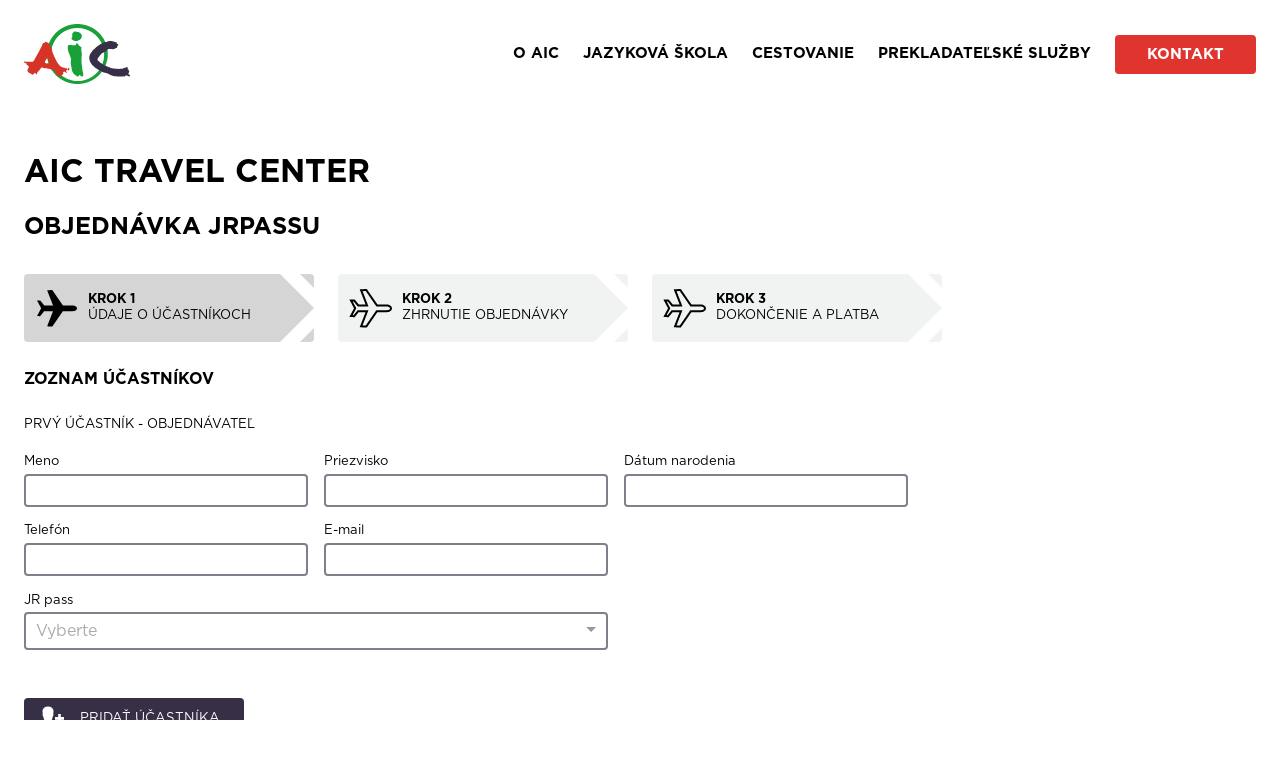

--- FILE ---
content_type: text/html; charset=utf-8
request_url: https://asiainfo.sk/cestovanie/jrpass/7
body_size: 5403
content:
<!DOCTYPE html><html lang="en" prefix="og: http://ogp.me/ns#" data-reactroot=""><head><title data-react-helmet="true">AIC</title><meta charSet="utf-8"/><meta http-equiv="X-UA-Compatible" content="IE=edge"/><meta http-equiv="Content-Language" content="en"/><meta name="viewport" content="width=device-width, initial-scale=1"/><base href="/"/><link rel="stylesheet" href="assets/css/style.9e73e8df93748fa64124e6a2cbc4b073.css"/></head><body><noscript><iframe title="gtmshit" src="https://www.googletagmanager.com/ns.html?id=GTM-KQV6TH2" height="0" width="0" style="display:none;visibility:hidden"></iframe></noscript><div id="main"><div class="mainContainer"><div class="mainWrapper"><div><div class="headerContainer-1FYSfwpTu0jvGaREfJmT2a"><div class="headerContent-1usfbamPIC3e9M8G34uNe0"><a href="/"><img src="/AIC-logo.svg" class="aicLogo-8uDbSTJfggfBYN7m9J3NP"/></a><div class="linkWrapper-60oZWd0KjHQ0IdYW5euLA"><a class="link-lnMijnWi2vM4hYYg_4itO">O AIC</a><a class="link-lnMijnWi2vM4hYYg_4itO" href="/jazykova-skola">JAZYKOVÁ ŠKOLA</a><a class="link-lnMijnWi2vM4hYYg_4itO" href="https://travel.asiainfo.sk/">CESTOVANIE</a><a class="link-lnMijnWi2vM4hYYg_4itO" href="/prekladatelske-sluzby">PREKLADATEĽSKÉ SLUŽBY</a><a class="contactButton-3j9VO4RUtKzckNyTc8oBYC" href="/kontakt">KONTAKT</a></div><div class="disappear-3EYdV47nsfip5EMKS2gEIM"><button class="burger-1JJCxdgKN50w4Lg_FwrGKo"><i class="mdi mdi-menu"></i></button></div></div></div><div class="contentContainer-91-59JvAyHy1SXnBuvXsB"><h1> AIC TRAVEL CENTER </h1><h2> OBJEDNÁVKA JRPASSU </h2><div name="Steps" class="stepContainer-3NnXBtd4Socnm19XHi-qk0"><div class="orderStepContainer-1DsQpQKkCJZkfQrw9bjqtG"><div class="orderStepWrapper-3TW1wzp87Jx_AvcQOuyrMf" style="background-color:#D5D5D5"><div class="upperWhiteBar-1IwvsrMbY2cc0LBPSdS8HB"></div><div class="lowerWhiteBar-3hEQhkCZChQUf0h3kTczL"></div><svg class="plane-Pv8wQ5l9PjUQP8WvPf7BO"><path transform="translate(-14.000000, -31.000000)" fill="black" stroke="none" stroke-width="2" d="M54.4560669,54.3974895 L44.8912134,54.3974895 L34.2635983,39 L29.1171548,39.251046 L35.0083682,54.3974895 L26.1799163,54.3974895 L22.1715481,49.41841 L19.0083682,49.4853556 L23.1589958,57.2845188 L19,65.083682 L22.1631799,65.1506276 L26.1715481,60.1715481 L35.0083682,60.1715481 L29.1171548,75.3179916 L34.2635983,75.5690377 L44.8912134,60.1715481 L55.0251046,60.1715481 C56.7573222,60.1715481 59,59.1841004 59,57.292887 C59,55.3933054 56.1882845,54.3974895 54.4560669,54.3974895 Z" id="Shape2"></path></svg><div class="orderStepTextBox-1PteTodlRjFkxQpZAHFkgo"><p class="orderStepText1-11z1rt6BnqggmbxGI6wQys"> KROK <!-- -->1<!-- --> </p><p class="orderStepText2-1IkWMTFuqcJcsFhhwkm4w7"> <!-- -->ÚDAJE O ÚČASTNÍKOCH<!-- --> </p></div></div></div><div class="orderStepContainer-1DsQpQKkCJZkfQrw9bjqtG"><div class="orderStepWrapper-3TW1wzp87Jx_AvcQOuyrMf"><div class="upperWhiteBar-1IwvsrMbY2cc0LBPSdS8HB"></div><div class="lowerWhiteBar-3hEQhkCZChQUf0h3kTczL"></div><svg class="plane-Pv8wQ5l9PjUQP8WvPf7BO"><path transform="translate(-14.000000, -31.000000)" fill="none" stroke="black" stroke-width="2" d="M54.4560669,54.3974895 L44.8912134,54.3974895 L34.2635983,39 L29.1171548,39.251046 L35.0083682,54.3974895 L26.1799163,54.3974895 L22.1715481,49.41841 L19.0083682,49.4853556 L23.1589958,57.2845188 L19,65.083682 L22.1631799,65.1506276 L26.1715481,60.1715481 L35.0083682,60.1715481 L29.1171548,75.3179916 L34.2635983,75.5690377 L44.8912134,60.1715481 L55.0251046,60.1715481 C56.7573222,60.1715481 59,59.1841004 59,57.292887 C59,55.3933054 56.1882845,54.3974895 54.4560669,54.3974895 Z" id="Shape2"></path></svg><div class="orderStepTextBox-1PteTodlRjFkxQpZAHFkgo"><p class="orderStepText1-11z1rt6BnqggmbxGI6wQys"> KROK <!-- -->2<!-- --> </p><p class="orderStepText2-1IkWMTFuqcJcsFhhwkm4w7"> <!-- -->ZHRNUTIE OBJEDNÁVKY<!-- --> </p></div></div></div><div class="orderStepContainer-1DsQpQKkCJZkfQrw9bjqtG"><div class="orderStepWrapper-3TW1wzp87Jx_AvcQOuyrMf"><div class="upperWhiteBar-1IwvsrMbY2cc0LBPSdS8HB"></div><div class="lowerWhiteBar-3hEQhkCZChQUf0h3kTczL"></div><svg class="plane-Pv8wQ5l9PjUQP8WvPf7BO"><path transform="translate(-14.000000, -31.000000)" fill="none" stroke="black" stroke-width="2" d="M54.4560669,54.3974895 L44.8912134,54.3974895 L34.2635983,39 L29.1171548,39.251046 L35.0083682,54.3974895 L26.1799163,54.3974895 L22.1715481,49.41841 L19.0083682,49.4853556 L23.1589958,57.2845188 L19,65.083682 L22.1631799,65.1506276 L26.1715481,60.1715481 L35.0083682,60.1715481 L29.1171548,75.3179916 L34.2635983,75.5690377 L44.8912134,60.1715481 L55.0251046,60.1715481 C56.7573222,60.1715481 59,59.1841004 59,57.292887 C59,55.3933054 56.1882845,54.3974895 54.4560669,54.3974895 Z" id="Shape2"></path></svg><div class="orderStepTextBox-1PteTodlRjFkxQpZAHFkgo"><p class="orderStepText1-11z1rt6BnqggmbxGI6wQys"> KROK <!-- -->3<!-- --> </p><p class="orderStepText2-1IkWMTFuqcJcsFhhwkm4w7"> <!-- -->DOKONČENIE A PLATBA<!-- --> </p></div></div></div></div><div><form><div><p class="heading-ZJK2yZT71DxgtbxtYo6x6"> ZOZNAM ÚČASTNÍKOV </p><div class="memberWrapper-2m15HjyTSVmsEi2aq5J8o5"><p class="memberNumber-2-nyPd_wZE81xsmCC-A1vv"> <!-- -->PRVÝ ÚČASTNÍK - OBJEDNÁVATEĽ<!-- --> </p><div class="baseInfoWrapper-3mfs22NtYHisTEV-zkv0k1"><div class="baseInfo-31NYH1eEWQdNHL82ryJHlg"><div class="inputWrapper-1VsGQPgACHt8Qg_xWUya5K inputWrapper-1_ECzGdNgBCQkYjTCtzu4U"><p class="inputLabel-3mxj2BedF1scru1IpplbBL"> <!-- -->Meno<!-- --> </p><input type="text" class="textInput-10I6DhTrxpww0a_7V1HB9g" name="people[0].name" value=""/></div><div class="inputWrapper-1VsGQPgACHt8Qg_xWUya5K inputWrapper-1_ECzGdNgBCQkYjTCtzu4U"><p class="inputLabel-3mxj2BedF1scru1IpplbBL"> <!-- -->Priezvisko<!-- --> </p><input type="text" class="textInput-10I6DhTrxpww0a_7V1HB9g" name="people[0].surname" value=""/></div><div class="inputWrapper-1VsGQPgACHt8Qg_xWUya5K inputWrapper-1_ECzGdNgBCQkYjTCtzu4U"><p class="inputLabel-3mxj2BedF1scru1IpplbBL"> <!-- -->Dátum narodenia<!-- --> </p><input type="text" class="textInput-10I6DhTrxpww0a_7V1HB9g" name="people[0].birthDate" value=""/></div><div class="inputWrapper-1VsGQPgACHt8Qg_xWUya5K inputWrapper-1_ECzGdNgBCQkYjTCtzu4U"><p class="inputLabel-3mxj2BedF1scru1IpplbBL"> <!-- -->Telefón<!-- --> </p><input type="text" class="textInput-10I6DhTrxpww0a_7V1HB9g" name="people[0].phone" value=""/></div><div class="inputWrapper-1VsGQPgACHt8Qg_xWUya5K inputWrapper-1_ECzGdNgBCQkYjTCtzu4U"><p class="inputLabel-3mxj2BedF1scru1IpplbBL"> <!-- -->E-mail<!-- --> </p><input type="text" class="textInput-10I6DhTrxpww0a_7V1HB9g" name="people[0].email" value=""/></div><div class="selectWrapper-1me-umB1VmEaVFFdLU9EFr"><p class="selectLabel-3m2W_97h5VhhVujIuV-nJh"> JR pass </p><div><div class="Select selectWrapper-Tt86NwEVFiT-UAbXL2rBR is-clearable is-searchable Select--single"><div class="Select-control"><span class="Select-multi-value-wrapper" id="react-select-37074--value"><div class="Select-placeholder">Vyberte</div><div class="Select-input" style="display:inline-block"><input aria-activedescendant="react-select-37074--value" aria-expanded="false" aria-haspopup="false" aria-owns="" role="combobox" value="" style="box-sizing:content-box;width:5px"/><div style="position:absolute;top:0;left:0;visibility:hidden;height:0;overflow:scroll;white-space:pre"></div></div></span><span class="Select-arrow-zone"><span class="Select-arrow"></span></span></div></div></div></div></div><div class="notQuiteUselessPadding-1VuBa-wLBWmqEvE6R2SwL7"></div></div></div><button type="button" class="addMemberButton-2tnmYqe00E91uGMb-_PIk-"><i class="ion-person-add addMemberIcon-1FVCbaImd4N8Jz8P7p7sFH"></i>PRIDAŤ ÚČASTNÍKA</button></div><p class="heading-ZJK2yZT71DxgtbxtYo6x6"> FAKTURAČNÉ ÚDAJE </p><div class="cityInfo-fRAUP8173jIXNfVJdCVSy"><div class="inputLine-2GqEcwTHbad9PYjNrUsED7"><div class="inputWrapper-1VsGQPgACHt8Qg_xWUya5K inputWrapper-1_ECzGdNgBCQkYjTCtzu4U"><p class="inputLabel-3mxj2BedF1scru1IpplbBL"> <!-- -->Spoločnosť<!-- --> </p><input type="text" class="textInput-10I6DhTrxpww0a_7V1HB9g" name="company" value="" placeholder="Nepovinné"/></div></div><div class="inputLine-2GqEcwTHbad9PYjNrUsED7"><div class="inputWrapper-1VsGQPgACHt8Qg_xWUya5K inputWrapper-1_ECzGdNgBCQkYjTCtzu4U"><p class="inputLabel-3mxj2BedF1scru1IpplbBL"> <!-- -->Ulica<!-- --> </p><input type="text" class="textInput-10I6DhTrxpww0a_7V1HB9g" name="street" value=""/></div><div class="inputWrapper-1VsGQPgACHt8Qg_xWUya5K smallInput-O3XRXZalqbPrVhmawyOt_"><p class="inputLabel-3mxj2BedF1scru1IpplbBL"> <!-- -->Číslo<!-- --> </p><input type="text" class="textInput-10I6DhTrxpww0a_7V1HB9g" name="streetNumber" value=""/></div></div><div class="inputLine-2GqEcwTHbad9PYjNrUsED7"><div class="inputWrapper-1VsGQPgACHt8Qg_xWUya5K smallInput-O3XRXZalqbPrVhmawyOt_"><p class="inputLabel-3mxj2BedF1scru1IpplbBL"> <!-- -->PSČ<!-- --> </p><input type="text" class="textInput-10I6DhTrxpww0a_7V1HB9g" name="zip" value=""/></div><div class="inputWrapper-1VsGQPgACHt8Qg_xWUya5K inputWrapper-1_ECzGdNgBCQkYjTCtzu4U"><p class="inputLabel-3mxj2BedF1scru1IpplbBL"> <!-- -->Mesto<!-- --> </p><input type="text" class="textInput-10I6DhTrxpww0a_7V1HB9g" name="city" value=""/></div></div></div><div class="containerWithSubmitPart-2p6aqNaQuuEC8RgI0zKfC"><div class="leftContainer-_9vRkYNDWpazrrmdBSH56"><div class="deliveryMethodWrapper-3T77ezDtIffO98OosufT2X"><p class="selectLabel-3m2W_97h5VhhVujIuV-nJh"> Metóda doručenia </p><div><div class="Select selectWrapper-Tt86NwEVFiT-UAbXL2rBR is-clearable is-searchable Select--single"><div class="Select-control"><span class="Select-multi-value-wrapper" id="react-select-37075--value"><div class="Select-placeholder">Vyberte</div><div class="Select-input" style="display:inline-block"><input aria-activedescendant="react-select-37075--value" aria-expanded="false" aria-haspopup="false" aria-owns="" role="combobox" value="" style="box-sizing:content-box;width:5px"/><div style="position:absolute;top:0;left:0;visibility:hidden;height:0;overflow:scroll;white-space:pre"></div></div></span><span class="Select-arrow-zone"><span class="Select-arrow"></span></span></div></div></div></div><p class="heading-ZJK2yZT71DxgtbxtYo6x6"> POZNÁMKA </p><div class="inputWrapper-1VsGQPgACHt8Qg_xWUya5K noPadding-2x9HLG0BOjDupeYFiPGUtX"><textarea class="textInput-10I6DhTrxpww0a_7V1HB9g" name="note" rows="4" placeholder="Nepovinné"></textarea></div></div><div class="submitContainer-3vb9D6bX3-fhjc17BnkQu8"><div class="infoPart-288-rdCFbbaZqrEYKwSGyF"><p class="tourName-2G8ApY8A_g-AnlWhaiX5vC"> <!-- -->Nákup JRpassov<!-- --> </p><div class="numbersWrapper-2cJ4Yul53BJ3ZOE6zqdOnO"><div class="numberWrapper-9-ePqW9A8yKL3dAGv--ra"><p class="numberHeading--CSGAbgAptRWf1Ihmie7Z"> POČET ÚČASTNÍKOV </p><p class="number-1fnMunXJAxlJJidhERpwyt"> <!-- -->1<!-- --> </p></div><div class="numberWrapper-9-ePqW9A8yKL3dAGv--ra"><p class="numberHeading--CSGAbgAptRWf1Ihmie7Z"> CENA SPOLU </p><p class="number-1fnMunXJAxlJJidhERpwyt"> <!-- -->0<!-- --> € </p></div></div><div class="inputWrapper-1VsGQPgACHt8Qg_xWUya5K"><label class="checkboxPart-1R-3a1GGIJFY9bzwvdk2ls"><input type="checkbox" name="terms" value="" class="checkboxButton-2LVfEij01MyV2skp3GeTqU"/><p class="terms-43SihgdCFOp7BwWFFPiMC">Súhlasím s<!-- --> <a href="#" class="termsLink-3sy3CfCcvLc8o1o9Ymi-g5">obchodnými podmienkami</a> <!-- -->AIC</p></label></div></div><button type="submit" class="theSubmitButton-1lKMQuvSVA1jcZ0Sf7tPzu">POKRAČOVAŤ</button></div></div></form></div></div><div name="aboutUs" class="aboutUsContainer-2gmW-mczmPUtKWUYYHCGo8"><div><h1 class="aboutUsHeading-SXD2OiSPMDgrK6gwYe3Ud"> ASIA INFO CENTRE </h1><p class="aboutUsText-2FQlmCKMWzzywW4Hd06To_">Pod značkou AIC nájdete know-how, energiu a obrovský potenciál ľudí AIC Komunity, ktorých spoločným cieľom je zblížiť región strednej Európy a stále rastúcej východnej Ázie. Veríme, že vzdelanie, praktická skúsenosť, vzájomné interakcie a zdielanie spoločných hodnôt sú prvým krokom pre dosiahnutie tohoto cieľa.</p><p class="aboutUsText-2FQlmCKMWzzywW4Hd06To_">Prirodzeným follow-up našich aktivít je vyhľadávanie možností pre uplatnenie vedomostí našich študentov a členov komunity v praxy, vytáranie príležitostí zúročiť svoj potenciál, robiť to čo Vás aj nás baví!</p></div><img src="/bublina.svg" class="bubble-2XHV0wTRaoPTOSAk2_4cyW"/></div><div class="footerContainer-1X37BXSz4VANR_suUdn76l"><div class="textWrapper-vgJN41sqr2iig3TdYvsuZ"><div><h3 class="footerHeading-1edyxtPW-soKLEAapxGnQh"> KONTAKT </h3><p class="footerText-HaEu8l4zpSIuuiNnv1G-g"> Asia Info Centrum , o.z. </p><p class="footerText-HaEu8l4zpSIuuiNnv1G-g">YUZU House <br/>Klokočova ul. <br/>851 01 Bratislava - Petržalka, Nové Lido</p><p class="footerText-HaEu8l4zpSIuuiNnv1G-g">aic@aziainfo.sk <br/><a href="tel:+421948245601" style="color:inherit">+421 948 245 601</a></p></div><div><h3 class="footerHeading-1edyxtPW-soKLEAapxGnQh"> NAŠE SLUŽBY </h3><p class="footerText-HaEu8l4zpSIuuiNnv1G-g"> Jazyková škola </p><p class="footerText-HaEu8l4zpSIuuiNnv1G-g"> Zajazdy a JR PASS </p><p class="footerText-HaEu8l4zpSIuuiNnv1G-g"> Work &amp; Travel </p><p class="footerText-HaEu8l4zpSIuuiNnv1G-g"> Preklady a tlmočníctvo </p><p class="footerText-HaEu8l4zpSIuuiNnv1G-g"> O AIC </p></div></div><div class="facebookWrapper-TcUVryy--X00Y4IZvuwaI"><h3 class="footerHeading-1edyxtPW-soKLEAapxGnQh"> FACEBOOK </h3><div class="embedWrapper-T2X9rDl8wTOxl3P8IFZOq"><iframe title="facebook embed" src="https://www.facebook.com/plugins/page.php?href=https%3A%2F%2Fwww.facebook.com%2FAsiaInfoCenter%2F&amp;tabs=timeline&amp;width=300&amp;height=250&amp;small_header=false&amp;adapt_container_width=true&amp;hide_cover=false&amp;show_facepile=true&amp;appId" width="300" height="250" style="border:none;overflow:hidden" scrolling="no" frameBorder="0" allowTransparency="true"></iframe></div></div></div></div></div></div></div><script>window.webpackManifest={};window.__STATE__={"apollo":{"data":{"Ticket:1":{"id":"1","validity":7,"class":"green","fare":"adult","price":389,"__typename":"Ticket"},"Ticket:2":{"id":"2","validity":7,"class":"green","fare":"child","price":195,"__typename":"Ticket"},"Ticket:3":{"id":"3","validity":14,"class":"green","fare":"adult","price":629,"__typename":"Ticket"},"Ticket:4":{"id":"4","validity":14,"class":"green","fare":"child","price":315,"__typename":"Ticket"},"Ticket:5":{"id":"5","validity":21,"class":"green","fare":"adult","price":818,"__typename":"Ticket"},"Ticket:6":{"id":"6","validity":21,"class":"green","fare":"child","price":409,"__typename":"Ticket"},"Ticket:7":{"id":"7","validity":7,"class":"normal","fare":"adult","price":291,"__typename":"Ticket"},"Ticket:8":{"id":"8","validity":7,"class":"normal","fare":"child","price":146,"__typename":"Ticket"},"Ticket:9":{"id":"9","validity":14,"class":"normal","fare":"adult","price":464,"__typename":"Ticket"},"Ticket:10":{"id":"10","validity":14,"class":"normal","fare":"child","price":232,"__typename":"Ticket"},"Ticket:11":{"id":"11","validity":21,"class":"normal","fare":"adult","price":593,"__typename":"Ticket"},"Ticket:12":{"id":"12","validity":21,"class":"normal","fare":"child","price":297,"__typename":"Ticket"},"ROOT_QUERY":{"getJRs":[{"type":"id","id":"Ticket:1","generated":false},{"type":"id","id":"Ticket:2","generated":false},{"type":"id","id":"Ticket:3","generated":false},{"type":"id","id":"Ticket:4","generated":false},{"type":"id","id":"Ticket:5","generated":false},{"type":"id","id":"Ticket:6","generated":false},{"type":"id","id":"Ticket:7","generated":false},{"type":"id","id":"Ticket:8","generated":false},{"type":"id","id":"Ticket:9","generated":false},{"type":"id","id":"Ticket:10","generated":false},{"type":"id","id":"Ticket:11","generated":false},{"type":"id","id":"Ticket:12","generated":false}]}},"optimistic":[],"reducerError":null},"form":{"jr-order":{"values":{"people":[{"id":"0.296063707846836-1769042126691"}]},"initial":{"people":[{"id":"0.296063707846836-1769042126691"}]},"syncErrors":{"zip":"Povinná položka","terms":"Povinná položka","street":"Povinná položka","streetNumber":"Povinná položka","city":"Povinná položka","methodOfDelivery":"Povinná položka","people":[{"name":"Povinná položka","surname":"Povinná položka","jrpass":"Povinná položka","email":"Email je povinný","birthDate":"Dátum narodenia je povinný","phone":"Číslo je povinné"}]},"registeredFields":{"people":{"name":"people","type":"FieldArray","count":1},"people[0].name":{"name":"people[0].name","type":"Field","count":1},"people[0].surname":{"name":"people[0].surname","type":"Field","count":1},"people[0].birthDate":{"name":"people[0].birthDate","type":"Field","count":1},"people[0].phone":{"name":"people[0].phone","type":"Field","count":1},"people[0].email":{"name":"people[0].email","type":"Field","count":1},"people[0].jrpass":{"name":"people[0].jrpass","type":"Field","count":1},"company":{"name":"company","type":"Field","count":1},"street":{"name":"street","type":"Field","count":1},"streetNumber":{"name":"streetNumber","type":"Field","count":1},"zip":{"name":"zip","type":"Field","count":1},"city":{"name":"city","type":"Field","count":1},"methodOfDelivery":{"name":"methodOfDelivery","type":"Field","count":1},"note":{"name":"note","type":"Field","count":1},"terms":{"name":"terms","type":"Field","count":1}}}},"userState":{"orderWizardPage":0,"jrOrderPage":0,"preselected":{},"showAllTrips":false,"showAllFit":false},"library":{"token":null,"isAuthenticated":false,"isAuthenticating":false,"statusText":null},"registeredUser":{"email":null}};</script><script src="manifest.d41d8cd98f00b204e980.js"></script><script src="vendor.98dd5a8752797414d5d7.js"></script><script src="browser.f54208dfd0ae6201df14.js"></script></body></html>

--- FILE ---
content_type: text/css; charset=utf-8
request_url: https://asiainfo.sk/assets/css/style.9e73e8df93748fa64124e6a2cbc4b073.css
body_size: 24996
content:
@import url(/materialIcons/css/materialdesignicons.min.css);@import url(/ionicons/css/ionicons.css);.articlesContainer-2WVldUR9NHlZDGVNOMNiGc{background-color:#f1f3f2;padding:16px 24px;vertical-align:top;width:100%}.articleContainer-1QozQTDK7vbPZuC0Wtlp45{-ms-flex-line-pack:justify;-ms-flex-pack:justify;-ms-flex-wrap:wrap;-webkit-box-pack:justify;align-content:space-between;display:-webkit-inline-box;display:-ms-inline-flexbox;display:inline-flex;flex-wrap:wrap;height:100%;justify-content:space-between;vertical-align:top;width:50%}@media (max-width:1100px){.articleContainer-1QozQTDK7vbPZuC0Wtlp45{margin-top:16px;width:100%}}.mainArticle-3b3DW_jZdBYlS34T-jj-mu{-ms-flex-direction:column;-ms-flex-pack:end;-webkit-box-direction:normal;-webkit-box-orient:vertical;-webkit-box-pack:end;background-position:50%;background-repeat:center;background-size:100% auto;display:-webkit-inline-box;display:-ms-inline-flexbox;display:inline-flex;flex-direction:column;height:100%;justify-content:flex-end;vertical-align:top;width:100%}.mainHeading-3gMJssTy1jnlAdrP-TtV6z{-o-text-overflow:ellipsis;color:#fff;font-size:26px;font-weight:600;line-height:26px;margin:0 12px 10px;max-height:26px;overflow:hidden;text-overflow:ellipsis;white-space:nowrap;width:calc(100% - 24px)}@media (max-width:700px){.mainHeading-3gMJssTy1jnlAdrP-TtV6z{font-size:22px;line-height:22px;margin:0 4px 4px;max-height:22px}}@media (max-width:450px){.mainHeading-3gMJssTy1jnlAdrP-TtV6z{font-size:16px;line-height:16px;max-height:16px}}.mainSentence-2eicJcFuBJmw1Y7DkHcYWC{-o-text-overflow:ellipsis;color:#fff;font-size:16px;font-weight:200;margin:0;overflow:hidden;padding:0 12px 10px;text-overflow:ellipsis;white-space:nowrap;width:100%}@media (max-width:700px){.mainSentence-2eicJcFuBJmw1Y7DkHcYWC{font-size:13px;padding:0 4px 4px}}@media (max-width:450px){.mainSentence-2eicJcFuBJmw1Y7DkHcYWC{font-size:11px}}.otherArticles-1UtlvZIHmgQTqcpG0XgJHw{-ms-flex-line-pack:justify;-ms-flex-pack:justify;-ms-flex-wrap:wrap;-webkit-box-pack:justify;align-content:space-between;display:-webkit-inline-box;display:-ms-inline-flexbox;display:inline-flex;flex-wrap:wrap;justify-content:space-between}.otherArticleWrapper-2JKsUbkNuHl5Z3QB3m7wO1{width:48%}@media (max-width:950px){.otherArticleWrapper-2JKsUbkNuHl5Z3QB3m7wO1{width:46%}}.otherArticle-3c7d7O-mtuves84_SX1O1j{-ms-flex-align:end;-webkit-box-align:end;align-items:flex-end;background-position:50%;background-repeat:center;background-size:100% auto;display:-webkit-box;display:-ms-flexbox;display:flex;height:100%;white-space:normal;width:100%}.otherText-1yMRIUXr76lxvX_r_EIbgM{color:#fff;font-size:17px;margin:10px;overflow:hidden}@media (max-width:700px){.otherText-1yMRIUXr76lxvX_r_EIbgM{font-size:14px;margin:4px}}@media (max-width:450px){.otherText-1yMRIUXr76lxvX_r_EIbgM{font-size:12px}}.gradient-3iA0qc3H6tsZDSSPGkm64R{background:-webkit-gradient(linear,left top,left bottom,color-stop(67%,#fff),to(#000));background:-o-linear-gradient(top,#fff 67%,#000 100%);background:linear-gradient(180deg,#fff 67%,#000);bottom:0;left:0;position:absolute;right:0;top:0}.newsButtonWrapper-SnEuUIls0YvWQn3NtmI3R{padding-top:16px}.newsButton-2jVdzGE2Sgx1QT-BTwgt7W{background-color:rgba(0,0,0,0);border:1.5px solid #b3b5b4;color:#000;display:block;font-size:13px;font-weight:700;padding:12px;text-align:center;text-decoration:none;width:100%}.newsButton-2jVdzGE2Sgx1QT-BTwgt7W:focus{outline:0}.allNews-3RN9QFPiYO_idBpRW9yH16{-ms-flex-align:center;-ms-flex-pack:center;-webkit-box-align:center;-webkit-box-pack:center;align-items:center;background-color:#372f46;cursor:pointer;display:-webkit-box;display:-ms-flexbox;display:flex;justify-content:center}.allNewsText-3oaZ2Hq48gUrft0jS35avr{color:#fff;font-size:17px}.languageSchool-35sKKQRqBU8ERQU75SB3kW{padding:16px 16px 56px}@media (max-width:950px){.languageSchool-35sKKQRqBU8ERQU75SB3kW{padding:16px 4px 56px}}.languageSchoolHeading-8siupJ0sShqMFM1dsIkB4{font-size:32px;padding:0 8px}.coursesContainer-vQiMbtNZk3_NpL8nxf_NJ{-ms-flex-wrap:wrap;display:-webkit-box;display:-ms-flexbox;display:flex;flex-wrap:wrap}.courseContainer-2VKuEhvERxCFiQL5hlV9BQ{height:120px;padding:0 8px;text-decoration:none;width:25%}@media (max-width:950px){.courseContainer-2VKuEhvERxCFiQL5hlV9BQ{height:144px;padding:8px;width:33.33%}}@media (max-width:750px){.courseContainer-2VKuEhvERxCFiQL5hlV9BQ{width:50%}}@media (max-width:500px){.courseContainer-2VKuEhvERxCFiQL5hlV9BQ{width:100%}}.courseWrapper-28Bh45K-rcMEWnUdblmvjT{background-color:#f1f3f2;border-radius:4px;height:100%;padding-left:8px}.verticalLine-37oo3-AhcN_JELXZk_rdIh{background-color:#372f46;display:inline-block;height:100%;vertical-align:top;width:4px}.courseContentWrapper-cViJSI9aAk167kcYxjUQZ{-ms-flex-direction:column;-ms-flex-pack:justify;-webkit-box-direction:normal;-webkit-box-orient:vertical;-webkit-box-pack:justify;display:-webkit-inline-box;display:-ms-inline-flexbox;display:inline-flex;flex-direction:column;height:100%;justify-content:space-between;padding-left:12px;vertical-align:top;width:calc(100% - 4px)}.courseLanguage-G9z7sNn__XQFjX1TNX9ZO{font-size:14px;font-weight:600;margin:12px 0 6px;text-transform:uppercase}.courseLevel-1IijX4M4ibTeu9rCbrgK1j{font-size:12px;margin:6px 0}.bottomContent-3uhuAdjg_484zxtSo1QtST{-ms-flex-align:center;-webkit-box-align:center;align-items:center;display:-webkit-box;display:-ms-flexbox;display:flex}.coursePrice-vC5-TLuRCAu0-IFDiJ-8t{font-size:14px;font-weight:700;margin:0}.courseButton-1N1swEFThAC3MUfh0yndfp,.coursePrice-vC5-TLuRCAu0-IFDiJ-8t{-ms-flex:1;-webkit-box-flex:1;flex:1}.courseButton-1N1swEFThAC3MUfh0yndfp{background-color:#372f46;border-radius:4px;color:#fff;font-size:13px;line-height:13px;max-width:195px;padding:7px;text-align:center;text-decoration:none;vertical-align:center}@media (max-width:950px) and (min-width:751px){.courseLinkWrapper-3w3kjEl0vMQWm2OwOvU9-P{height:auto;width:100%}}@media (max-width:500px){.courseLinkWrapper-3w3kjEl0vMQWm2OwOvU9-P{height:auto;width:100%}}.courseLink-2p3KUPWVZmT-MSuBWBJNGO{-ms-flex-align:center;-webkit-box-align:center;align-items:center;background-color:#e0342f;border-radius:4px;color:#fff;display:-webkit-box;display:-ms-flexbox;display:flex;font-weight:600;height:100%;padding:16px;text-align:center;text-decoration:none}.courseLinkText-1WZq9n4l_xTtRT7NMHrOQ9{margin:0;text-align:center;width:100%}.toursContainer-2mRIPO0yUWAb2jbl-yPKYh{display:-webkit-box;display:-ms-flexbox;display:flex;padding:56px 24px 64px 16px}@media(max-width:1100px){.toursContainer-2mRIPO0yUWAb2jbl-yPKYh{-ms-flex-direction:column;-webkit-box-direction:normal;-webkit-box-orient:vertical;flex-direction:column;padding:56px 16px 64px}}@media (max-width:950px){.toursContainer-2mRIPO0yUWAb2jbl-yPKYh{padding:56px 4px 64px}}.mainPartContainer-pQf9auDry3dQZW3diLcZ1{-ms-flex:1;-webkit-box-flex:1;flex:1}.commentsContainer-2fCmugQMiyXdB7pt7Hax3d{width:300px}@media(max-width:1100px){.commentsContainer-2fCmugQMiyXdB7pt7Hax3d{width:100%}}.tourAndPassContainer-3BK0THH30Ney3MrComVI5L{padding-right:16px}@media(max-width:1100px){.tourAndPassContainer-3BK0THH30Ney3MrComVI5L{padding-right:0}}.toursHeading-1D4CbLddQmcL1-ibbETyFa{margin-top:0}.toursHeading-1D4CbLddQmcL1-ibbETyFa,.tourSubheading-3oL6hUU7bIopkQOlrx1XQP{margin-left:8px}.tourSubheading-3oL6hUU7bIopkQOlrx1XQP span{display:block;font-size:.5em;margin-top:5px}.jrpassWrapper-vG_PysPDYj2h9N4sVjCMs{-ms-flex-wrap:wrap;display:-webkit-box;display:-ms-flexbox;display:flex;flex-wrap:wrap;padding-bottom:24px}.passContainer-2ucMCB04tpBkp1H7L3DRyw{height:106px;padding:8px;text-decoration:none;width:33.33%}@media(max-width:750px){.passContainer-2ucMCB04tpBkp1H7L3DRyw{width:50%}}@media(max-width:500px){.passContainer-2ucMCB04tpBkp1H7L3DRyw{width:100%}}.passWrapper-bWbzDnMhuuMvOyVEy-9DW{background-color:#f1f3f2;border-radius:4px;height:100%;padding-left:8px}.passVerticalLine-efOpBNrtkOHb9vgqzkQ7X{background-color:#372f46;display:inline-block;height:100%;vertical-align:top;width:4px}.passContentWrapper-2KGMnV6dyUG941KBy_hPek{-ms-flex-direction:column;-ms-flex-pack:justify;-webkit-box-direction:normal;-webkit-box-orient:vertical;-webkit-box-pack:justify;display:-webkit-inline-box;display:-ms-inline-flexbox;display:inline-flex;flex-direction:column;height:100%;justify-content:space-between;padding-left:12px;vertical-align:top;width:calc(100% - 4px)}.passType-23crrqVcnUckF0bJt9-9Fg{font-size:14px;font-weight:600;margin:12px 0 0;text-transform:uppercase}.passLength-qF1_ckzoISfEeOna5yKnq{font-size:13px;margin-left:8px}.passAge-2_zzXjWGZbaRy1rYTYasVm{font-size:12px;margin:0 0 6px}.passBottomContent-1xlnfBZfToa8DjyPvjrkAs{-ms-flex-align:center;-webkit-box-align:center;align-items:center;display:-webkit-box;display:-ms-flexbox;display:flex}.passPrice-2zST4KrM35RP7oaMLjCNjS{font-size:14px;font-weight:700;margin:0}.passButton-3zY7vNiewVmkDVLjXnBbwc,.passPrice-2zST4KrM35RP7oaMLjCNjS{-ms-flex:1;-webkit-box-flex:1;flex:1}.passButton-3zY7vNiewVmkDVLjXnBbwc{background-color:#372f46;border-radius:4px;color:#fff;font-size:13px;line-height:13px;max-width:130px;padding:7px;text-align:center;text-decoration:none;vertical-align:center}.tourContainer-3-CGYfVMhviw_c7oRQHTPW{-ms-flex:1;-ms-flex-direction:column;-webkit-box-direction:normal;-webkit-box-flex:1;-webkit-box-orient:vertical;display:-webkit-inline-box;display:-ms-inline-flexbox;display:inline-flex;flex:1;flex-direction:column;padding:4px 8px 0;width:33.33%}@media(max-width:750px){.tourContainer-3-CGYfVMhviw_c7oRQHTPW{min-width:50%;padding-bottom:24px;width:50%}}@media(max-width:500px){.tourContainer-3-CGYfVMhviw_c7oRQHTPW{min-width:100%;width:100%}}.allToursButton-2CwIN2EjZIX1lXTJytNwWM{color:#fff;font-size:16px;font-weight:700;text-align:center;text-decoration:none}@media(max-width:750px){.allToursButton-2CwIN2EjZIX1lXTJytNwWM{padding:12px 8px 0;width:100%}}.tourButtonColor-1z4yTxPih9OOQIab6lqJ3J{-ms-flex-align:center;-webkit-box-align:center;align-items:center;background-color:#372f46;border-radius:4px;display:-webkit-box;display:-ms-flexbox;display:flex;height:100%;padding:16px}.allToursText-332Ugu6Me3LvJa1J-_uT5W{margin:0;text-align:center;width:100%}.tourContainer-BB03B7D6jgQ4Ba3uS-gYb{-ms-flex-direction:column;-webkit-box-direction:normal;-webkit-box-orient:vertical;display:block;flex-direction:column;padding:4px 8px 0}.tourImage-1UoFXb0mLxMPZIg8ylnSUn{background-position:50%;background-size:100% auto;border-top-left-radius:4px;border-top-right-radius:4px;height:160px;width:100%}.tourContentWrapper-2_QZjdJou1XJ0hopDmDJQV{-ms-flex:1;-ms-flex-direction:column;-ms-flex-pack:justify;-webkit-box-pack:justify;background-color:#f1f3f2;border-bottom-left-radius:4px;border-bottom-right-radius:4px;display:block;flex:1;flex-direction:column;justify-content:space-between;min-height:90px;padding-left:12px;width:100%}.tourContentWrapper-2_QZjdJou1XJ0hopDmDJQV,.tourTextWrapper-WZVtTwGHbBLernMke2YVL{-webkit-box-direction:normal;-webkit-box-flex:1;-webkit-box-orient:vertical}.tourTextWrapper-WZVtTwGHbBLernMke2YVL{-ms-flex:1;-ms-flex-direction:column;display:-webkit-box;display:-ms-flexbox;display:flex;flex:1;flex-direction:column;padding-right:12px}.tourDate-3BWhrWhLKzAK-dPpp5tdfx{font-size:12px;margin:0 0 12px}.tourDesc-1qIM1h3lA3K7mpJBqQEyyf{font-size:13px;margin:0}.tourBottomContent-2qsrHP_lNlu2AnmfOi6sVA{-ms-flex-align:center;-webkit-box-align:center;align-items:center;display:-webkit-box;display:-ms-flexbox;display:flex;margin-top:24px}.passContainer-3nWTczs2mt5JWTWxFa6cnA{height:106px;padding:8px;text-decoration:none;width:33.33%}@media (max-width:850px){.passContainer-3nWTczs2mt5JWTWxFa6cnA{width:50%}}@media (max-width:500px){.passContainer-3nWTczs2mt5JWTWxFa6cnA{width:100%}}.passWrapper-3vaI6oQYtL5TNkaOD_vhhd{background-color:#f1f3f2;border-radius:4px;height:100%;padding-left:8px}.passVerticalLine-Qt1NNPyg5BFyzdT3xTM4-{background-color:#372f46;display:inline-block;height:100%;vertical-align:top;width:4px}.passContentWrapper-7YXXfYgshBWpFrJFGl9U0{-ms-flex-direction:column;-ms-flex-pack:justify;-webkit-box-direction:normal;-webkit-box-orient:vertical;-webkit-box-pack:justify;display:-webkit-inline-box;display:-ms-inline-flexbox;display:inline-flex;flex-direction:column;height:100%;justify-content:space-between;padding-left:12px;vertical-align:top;width:calc(100% - 4px)}.passType-1dozB62RtnxZKbirJ9sfmy{font-size:14px;font-weight:600;margin:12px 0 0;text-transform:uppercase}.passLength-2JYeBd-jkH6yxeTA0ZLAiF{font-size:13px;margin-left:8px}.passAge-2-WGFxvuLUyfj2Rgjdagfa{font-size:12px;margin:0 0 6px}.passBottomContent-1kvxYxGbI23Sa1URCTGB6Y{-ms-flex-align:center;-webkit-box-align:center;align-items:center;display:-webkit-box;display:-ms-flexbox;display:flex}.passPrice-3GBcijr6e3ObAIrqz2Vev1{font-size:14px;font-weight:700;margin:0}.passButton-dTg-RjJkRrlN1XXLrxdsI,.passPrice-3GBcijr6e3ObAIrqz2Vev1{-ms-flex:1;-webkit-box-flex:1;flex:1}.passButton-dTg-RjJkRrlN1XXLrxdsI{background-color:#372f46;border-radius:4px;color:#fff;font-size:13px;line-height:13px;max-width:130px;padding:7px;text-align:center;text-decoration:none;vertical-align:center}.greenish-1jg_ube1MZPtf9gpuW7J0S{background-color:#e9fdef;color:#18a342}.joinCommunityContainer-zW8kUTmcgVjbfg3sJC_23{-ms-flex-align:end;-webkit-box-align:end;align-items:flex-end;background-image:url("/community.png");background-position:50%;background-repeat:no-repeat;display:-webkit-box;display:-ms-flexbox;display:flex;min-height:220px;padding:16px 24px}@media (max-width:950px){.joinCommunityContainer-zW8kUTmcgVjbfg3sJC_23{padding:16px 12px}}@media (max-width:750px){.joinCommunityContainer-zW8kUTmcgVjbfg3sJC_23{-ms-flex-align:center;-ms-flex-direction:column;-ms-flex-pack:distribute;-webkit-box-align:center;-webkit-box-direction:normal;-webkit-box-orient:vertical;align-items:center;flex-direction:column;justify-content:space-around;text-align:center}}.joinCommunityText-2U7AYcziSGq--9PM4CTuL7{-ms-flex:1;-webkit-box-flex:1;color:#fff;flex:1;padding-right:16px}@media (max-width:750px){.joinCommunityText-2U7AYcziSGq--9PM4CTuL7{-ms-flex:initial;-webkit-box-flex:initial;flex:initial}}.communityHeading1-27QknR_XXnHgCILH52bt8w{font-size:36px;margin:0}@media (max-width:900px){.communityHeading1-27QknR_XXnHgCILH52bt8w{font-size:28px}}@media (max-width:550px){.communityHeading1-27QknR_XXnHgCILH52bt8w{font-size:22px}}.communityHeading2-1waHMShQrdU9kFrMKRaQ95{font-size:22px;margin:0}@media (max-width:900px){.communityHeading2-1waHMShQrdU9kFrMKRaQ95{font-size:18px}}@media (max-width:550px){.communityHeading2-1waHMShQrdU9kFrMKRaQ95{font-size:15px}}.joinCommunityButton-2c4vDAOinaOfSebQOtSAuT{-ms-flex-align:center;-ms-flex-pack:center;-webkit-box-align:center;-webkit-box-pack:center;align-items:center;border:1px solid #fff;border-radius:4px;color:#fff;display:-webkit-box;display:-ms-flexbox;display:flex;font-size:15px;font-weight:800;height:40px;justify-content:center;text-decoration:none;width:150px}.toldAboutUsContainer-2W88iZvJCMNS7jwDKDaU7N{-ms-flex-direction:column;-webkit-box-direction:normal;-webkit-box-orient:vertical;display:block;flex-direction:column;height:100%}@media (max-width:1100px){.toldAboutUsContainer-2W88iZvJCMNS7jwDKDaU7N{height:auto;padding-top:40px}}.toldAboutUsHeading-C-7dAf8ucT5HWDEZRSon2{margin-top:0}@media (max-width:1100px){.toldAboutUsHeading-C-7dAf8ucT5HWDEZRSon2{margin-left:8px}}@media (min-width:1101px){.headingHorizontal-3dAdoERSWqwtYST-FjD4od{margin-left:8px}}.commentWrapper-VFp9uWj1RlNQNJiWIsPSv{-ms-flex:1;-ms-flex-direction:column;-ms-flex-line-pack:justify;-webkit-box-direction:normal;-webkit-box-flex:1;-webkit-box-orient:vertical;align-content:space-between;display:-webkit-box;display:-ms-flexbox;display:flex;flex:1;flex-direction:column}@media (max-width:1100px){.commentWrapper-VFp9uWj1RlNQNJiWIsPSv{-ms-flex-direction:row;-webkit-box-direction:normal;-webkit-box-orient:horizontal;flex-direction:row}}@media (max-width:750px){.commentWrapper-VFp9uWj1RlNQNJiWIsPSv{-ms-flex-direction:column;-webkit-box-direction:normal;-webkit-box-orient:vertical;flex-direction:column}}@media (min-width:1101px){.stayHorizontal-2G4gnNkBHObuNm30c5A58V{-ms-flex-direction:row;-webkit-box-direction:normal;-webkit-box-orient:horizontal;flex-direction:row}}.singleCommentWrapper-2sxR28bkHmWdHlOGggqf0y{padding:16px 0 24px}@media (max-width:1100px){.singleCommentWrapper-2sxR28bkHmWdHlOGggqf0y{-ms-flex:1;-webkit-box-flex:1;flex:1;padding:16px 8px 24px}}@media (min-width:751px){.singleCommentWrapper-2sxR28bkHmWdHlOGggqf0y{max-width:330px}}@media (min-width:1101px){.singleHorizontal-3Vlz0_XVQxFAH-RO5eZx8r{-ms-flex:1;-webkit-box-flex:1;flex:1;padding:16px 8px 24px}}.commentTopPart-12muyD9gjjgjjen-j0nZQl{-ms-flex-align:center;-webkit-box-align:center;align-items:center;display:-webkit-box;display:-ms-flexbox;display:flex}.commentAvatar-3_oJrXRpzmBQu_n5pMb5Ut{-o-object-fit:cover;border-radius:25px;height:50px;object-fit:cover;width:50px}.commenterName-birONbZhRRuI1HubtJcNR{-ms-flex:1;-webkit-box-flex:1;flex:1;font-size:14px;font-weight:700;padding-left:13px;text-transform:uppercase}.commentText-2gOR_tbkt9XLOderCT2mwO{font-size:12px}.aboutUsContainer-2gmW-mczmPUtKWUYYHCGo8,.justify-3EYfWcguwJpRvVxB80uZyg{-ms-flex-pack:justify;-webkit-box-pack:justify;justify-content:space-between}.aboutUsContainer-2gmW-mczmPUtKWUYYHCGo8{background-color:#d6d6d6;display:-webkit-box;display:-ms-flexbox;display:flex;padding:48px 0 48px 24px}@media (max-width:950px){.aboutUsContainer-2gmW-mczmPUtKWUYYHCGo8{-ms-flex-direction:column;-webkit-box-direction:normal;-webkit-box-orient:vertical;flex-direction:column;padding:32px 12px}}.aboutUsHeading-SXD2OiSPMDgrK6gwYe3Ud{margin-bottom:40px}.aboutUsText-2FQlmCKMWzzywW4Hd06To_{font-size:15px;max-width:700px}.partnersWrapper-a592aKhcwsFM0aTWGceW0{padding:48px 24px}.logoWrapper-1ff8aybwvYAje_hXIXvfnX{-ms-flex-pack:space-evenly;-ms-flex-wrap:wrap;-webkit-box-pack:space-evenly;display:-webkit-box;display:-ms-flexbox;display:flex;flex-wrap:wrap;justify-content:space-evenly}.logo-1h2w0gT-HeZvP5cSAmB5OX{-o-object-fit:contain;max-height:150px;max-width:100%;object-fit:contain;padding:16px 32px}.helpfulLinks-h2idCEVZi9fzLd2flZ9KO{margin-bottom:30px}@media (max-width:1100px){.helpfulLinks-h2idCEVZi9fzLd2flZ9KO{margin-left:8px;margin-right:8px}}.linkButton-1VZNxXdMWccUJ_UltweK_{border-radius:4px;color:#fff;display:inline-block;font-size:14px;font-weight:700;margin:8px 0;padding:20px;text-align:center;text-decoration:none;width:100%}@media (max-width:1100px){.linkButton-1VZNxXdMWccUJ_UltweK_{margin-left:8px;margin-right:8px;width:calc(33.333% - 16px)}}@media (max-width:700px){.linkButton-1VZNxXdMWccUJ_UltweK_{width:calc(100% - 16px)}}.bubble-2XHV0wTRaoPTOSAk2_4cyW{-o-object-fit:contain;margin-left:48px;max-width:420px;object-fit:contain}.headerContainer-1FYSfwpTu0jvGaREfJmT2a{padding:24px}@media (max-width:950px){.headerContainer-1FYSfwpTu0jvGaREfJmT2a{padding:24px 12px}}.headerContent-1usfbamPIC3e9M8G34uNe0{-ms-flex-pack:justify;-webkit-box-pack:justify;display:-webkit-box;display:-ms-flexbox;display:flex;justify-content:space-between}.aicLogo-8uDbSTJfggfBYN7m9J3NP{-o-object-fit:contain;max-height:60px;object-fit:contain;vertical-align:bottom}.linkWrapper-60oZWd0KjHQ0IdYW5euLA{-ms-flex-align:center;-webkit-box-align:center;align-items:center;display:-webkit-box;display:-ms-flexbox;display:flex;font-size:15px}@media(max-width:900px){.linkWrapper-60oZWd0KjHQ0IdYW5euLA{display:none}}@media(min-width:901px){.disappear-3EYdV47nsfip5EMKS2gEIM{display:none}}.burger-1JJCxdgKN50w4Lg_FwrGKo{background-color:#fff;border:0;cursor:pointer;font-size:32px;padding:4px 8px 0}.burger-1JJCxdgKN50w4Lg_FwrGKo:active,.burger-1JJCxdgKN50w4Lg_FwrGKo:focus{outline:0}.verticalMenuWrapper-1dz7w64g6HblszlmVJghgW{width:100%}.verticalMenu-3-2PFYIzdRK_bAF4_591m3{-ms-flex-direction:column;-webkit-box-direction:normal;-webkit-box-orient:vertical;background-color:#fff;display:-webkit-box;display:-ms-flexbox;display:flex;flex-direction:column;padding:24px 0;text-align:center;width:100%}.link-lnMijnWi2vM4hYYg_4itO{color:#000;cursor:pointer;font-weight:700;padding:4px 12px;text-decoration:none}@media(max-width:900px){.link-lnMijnWi2vM4hYYg_4itO{padding:16px 12px}}.activeLink-2IOQF7-L4_Gpjzw5Cr9dUm{color:#e0342f}.contactButton-3j9VO4RUtKzckNyTc8oBYC{background-color:#e0342f;border-radius:4px;color:#fff;font-weight:700;line-height:15px;margin-left:12px;padding:12px 32px;text-decoration:none}@media(max-width:900px){.contactButton-3j9VO4RUtKzckNyTc8oBYC{margin-left:0}}.footerContainer-1X37BXSz4VANR_suUdn76l{-ms-flex-pack:distribute;background-color:#262626;color:#fff;display:-webkit-box;display:-ms-flexbox;display:flex;justify-content:space-around;padding:36px 24px 32px}@media(max-width:950px){.footerContainer-1X37BXSz4VANR_suUdn76l{padding:24px 12px 20px}}@media(max-width:800px){.footerContainer-1X37BXSz4VANR_suUdn76l{-ms-flex-direction:column;-webkit-box-direction:normal;-webkit-box-orient:vertical;flex-direction:column}}.textWrapper-vgJN41sqr2iig3TdYvsuZ{-ms-flex:2;-ms-flex-pack:space-evenly;-webkit-box-flex:2;-webkit-box-pack:space-evenly;display:-webkit-box;display:-ms-flexbox;display:flex;flex:2;justify-content:space-evenly}@media (max-width:500px){.textWrapper-vgJN41sqr2iig3TdYvsuZ{-ms-flex-align:center;-ms-flex-direction:column;-webkit-box-align:center;-webkit-box-direction:normal;-webkit-box-orient:vertical;align-items:center;display:-webkit-box;display:-ms-flexbox;display:flex;flex-direction:column;padding-bottom:24px}}.facebookWrapper-TcUVryy--X00Y4IZvuwaI{-ms-flex:1;-webkit-box-flex:1;flex:1}@media (max-width:800px){.facebookWrapper-TcUVryy--X00Y4IZvuwaI{-ms-flex-align:center;-ms-flex-direction:column;-webkit-box-align:center;-webkit-box-direction:normal;-webkit-box-orient:vertical;align-items:center;display:-webkit-box;display:-ms-flexbox;display:flex;flex-direction:column;padding-bottom:24px}}@media(max-width:800px){.footerHeading-1edyxtPW-soKLEAapxGnQh{text-align:center}}.footerText-HaEu8l4zpSIuuiNnv1G-g{font-size:14px;font-weight:300}@media(max-width:800px){.footerText-HaEu8l4zpSIuuiNnv1G-g{text-align:center}}.embedWrapper-T2X9rDl8wTOxl3P8IFZOq{display:inline-block;width:300px}.aboutPart-3vN62l7pAz9jHtM_8ca7_C{padding:24px}@media (max-width:950px){.aboutPart-3vN62l7pAz9jHtM_8ca7_C{padding:12px}}.aboutWrapper-1Mcmwmg3O45ZOh1dknAo1A{display:-webkit-box;display:-ms-flexbox;display:flex}@media (max-width:850px){.aboutWrapper-1Mcmwmg3O45ZOh1dknAo1A{-ms-flex-direction:column;-webkit-box-direction:normal;-webkit-box-orient:vertical;flex-direction:column}}.initialText-2NBZ5kNGTxD8sEuMwDDcKA{-ms-flex:2;-webkit-box-flex:2;flex:2;font-size:14px;line-height:20px;max-width:720px}.ballsWrapper-2iko7a16bn8K1EhPbqLYWe{-ms-flex:1;-ms-flex-pack:center;-webkit-box-flex:1;-webkit-box-pack:center;display:-webkit-box;display:-ms-flexbox;display:flex;flex:1;justify-content:center}.languageBalls-1mOIwIot0SmklnMLdFNA7Y{-ms-flex-item-align:center;-o-object-fit:contain;align-self:center;max-height:140px;max-width:100%;object-fit:contain;padding-right:24px}.coursesContainer-1IFoV6cziYIATtU_ajcKor{margin:0 -8px}.courseHeading-1cbhOB7Dt2OL0FOaCUO1rX{padding:0 8px}.coursesWrapper-McH3SqwkwQudRGRslNqRI{-ms-flex-wrap:wrap;display:-webkit-box;display:-ms-flexbox;display:flex;flex-wrap:wrap}.courseContainer-3PGyl1b7g6uz-R90KVK4EQ{padding:12px 8px;text-decoration:none;width:33.333%}@media (max-width:1200px){.courseContainer-3PGyl1b7g6uz-R90KVK4EQ{width:50%}}@media (max-width:1100px){.courseContainer-3PGyl1b7g6uz-R90KVK4EQ{width:33.333%}}@media (max-width:850px){.courseContainer-3PGyl1b7g6uz-R90KVK4EQ{width:50%}}@media (max-width:600px){.courseContainer-3PGyl1b7g6uz-R90KVK4EQ{width:100%}}.courseWrapper-g-LIrrrvgSTvIx3jXqjX4{background-color:#f1f3f2;border-radius:4px;display:-webkit-box;display:-ms-flexbox;display:flex;min-height:100px;padding-left:8px}.verticalLine-370jVykpLLwXCXnZA1zZpV{background-color:#372f46;display:inline-block;width:4px}.courseContentWrapper-31N4nelQr00q5uHe1fpVoG{display:inline-block;padding-left:12px;vertical-align:top;width:calc(100% - 4px)}.courseUpperPart-qkITjNBy2ZNShwI4Uf00P{-ms-flex-pack:justify;-webkit-box-pack:justify;display:-webkit-box;display:-ms-flexbox;display:flex;justify-content:space-between;padding:12px 12px 4px 0}.courseLanguage-1tK-LSfmV9-RJgPAi5EN_K{font-weight:600;text-transform:uppercase}.courseCode-19o878lTgbiJ1h7payijUA,.courseLanguage-1tK-LSfmV9-RJgPAi5EN_K{font-size:14px;margin:0}.courseLevel-3i998j5BqnxGu7o30Cy7Sg{font-size:13px;margin:4px 12px 4px 0}.coursePrice-1z6HDPzFyXikmO3CC1B1-G{margin:4px 0 8px}.coursePrice-1z6HDPzFyXikmO3CC1B1-G,.discountPrice-3g46hQygsFAKJIoAitdTaS{display:inline-block;font-size:15px;font-weight:700}.discountPrice-3g46hQygsFAKJIoAitdTaS{color:#e0342f;margin:4px 12px 8px 8px}.bottomContent-2qUzM2xaDGq1JDwE5PrZtP{-ms-flex-align:center;-ms-flex-pack:end;-webkit-box-align:center;-webkit-box-pack:end;align-items:center;display:-webkit-box;display:-ms-flexbox;display:flex;justify-content:flex-end}.promoo-3UFScFH1IqPmFIITdwkH_I{-ms-flex-pack:justify;-webkit-box-pack:justify;justify-content:space-between}.coursePromo-sQoinvciucNJmr1eNCfHp{color:#e0342f;display:inline-block;font-size:14px;font-weight:700;margin:0}.courseButton-1e4D8EM2UAhenofZPojWhF{background-color:#372f46;border-radius:4px;color:#fff;font-size:13px;padding:7px;text-align:center;text-decoration:none;vertical-align:center;width:145px}.courseDescription-jbtDiN2JecrHpD_01Owth{font-size:13px;margin:0;padding:12px 0}.signUpContainer-3IvknsGr-QIuH9JVXadYNe{-ms-flex-align:end;-ms-flex-pack:justify;-webkit-box-align:end;-webkit-box-pack:justify;align-items:flex-end;background-image:url("/schoolbanner.png");background-position:50%;background-repeat:no-repeat;display:-webkit-box;display:-ms-flexbox;display:flex;justify-content:space-between;padding:32px 24px}@media (max-width:950px){.signUpContainer-3IvknsGr-QIuH9JVXadYNe{padding:24px 12px}}@media (max-width:700px){.signUpContainer-3IvknsGr-QIuH9JVXadYNe{-ms-flex-align:center;-ms-flex-direction:column;-webkit-box-align:center;-webkit-box-direction:normal;-webkit-box-orient:vertical;align-items:center;flex-direction:column;text-align:center}}.signUpTextWrapper-3_vSGXWacvmYVAkfdL_V2T{color:#fff;max-width:400px;width:100%}.signUpText1-2oJPd7yNW2jpvBGo3mqaPr{font-size:21px;margin-bottom:4px;margin-top:8px}.signUpText3-ysRfQnkI-1qWL5Thigr2w{font-size:12px}.signUpLink-2p1qn0bdblW7nKpPbANQ8p{background-color:#e0342f;border-radius:4px;color:#fff;font-size:13px;font-weight:700;max-width:220px;padding:12px;text-align:center;text-decoration:none;width:100%}.toursContainer-19qjHUZ1MADpQIviyg38Cx{display:-webkit-box;display:-ms-flexbox;display:flex;padding:56px 24px 64px}@media (max-width:1100px){.toursContainer-19qjHUZ1MADpQIviyg38Cx{-ms-flex-direction:column;-webkit-box-direction:normal;-webkit-box-orient:vertical;flex-direction:column;padding:56px 12px 64px}}@media (max-width:950px){.toursContainer-19qjHUZ1MADpQIviyg38Cx{padding:56px 4px 64px}}.mainPartContainer-22Xj7uHOS8qBWuhd5zhpf9{-ms-flex:1;-ms-flex-direction:column;-webkit-box-direction:normal;-webkit-box-flex:1;-webkit-box-orient:vertical;display:block;flex:1;flex-direction:column;padding-right:24px}@media (max-width:1100px){.mainPartContainer-22Xj7uHOS8qBWuhd5zhpf9{padding-left:8px;padding-right:8px}}.textPartWrapper-OCiQ08eEw4iHGnUSkSPUi{-ms-flex:1;-webkit-box-flex:1;display:block;flex:1}.commentsContainer-2celk3NRS7S2IFWfHNXxGt{width:300px}@media (max-width:1100px){.commentsContainer-2celk3NRS7S2IFWfHNXxGt{width:100%}}.mainHeading-3_UP3NvxDfioso8nU5qgvy{margin-top:0}.lectureText-3UiobIBcd6S3GpqXkltqbU{font-size:15px}.individualLecturesButton-3iA4oWg8yjMH_9fDgEO2Qr{background-color:#e0342f}.individualLecturesButton-3iA4oWg8yjMH_9fDgEO2Qr,.onlineLecturesButton-2vdvxR4Sfo2Htb7GGQRLQU{border-radius:4px;color:#fff;display:block;font-size:13px;font-weight:700;margin:32px 0 64px;padding:16px;text-align:center;text-decoration:none;width:180px}.onlineLecturesButton-2vdvxR4Sfo2Htb7GGQRLQU{background-color:#372f46}.preparing-3tFQcAIbU8LQ1KfK-mN8qb{padding:0 16px}.aboutContainer-1aEIlVx4b0Gsvcd6laySId{padding:24px}@media (max-width:950px){.aboutContainer-1aEIlVx4b0Gsvcd6laySId{padding:12px}}.heading-3IsD5HlitJb3R779keyHGd,.tourHeading-3Cjnv_3cYVC0RoRymu55kj{font-size:32px}.tourHeading-3Cjnv_3cYVC0RoRymu55kj{margin-left:8px}.tourHeading-3Cjnv_3cYVC0RoRymu55kj span{display:block;font-size:.35em;margin-top:5px}.aboutContent-3SlmoTXJNVjk-l5doINd7D{display:-webkit-box;display:-ms-flexbox;display:flex}@media(max-width:700px){.aboutContent-3SlmoTXJNVjk-l5doINd7D{-ms-flex-direction:column;-webkit-box-direction:normal;-webkit-box-orient:vertical;flex-direction:column}}.aboutText-P3w8WhySOu99xi4muEdYh{-ms-flex:8;-webkit-box-flex:8;flex:8;font-size:14px;line-height:20px;padding-right:24px}.iconsWrapper-1vXyX0_xxLUzKpZiP7b5c{-ms-flex:3;-ms-flex-wrap:nowrap;-webkit-box-flex:3;display:-webkit-box;display:-ms-flexbox;display:flex;flex:3;flex-wrap:nowrap}.aboutIcon-239PFUV4V2Vh7B0YsmdXsk{-ms-flex:1;-webkit-box-flex:1;color:#414141;flex:1;font-size:72px;text-align:center}@media(max-width:350px){.aboutIcon-239PFUV4V2Vh7B0YsmdXsk{font-size:56px}}.toursContainer-2gGXIPb-NKE5aP0i6dnL3{padding:16px 16px 48px}@media(max-width:950px){.toursContainer-2gGXIPb-NKE5aP0i6dnL3{padding:16px 4px}}.toursWrapper-3XXzSMKOtJUPcrJY7tIiO-{-ms-flex-wrap:wrap;display:-webkit-box;display:-ms-flexbox;display:flex;flex-wrap:wrap}.tourContainer-2IanZsDNrHOY5awwzKzya5{padding:4px 8px 12px;width:25%}@media (max-width:1100px){.tourContainer-2IanZsDNrHOY5awwzKzya5{width:33.33%}}@media (max-width:850px){.tourContainer-2IanZsDNrHOY5awwzKzya5{width:50%}}@media (max-width:500px){.tourContainer-2IanZsDNrHOY5awwzKzya5{width:100%}}.allToursContainer-1GmU1bfv5D21xJNxE7PYUe{-ms-flex-direction:column;-ms-flex-pack:justify;-webkit-box-direction:normal;-webkit-box-orient:vertical;-webkit-box-pack:justify;background-color:#f1f3f2;border-radius:4px;display:-webkit-box;display:-ms-flexbox;display:flex;flex-direction:column;justify-content:space-between;padding:24px;width:100%}.allToursText1-Oa82jxtyyYHgWo9CrWz3N{font-size:19px;font-weight:700;margin:0;text-align:center}.allToursText2-2Esl78t8UrQtcaYYbn-wf_{font-size:12px;line-height:16px}.allToursButton-39yL9uOfQzgtpYLnw3hkkn{background-color:#372f46;border-radius:4px;color:#fff;cursor:pointer;font-size:17px;outline:0;padding:8px}.jrpassWrapper-1hN4fh3c1SsKPdqH7X3AIz{-ms-flex-wrap:wrap;display:-webkit-box;display:-ms-flexbox;display:flex;flex-wrap:wrap;width:75%}@media (max-width:1100px){.jrpassWrapper-1hN4fh3c1SsKPdqH7X3AIz{width:100%}}.jrStuff-2m1rwnRDTiXS_JUpqO9nVO{-ms-flex-wrap:wrap;flex-wrap:wrap}.jrInfo-9RuutT0c_xUXp-REOVrNs,.jrStuff-2m1rwnRDTiXS_JUpqO9nVO{display:-webkit-box;display:-ms-flexbox;display:flex}.jrInfo-9RuutT0c_xUXp-REOVrNs{min-height:212px;padding:8px;width:25%}@media (max-width:1100px){.jrInfo-9RuutT0c_xUXp-REOVrNs{width:33.33%}}@media (max-width:850px){.jrInfo-9RuutT0c_xUXp-REOVrNs{width:50%}}@media (max-width:500px){.jrInfo-9RuutT0c_xUXp-REOVrNs{width:100%}}.jrInfoContent-CxEG3rDHKsrVWy3WzbauA{-ms-flex-direction:column;-ms-flex-pack:justify;-webkit-box-direction:normal;-webkit-box-orient:vertical;-webkit-box-pack:justify;background-color:#f1f3f2;border-radius:4px;display:-webkit-box;display:-ms-flexbox;display:flex;flex-direction:column;justify-content:space-between;padding:24px;width:100%}.moreJrInfoButton-27R-0ohrmGBGqdGy7iA-Nu{background-color:rgba(0,0,0,0);border-color:grey;border-radius:2px;color:grey;font-size:17px;padding:6px}.faqContainer-2FrGYLsA7cyK_KYynERytf{background:-webkit-gradient(linear,left top,left bottom,from(rgba(0,0,42,.85)),to(rgba(0,0,42,.85))),url("/test.jpg");background:-o-linear-gradient(rgba(0,0,42,.85),rgba(0,0,42,.85)),url("/test.jpg");background:linear-gradient(rgba(0,0,42,.85),rgba(0,0,42,.85)),url("/test.jpg");background-position:50%;background-size:cover;padding:24px 24px 48px}@media (max-width:950px){.faqContainer-2FrGYLsA7cyK_KYynERytf{padding:24px 12px 48px}}.faqHeading-2YIr7VV-Xs4bHqwaISkJP9{color:#fff;font-size:32px;font-weight:600;margin:0;padding:20px 0}.questionsWrapper-UXB5WPzbLtG7ElmpADSV0{max-width:900px}.question-jYh4D0CGIyLhZ22FTsxpQ{-ms-flex-align:center;-webkit-box-align:center;align-items:center;background-color:rgba(0,0,0,0);border:0;color:#fff;cursor:pointer;display:-webkit-box;display:-ms-flexbox;display:flex;font-size:18px;font-weight:300;padding:6px 6px 6px 0;text-align:left}.question-jYh4D0CGIyLhZ22FTsxpQ:active,.question-jYh4D0CGIyLhZ22FTsxpQ:focus{outline:0}.qMark-RKYRFoa0cM15Lta7ETrBo{font-size:26px;padding-right:12px}.textWrapper-2WsUC0ZcZ1tRJzigBoC46l{border-left:4px solid #fff;margin-left:10px}.answerText-2nOngMTIlrb-UQc1aMidP-,.textWrapper-2WsUC0ZcZ1tRJzigBoC46l span{color:#fff;font-size:14px;font-weight:200;margin:0;padding:16px 12px 16px 24px}.formContainer-aR-IBhbbfpRozoQ7dJdi2{-ms-flex-wrap:wrap;background:-webkit-gradient(linear,left top,left bottom,from(rgba(0,0,0,.85)),to(rgba(0,0,0,.85))),url("/test.jpg");background:-o-linear-gradient(rgba(0,0,0,.85),rgba(0,0,0,.85)),url("/test.jpg");background:linear-gradient(rgba(0,0,0,.85),rgba(0,0,0,.85)),url("/test.jpg");background-position:50%;background-size:cover;display:-webkit-box;display:-ms-flexbox;display:flex;flex-wrap:wrap;padding:16px 16px 48px}@media (max-width:950px){.formContainer-aR-IBhbbfpRozoQ7dJdi2{padding:12px 4px 44px}}.formHeading-3MZ0qeIVNpPYybgQuNtxxt{color:#fff;font-size:32px;font-weight:600;margin:0;padding:20px 8px;width:100%}.textContent-NGJsYyQgBOHcO9NqOY1tH{padding:8px 32px 8px 8px;width:50%}@media(max-width:950px){.textContent-NGJsYyQgBOHcO9NqOY1tH{width:100%}}.formText-2K2y2BRjBAYrfsgZRJUyLc{margin-bottom:24px;margin-top:0}.formText-2K2y2BRjBAYrfsgZRJUyLc,.smallFormText-2makVEr-oQWPOQbRawn-zm{color:#fff;font-weight:300}.smallFormText-2makVEr-oQWPOQbRawn-zm{font-size:12px}.fieldContent-1DYI-21qz_Hoql5IXgCXji{width:50%}@media(max-width:950px){.fieldContent-1DYI-21qz_Hoql5IXgCXji{width:100%}}.formLabel-1fHsmAgGkEhlpjFA1uc2Zp{color:#fff}.formWrapper-qKhAOpNc7bSxIXgERN2B6{background-color:rgba(0,0,0,0);display:inline-block;padding:8px;position:relative;width:100%}@media(min-width:651px){.formWrapper-qKhAOpNc7bSxIXgERN2B6{vertical-align:top;width:50%}}.formInput-1vR8Q_54_3B42rHtmoiBzj{background-color:rgba(0,0,0,0);color:#fff}.anotherInputClass-11hxhCmh9kqh7ZLS9oMNq2{padding:0 12px}.formSubmitButton-12Qli1bQOgGsnXrktKzI4E{background-color:#fff;border-radius:4px;cursor:pointer;float:right;font-size:16px;font-weight:700;line-height:16px;margin-right:8px;margin-top:24px;padding:16px;width:50%}.submittingButton-2hYZKdQXf-RpRqDwOHMOc-{background-color:grey;color:#fff;cursor:not-allowed}.commentsContainer-BTVGnOQlpH-gkpnG3HxpO{padding:24px 16px}@media(max-width:950px){.commentsContainer-BTVGnOQlpH-gkpnG3HxpO{padding:24px 4px}}.modalWrapper-qIeGhmKxhw6TYSEAXhtYW{-ms-flex-align:center;-ms-flex-pack:center;-webkit-box-align:center;-webkit-box-pack:center;align-items:center;background-color:rgba(0,0,0,.9);display:-webkit-box;display:-ms-flexbox;display:flex;height:100vh;justify-content:center;left:0;max-height:100vh;padding:24px;position:fixed;right:0;top:0}@media(max-width:950px){.modalWrapper-qIeGhmKxhw6TYSEAXhtYW{padding:8px}}.modalScroller-zwL1gOhzgtVOzoWovH0Lz{max-height:100%;overflow-y:auto}.modalContent-32HSFWl0qSxLCozMdQCRUB{-ms-flex-align:center;-ms-flex-direction:column;-ms-flex-pack:justify;-webkit-box-align:center;-webkit-box-direction:normal;-webkit-box-orient:vertical;-webkit-box-pack:justify;align-items:center;background-color:#fff;border-radius:4px;flex-direction:column;justify-content:space-between;max-width:1300px;padding:12px 16px 24px;width:100%}.infoTextContainer-2dX9KndFrVKaDFxKK1fxH5,.modalContent-32HSFWl0qSxLCozMdQCRUB{display:-webkit-box;display:-ms-flexbox;display:flex}.infoTextContainer-2dX9KndFrVKaDFxKK1fxH5{-ms-flex-wrap:wrap;flex-wrap:wrap}.infoTextWrapper-3drovUgrB3PZLUZHGuabhR{padding:0 8px;width:33.33%}@media(max-width:1050px){.infoTextWrapper-3drovUgrB3PZLUZHGuabhR{width:50%}}@media(max-width:700px){.infoTextWrapper-3drovUgrB3PZLUZHGuabhR{width:100%}}.infoImage-1q7zMkAvjuU5QLulWlNLWX{-o-object-fit:contain;height:auto;max-width:100%;object-fit:contain}.modalClose-1ErehKM0mCu6TrxohZjjM{-ms-flex-align:center;-webkit-box-align:center;align-items:center;cursor:pointer;display:-webkit-box;display:-ms-flexbox;display:flex;margin:0 0 0 auto;padding:6px}.modalCloseIcon-1XO2EUcUdrLLjsaQ_JKji{color:#e0342f;font-size:20px}.modalCloseText-12MJ4onbs4ct-OLlZrYiBe{display:inline-block;margin:0;padding-right:4px}.checkbox-1NxvjzmAETaAMV4otFvQLn{color:#837e8c}.checkboxWrapper-M0RackjN4MFY99JJzC_s_{color:#fff;padding-left:6px!important}.inputWrapper-1VsGQPgACHt8Qg_xWUya5K{padding:8px;position:relative;width:100%}.inputLabel-3mxj2BedF1scru1IpplbBL{font-size:13px;margin:0;padding-bottom:4px}.textInput-10I6DhTrxpww0a_7V1HB9g{border:2px solid #837e8c;border-radius:4px;font-size:14px;overflow:hidden;padding:6px;resize:none;width:100%}.textInput-10I6DhTrxpww0a_7V1HB9g:focus{outline:0}.errorSpan-U-9K6ybHLMmTrIt0esp6v{color:#e0342f;margin:0}.errorSpan-U-9K6ybHLMmTrIt0esp6v,.textAreaError-3Zu7mDsIFIy9U2kPA7kYQ3{font-size:12px;font-weight:400}.textAreaError-3Zu7mDsIFIy9U2kPA7kYQ3{bottom:4px;position:absolute;right:9px}.valueSelectorWrapper-3WubyEycTe5mFdce0D6mmz{-ms-flex-wrap:wrap;display:-webkit-box;display:-ms-flexbox;display:flex;flex-wrap:wrap}.valueSelectWrapper-1zyrB18SnLYeKUaFfQpCiZ{-ms-flex:1;-webkit-box-flex:1;cursor:pointer;flex:1;max-width:400px;padding:8px}.oneMoreWrapper-1aw0lNIRzNdqirxnpXPsFD{background-color:#f1f3f2;display:-webkit-box;display:-ms-flexbox;display:flex;padding-left:6px}.line-2ppzPA4voXVfiCu3YqWM-_{background-color:#372f46;width:4px}.valueContentWrapper-1WcwaIJi5ii7UYimsuqrfC{-ms-flex:1;-ms-flex-align:center;-ms-flex-pack:justify;-webkit-box-align:center;-webkit-box-flex:1;-webkit-box-pack:justify;align-items:center;display:-webkit-box;display:-ms-flexbox;display:flex;flex:1;justify-content:space-between;min-height:40px;padding:4px}.valueText-3CLl5xI4xi_SDkKA2Lmm7f{font-size:13px;line-height:13px;margin:0;padding:10px 6px 6px}.check-2NJrbi0vJetEdc4H1w1Mnz{font-size:24px;height:26px;padding-right:4px}.timesContainer-10xQAM5TNhcKuWOukJTQyC{padding:18px}@media (max-width:950px){.timesContainer-10xQAM5TNhcKuWOukJTQyC{padding:6px}}.heading-3xb1NqgRB2gK2nza5FCF0M{font-size:14px;font-weight:600;padding-left:6px}.dayWrapper-1xX2wbrxv1rmfp5Zft9SoQ{-ms-flex:1;-ms-flex-align:center;-webkit-box-align:center;-webkit-box-flex:1;align-items:center;flex:1}.dayWrapper-1xX2wbrxv1rmfp5Zft9SoQ,.timesWrapper-1Xp5LPl-otHir4nzc2yWoR{display:-webkit-box;display:-ms-flexbox;display:flex}.timesWrapper-1Xp5LPl-otHir4nzc2yWoR{-ms-flex-wrap:wrap;flex-wrap:wrap}@media (max-width:910px){.timesWrapper-1Xp5LPl-otHir4nzc2yWoR{-ms-flex:1;-webkit-box-flex:1;flex:1}}.timeBox-2kG3lvE_MeKfllWV7l50R8{-ms-flex:1;-webkit-box-flex:1;flex:1;max-width:140px;min-width:140px;padding:6px;width:16.666%}@media (max-width:910px){.timeBox-2kG3lvE_MeKfllWV7l50R8{max-width:unset;min-width:33.33%;width:33.33%}}@media (max-width:500px){.timeBox-2kG3lvE_MeKfllWV7l50R8{max-width:50%;min-width:50%;width:50%}}.checkAllButton-3VnJ8yWWcbvZEkzALLlM33{border:0;cursor:pointer;padding:10px 6px 2px}.checkAll-3xhj7Zt4oaWp9ljfso_t2-{font-size:28px}.timeCheckboxes-2Zlmpn6cQFCAsmERQsFaHN{-ms-flex-wrap:wrap;display:-webkit-box;display:-ms-flexbox;display:flex;flex-wrap:wrap}@media (max-width:900px){.timeCheckboxes-2Zlmpn6cQFCAsmERQsFaHN{display:none}}.checkWrapper-L4wbIZ0j0Pcv78VdcZxs3{text-align:center;width:140px}.selectWrapper-Tt86NwEVFiT-UAbXL2rBR{padding:8px}div.selectWrapper-Tt86NwEVFiT-UAbXL2rBR>div{border:2px solid #837e8c}.checkboxPart-1R-3a1GGIJFY9bzwvdk2ls{-ms-flex-align:center;-webkit-box-align:center;align-items:center;cursor:pointer;display:-webkit-box;display:-ms-flexbox;display:flex}.checkboxButton-2LVfEij01MyV2skp3GeTqU{-moz-appearance:none;-webkit-appearance:none;appearance:none;cursor:pointer;height:26px;margin:0;position:relative;width:24px}.checkboxButton-2LVfEij01MyV2skp3GeTqU:after{background-color:rgba(0,0,0,0);content:"\F131";font-family:Material design icons;font-size:24px;position:absolute}.checkboxButton-2LVfEij01MyV2skp3GeTqU:checked:after{content:"\F135"}.checkboxButton-2LVfEij01MyV2skp3GeTqU:focus{outline:0}.checkboxLabel-2eFOOO4SCpKnOJKiru5rVJ{padding:2px 0 0 8px}.dropzone-2uZTkTtS2QOvD1ANiYN4F8{border:1px solid #b4b4b4;border-radius:4px;cursor:pointer;height:300px;overflow:hidden;position:relative;width:300px}.dropzoneDefault-2COo_lYFF4eUJoNq2P9Stq{height:100%;width:100%}.dropzoneDefault-2COo_lYFF4eUJoNq2P9Stq,.dropzoneHover-7itm45fnmz3nePfxfUVrU{-ms-flex-align:center;-ms-flex-pack:center;-webkit-box-align:center;-webkit-box-pack:center;align-items:center;display:-webkit-box;display:-ms-flexbox;display:flex;justify-content:center}.dropzoneHover-7itm45fnmz3nePfxfUVrU{background-color:hsla(0,0%,100%,.7);bottom:0;left:0;opacity:0;overflow:hidden;position:absolute;right:0;top:0}.dropzoneHover-7itm45fnmz3nePfxfUVrU:hover{opacity:1}.dropzoneDefaultText-2-ZfmsKDQ_Atkksf4b-g-q{text-align:center}.inputPicture-3uAJ0D38utv1JnAwcTnNpH{-o-object-fit:cover;height:100%;object-fit:cover;width:100%}.container-3HLKv8Z0PAohmmVbms34YZ{padding:24px 24px 0}@media (max-width:950px){.container-3HLKv8Z0PAohmmVbms34YZ{padding:12px 12px 0}}.minHeight-2q2cFWAA-9wTDLalcW0-Y_{-ms-flex-direction:column;-webkit-box-direction:normal;-webkit-box-orient:vertical;display:-webkit-box;display:-ms-flexbox;display:flex;flex-direction:column;min-height:100vh}.negativeMargins-11h_hloG7I2wUsqdI5fWw{margin:0 -24px}@media (max-width:950px){.negativeMargins-11h_hloG7I2wUsqdI5fWw{margin:0 -12px}}.heading-3M_LazbJ008RmznrmiEeAZ{font-weight:700}.courseContainer-dB8pWb8MNcUQxa5780xAR{background-color:#f1f3f2;display:-webkit-box;display:-ms-flexbox;display:flex;max-width:350px;padding-left:6px}.line-1dehxYjd_3Wg9D3HBTpea-{background-color:#372f46;width:4px}.courseContentWrapper-OlE3bTuUYgX9Jq4DRRRYg{-ms-flex:1;-webkit-box-flex:1;flex:1;padding-left:12px}.courseUpperPart-g6V5T0WMQYX9USM8lSmW5{-ms-flex-pack:justify;-webkit-box-pack:justify;display:-webkit-box;display:-ms-flexbox;display:flex;justify-content:space-between;padding:12px 12px 4px 0}.courseLanguage-5jMcA1tJH_0uqipTpuzkk{font-weight:600;text-transform:uppercase}.courseCode-1HFS5YCrf_UcbSaLixL8Cn,.courseLanguage-5jMcA1tJH_0uqipTpuzkk{font-size:14px;margin:0}.courseLevel-1UfCL--2NmHOqHwN3Ik9j0{font-size:13px;margin:4px 12px 4px 0}.coursePrice-3PX0LFOwMp5jE_9i01fBh7{margin:4px 0 8px}.coursePrice-3PX0LFOwMp5jE_9i01fBh7,.discountPrice-3X4QAmpYrn86b0W1MnBE6n{display:inline-block;font-size:15px;font-weight:700}.discountPrice-3X4QAmpYrn86b0W1MnBE6n{color:#e0342f;margin:4px 12px 8px 8px}.baseInfo-XZFiJNMSP7iimarSLrIVk{-ms-flex-wrap:wrap;display:-webkit-box;display:-ms-flexbox;display:flex;flex-wrap:wrap;margin:0 -8px;max-width:900px}.inputWrapper-2YhZihp0wZEP6xPDTHIaFb{width:33.33%}@media (max-width:800px){.inputWrapper-2YhZihp0wZEP6xPDTHIaFb{width:50%}}@media (max-width:550px){.inputWrapper-2YhZihp0wZEP6xPDTHIaFb{width:100%}}.cityInfo-2LYHYkeS8w4PxDNe7xplT4{margin:0 -8px;max-width:900px}.inputLine-3UcoUUHGOlt1tqAgzbjlSf{-ms-flex-wrap:wrap;display:-webkit-box;display:-ms-flexbox;display:flex;flex-wrap:wrap}.smallInput-2pso1ZQAsHx7mxgU8Y1u6H{width:120px}@media (max-width:550px){.smallInput-2pso1ZQAsHx7mxgU8Y1u6H{min-width:100%;width:100%}}.tellUsMore-2hQr5eB7utCJCVWYEloDZu{margin:0 -8px;max-width:500px}@media (max-width:550px){.tellUsMore-2hQr5eB7utCJCVWYEloDZu{max-width:unset}}.selectWrapper-1JzltIQDoKSBij86ZlwC41{padding:8px}div.selectWrapper-1JzltIQDoKSBij86ZlwC41>div{border:2px solid #837e8c}.smallSelect-3ToT8SNqSN28fmrraRLHV5{display:inline-block;vertical-align:top;width:50%}@media (max-width:550px){.smallSelect-3ToT8SNqSN28fmrraRLHV5{width:100%}}.inputLabel-31ip5jxG991X-OMI84xM2X{font-size:13px;margin:0 0 -4px;padding-left:8px}.submitButtonWrapper-28NALFH443oVwP-q1B9PMR{-ms-flex-pack:end;-webkit-box-pack:end;display:-webkit-box;display:-ms-flexbox;display:flex;justify-content:flex-end}.submitButton-1yr7IsxG_50E7--1aTtKYM{background-color:#00a141;border:0;border-radius:4px;color:#fff;cursor:pointer;left:auto;margin-bottom:32px;padding:12px 24px}.submitButton-1yr7IsxG_50E7--1aTtKYM:active,.submitButton-1yr7IsxG_50E7--1aTtKYM:focus{outline:0}.languages-EtA6HTvXt_8nJYYcKe9h7{margin:0 -8px}.languageSelect-2Q7n3QRCyk7hrMBEZCFMLu{-ms-flex:unset;-webkit-box-flex:unset;flex:unset;width:25%}@media (max-width:1000px){.languageSelect-2Q7n3QRCyk7hrMBEZCFMLu{width:33.33%}}@media (max-width:800px){.languageSelect-2Q7n3QRCyk7hrMBEZCFMLu{width:50%}}@media (max-width:550px){.languageSelect-2Q7n3QRCyk7hrMBEZCFMLu{max-width:unset;width:100%}}.emailCheckerWrapper-1n1K3a6wRxIvpSLEJVUs8x{display:-webkit-box;display:-ms-flexbox;display:flex;margin:0 -8px}.emailInputWrapper-2RmrCQekvHtO016b4GhQpb{max-width:500px}@-webkit-keyframes spin-3N_s0Ehf2Vl746GA3QYv0a{0%{-webkit-transform:rotate(0deg);transform:rotate(0deg)}to{-webkit-transform:rotate(359.999deg);transform:rotate(359.999deg)}}@keyframes spin-3N_s0Ehf2Vl746GA3QYv0a{0%{-webkit-transform:rotate(0deg);transform:rotate(0deg)}to{-webkit-transform:rotate(359.999deg);transform:rotate(359.999deg)}}.spin-3N_s0Ehf2Vl746GA3QYv0a{-webkit-animation-duration:.6s;-webkit-animation-iteration-count:infinite;-webkit-animation-name:spin-3N_s0Ehf2Vl746GA3QYv0a;-webkit-animation-timing-function:linear;animation-duration:.6s;animation-iteration-count:infinite;animation-name:spin-3N_s0Ehf2Vl746GA3QYv0a;animation-timing-function:linear;height:24px;margin-bottom:13px;width:20px}.check-1ZIYPvwomhcaFacfSDNpBJ,.spin-3N_s0Ehf2Vl746GA3QYv0a{font-size:24px}.check-1ZIYPvwomhcaFacfSDNpBJ{color:#00a141;margin-top:32px}.textPrompt-1-NmBV3BIpSjmzBt3y6Tw{font-size:13px;margin-top:0}.red-Jj7PbG4DuItisXojVHSNG{color:#e0342f}.fontSmaller-3Um5vIZzsFSIyxFgTtmg52{font-size:14px}.container-2sovqBPYcwRDqE8VphRfVv{padding:24px 24px 0}@media (max-width:950px){.container-2sovqBPYcwRDqE8VphRfVv{padding:12px 12px 0}}.minHeight-3iqQksG060llKsShHdXqJ8{-ms-flex-direction:column;-webkit-box-direction:normal;-webkit-box-orient:vertical;display:-webkit-box;display:-ms-flexbox;display:flex;flex-direction:column;min-height:100vh}.negativeMargins-2BUIyblUQI9mTkTE24oEhI{margin:0 -24px}@media (max-width:950px){.negativeMargins-2BUIyblUQI9mTkTE24oEhI{margin:0 -12px}}.heading-1MOv7LQcIETElMyrJQOGLb{font-weight:700}.courseContainer-2dJolv1kxhK91nAZIlv6Da{background-color:#f1f3f2;display:-webkit-box;display:-ms-flexbox;display:flex;max-width:350px;padding-left:6px}.line-1OzS51MNodG-9sBdk-6VE2{background-color:#372f46;width:4px}.courseContentWrapper-3Lfm4M7hFuhWKFTTDXqoUL{-ms-flex:1;-webkit-box-flex:1;flex:1;padding-left:12px}.courseUpperPart-2-vJj-yEHPE4MSQAOfypX8{-ms-flex-pack:justify;-webkit-box-pack:justify;display:-webkit-box;display:-ms-flexbox;display:flex;justify-content:space-between;padding:12px 12px 4px 0}.courseLanguage-3p08zOLVtBoBTd_XQuB4Cf{font-weight:600;text-transform:uppercase}.courseCode-p5jU-koms58PczHRaKL7l,.courseLanguage-3p08zOLVtBoBTd_XQuB4Cf{font-size:14px;margin:0}.courseLevel-18rGtUd6sjZYW_7gdeE6t2{font-size:13px;margin:4px 12px 4px 0}.coursePrice-3g9AOEXBbdC8uobzdfEasT{margin:4px 0 8px}.coursePrice-3g9AOEXBbdC8uobzdfEasT,.discountPrice-ngYwoAjYLZtczIgnSZlE3{display:inline-block;font-size:15px;font-weight:700}.discountPrice-ngYwoAjYLZtczIgnSZlE3{color:#e0342f;margin:4px 12px 8px 8px}.baseInfo-3b4oXAuF4mz4KNapWo7DC-{-ms-flex-wrap:wrap;display:-webkit-box;display:-ms-flexbox;display:flex;flex-wrap:wrap;margin:0 -8px;max-width:900px}.inputWrapper-3m8X5bgFrG4v0DuDvdCEdL{width:50%}@media (max-width:550px){.inputWrapper-3m8X5bgFrG4v0DuDvdCEdL{width:100%}}.cityInfo-26Gu9q3-MrBHtftANPAOJM{margin:0 -8px;max-width:900px}.inputLine-2Q1ylxRzhFahgnUrOJPIix{-ms-flex-wrap:wrap;display:-webkit-box;display:-ms-flexbox;display:flex;flex-wrap:wrap}.smallInput-3OxDeLYD2t7drc99o90cIO{-ms-flex:0.4;-webkit-box-flex:0.4;flex:0.4}.tellUsMore-1ZJ8dk5RZyPzpS5sAXH92S{margin:0 -8px}@media (max-width:550px){.tellUsMore-1ZJ8dk5RZyPzpS5sAXH92S{max-width:unset}}.selectWrapper-3GSv-Ckl7JqlWy2Mgfd4Ts{padding:8px}div.selectWrapper-3GSv-Ckl7JqlWy2Mgfd4Ts>div{border:2px solid #837e8c}.smallSelect-ihryjMmA8Aufkb7iGkxqc{display:inline-block;vertical-align:top;width:50%}@media (max-width:550px){.smallSelect-ihryjMmA8Aufkb7iGkxqc{width:100%}}.inputLabel-2ljFDGrPAfscPWHCyBq0zr{font-size:13px;margin:0 0 -4px;padding-left:8px}.submitButtonWrapper-1tC5jCK7CxpFjDpsykFZ50{-ms-flex-pack:start;-webkit-box-pack:start;display:-webkit-box;display:-ms-flexbox;display:flex;justify-content:flex-start}.submitButton-3NTpuWpbi-Y_SAeDeVz4uf{background-color:#00a141;border:0;border-radius:4px;color:#fff;cursor:pointer;left:auto;margin-bottom:32px;margin-top:20px;padding:12px 24px}.submitButton-3NTpuWpbi-Y_SAeDeVz4uf:disabled{background-color:#d6d6d6;cursor:not-allowed}.submitButton-3NTpuWpbi-Y_SAeDeVz4uf:active,.submitButton-3NTpuWpbi-Y_SAeDeVz4uf:focus{outline:0}.linkButton-2J0ido0FrJ9owwJ5rdNZ3l{-webkit-appearance:none;background:rgba(0,0,0,0);border:none;cursor:pointer;font-size:1em;padding:0;text-decoration:underline}.linkButton-2J0ido0FrJ9owwJ5rdNZ3l:hover{text-decoration:none}.languages-Naf3PJ47nLbSn1QOvKBKl{margin:0 -8px;max-width:500px}.languageSelect-JfcI3EOuMYDqRpPuGg_lA{-ms-flex:unset;-webkit-box-flex:unset;flex:unset;width:50%}@media (max-width:550px){.languageSelect-JfcI3EOuMYDqRpPuGg_lA{max-width:unset;width:100%}}.loginInfoHeading-1fzBJD9Fr_7rtiO37hPDOs{font-size:.8em}.emailCheckerWrapper-1pwJvYc6Z9Vlpk1YOI0v2F{display:-webkit-box;display:-ms-flexbox;display:flex;margin:0 -8px}.emailInputWrapper-3bwIfEnutUTYObZrty7Xho{max-width:500px}@-webkit-keyframes spin-35Oz4XphNgNktOW-p6H8SH{0%{-webkit-transform:rotate(0deg);transform:rotate(0deg)}to{-webkit-transform:rotate(359.999deg);transform:rotate(359.999deg)}}@keyframes spin-35Oz4XphNgNktOW-p6H8SH{0%{-webkit-transform:rotate(0deg);transform:rotate(0deg)}to{-webkit-transform:rotate(359.999deg);transform:rotate(359.999deg)}}.spin-35Oz4XphNgNktOW-p6H8SH{-webkit-animation-duration:.6s;-webkit-animation-iteration-count:infinite;-webkit-animation-name:spin-35Oz4XphNgNktOW-p6H8SH;-webkit-animation-timing-function:linear;animation-duration:.6s;animation-iteration-count:infinite;animation-name:spin-35Oz4XphNgNktOW-p6H8SH;animation-timing-function:linear;height:24px;margin-bottom:13px;width:20px}.check-VWdQnHeiQmD-tkfgT3AhK,.spin-35Oz4XphNgNktOW-p6H8SH{font-size:24px}.check-VWdQnHeiQmD-tkfgT3AhK{color:#00a141;margin-top:32px}.textPrompt-1UYENajBgWdZh4inqhEPvk{font-size:13px;margin-top:0}.red-xD7jRdMrlGIgjJhh7Vrf1{color:#e0342f}.altSubmitButton-9UflVJWYBVIhm3WtYxIyQ{background-color:#f1f3f2;border:0;border-radius:4px;color:#000;cursor:pointer;left:auto;margin-bottom:32px;padding:12px 24px}.loginTypeContainer-soM0Z-lJlVi3NnwZ9SfoR{display:-webkit-box;display:-ms-flexbox;display:flex}.loginType-SwOhNlGaPef0O-0zVtvWV{-ms-flex:1;-webkit-box-flex:1;border:1px solid grey;flex:1;margin:1rem;padding:2rem;text-align:center}.agreementTerms-3RpTKvSQ7Ive7YhsJ2NOcc{height:450px;max-height:50vh;max-width:100%;width:600px}@media (max-width:600px){.agreementTerms-3RpTKvSQ7Ive7YhsJ2NOcc>iframe{border:none;margin-left:-72pt;width:calc(100% + 144pt)}}.modalWrapper-3vyEp9Hm0VaAOOADpY9ny8{-ms-flex-align:center;-ms-flex-pack:center;-webkit-box-align:center;-webkit-box-pack:center;align-items:center;background-color:rgba(0,0,0,.9);display:-webkit-box;display:-ms-flexbox;display:flex;height:100vh;justify-content:center;left:0;max-height:100vh;padding:24px;position:fixed;right:0;top:0;z-index:100}@media(max-width:950px){.modalWrapper-3vyEp9Hm0VaAOOADpY9ny8{padding:8px}}.modalScroller-xN5Y9N5D3mwCtkBWYeFmS{max-height:100%;overflow-y:auto}.modalContent-3yrPW-VPOepOhrssaV-ddG{-ms-flex-align:center;-ms-flex-direction:column;-ms-flex-pack:justify;-webkit-box-align:center;-webkit-box-direction:normal;-webkit-box-orient:vertical;-webkit-box-pack:justify;align-items:center;background-color:#fff;border-radius:4px;flex-direction:column;justify-content:space-between;max-width:1300px;padding:12px 16px 24px;width:100%}.infoTextContainer-2lqgi3e2dDShZ2mQ8tjiF_,.modalContent-3yrPW-VPOepOhrssaV-ddG{display:-webkit-box;display:-ms-flexbox;display:flex}.infoTextContainer-2lqgi3e2dDShZ2mQ8tjiF_{-ms-flex-wrap:wrap;flex-wrap:wrap}.infoTextWrapper-24etYEIcVhCkyf4hUIvfRj{padding:0 8px;width:33.33%}@media(max-width:1050px){.infoTextWrapper-24etYEIcVhCkyf4hUIvfRj{width:50%}}@media(max-width:700px){.infoTextWrapper-24etYEIcVhCkyf4hUIvfRj{width:100%}}.infoImage-2GS1wlE0bIC27V010zUsXX{-o-object-fit:contain;height:auto;max-width:100%;object-fit:contain}.modalClose-Gw-tTPtTYhYizVbtjy-E7{-ms-flex-align:center;-webkit-box-align:center;align-items:center;cursor:pointer;display:-webkit-box;display:-ms-flexbox;display:flex;margin:0 0 0 auto;padding:6px}.modalCloseIcon-1869DBEwULQC8j1NAJTpVz{color:#e0342f;font-size:20px}.modalCloseText-2Kpl-wrQZj9kiR7-Nb5DfV{display:inline-block;margin:0;padding-right:4px}.toursContainer-1l0YMxKtHPWiY_3dUJGNZV{display:-webkit-box;display:-ms-flexbox;display:flex;padding:56px 24px 64px 16px}@media (max-width:1100px){.toursContainer-1l0YMxKtHPWiY_3dUJGNZV{-ms-flex-direction:column;-webkit-box-direction:normal;-webkit-box-orient:vertical;flex-direction:column;padding:56px 16px 64px}}@media (max-width:950px){.toursContainer-1l0YMxKtHPWiY_3dUJGNZV{padding:56px 4px 64px}}.altContainer-2ZpnKnJtnV4SloDRnTHiuB{display:-webkit-box;display:-ms-flexbox;display:flex;padding:56px 24px 64px}@media (max-width:1100px){.altContainer-2ZpnKnJtnV4SloDRnTHiuB{-ms-flex-direction:column;-webkit-box-direction:normal;-webkit-box-orient:vertical;flex-direction:column}}@media (max-width:950px){.altContainer-2ZpnKnJtnV4SloDRnTHiuB{padding:56px 12px 64px}}.mainPartContainer-3K5FeO68IxC1oGj2ERE9Pb,.textContainer-18hoGNmJpoBeDACAmWQONd{-ms-flex:1;-webkit-box-flex:1;flex:1}.textContainer-18hoGNmJpoBeDACAmWQONd{padding:0 24px 0 0}@media (max-width:1100px){.textContainer-18hoGNmJpoBeDACAmWQONd{padding:0}}.commentsContainer-3V4bNYsNWOC8ly_EJFc-JF{width:300px}@media (max-width:1100px){.commentsContainer-3V4bNYsNWOC8ly_EJFc-JF{width:100%}}.toursHeading-1-wDL1l5NPtQSGCQHI7kww{margin-left:8px;margin-top:0}@media (max-width:500px){.toursHeading-1-wDL1l5NPtQSGCQHI7kww{font-size:26px}}.contentWrapper-f53DzL2-1Fhk9P53nBLxA{display:-webkit-box;display:-ms-flexbox;display:flex}@media (max-width:750px){.contentWrapper-f53DzL2-1Fhk9P53nBLxA{-ms-flex-direction:column;-webkit-box-direction:normal;-webkit-box-orient:vertical;flex-direction:column}}.content-22AGNN-FVQyfWq5ZUzFgrV,.textContent-1BAwRPCDdyg_54jg7btvmm{-ms-flex:1 1 50%;-webkit-box-flex:1;flex:1 1 50%}.textContent-1BAwRPCDdyg_54jg7btvmm{padding:0 24px 0 16px}@media (max-width:950px){.textContent-1BAwRPCDdyg_54jg7btvmm{padding:0 8px 0 16px}}@media (max-width:750px){.textContent-1BAwRPCDdyg_54jg7btvmm{padding:0 8px}}.text-3vnAEGXW9xUAfb-eSz2bFP{font-size:15px;line-height:21px}.submitButtonWrapper-1qs3WBdYWbCfY-DsWxGZ13{-ms-flex-pack:end;-webkit-box-pack:end;display:-webkit-box;display:-ms-flexbox;display:flex;justify-content:flex-end}.submitButton-1jLEKuAaYruBD13HZ6riDk{background-color:#00a141;border:0;border-radius:4px;color:#fff;margin-bottom:32px;margin-right:8px;padding:12px 24px}.submitButton-1jLEKuAaYruBD13HZ6riDk:active,.submitButton-1jLEKuAaYruBD13HZ6riDk:focus{outline:0}.googleMap-2gWkFBbf-OD81d01s2wdk3{margin-bottom:-5px}.getPriceButton-1JK9AwaRXecHLi5GoXQP0Y{-ms-flex-align:center;-ms-flex-pack:center;-webkit-box-align:center;-webkit-box-pack:center;align-items:center;background-color:#00a141;border:0;border-radius:4px;color:#fff;display:-webkit-box;display:-ms-flexbox;display:flex;font-size:14px;font-weight:700;justify-content:center;line-height:14px;margin:56px auto 0;max-width:300px;min-height:42px;overflow:hidden;width:100%}.getPriceButton-1JK9AwaRXecHLi5GoXQP0Y:focus{outline:0}.euroSign-3BXpkGSBQiSegKqjV2VqbW{font-size:44px;height:39px;line-height:44px;padding-right:10px}.formWrapper-2KW_jbZCsfkoNOKEepa37H{display:-webkit-box;display:-ms-flexbox;display:flex;margin:0 -8px}.form-1tsUG2o4CN56cLmCUw78Dc{margin:0 auto;max-width:550px}.submittingButton-Zdo3NBbGFROfeJ0A8SP0B{background-color:grey;color:#fff;cursor:not-allowed}.checkbox-2EAuamcIy7HIOzGdJEDW2R{color:#837e8c}.checkboxWrapper-23p5EK_fdMcwZTKdPVir81{padding-left:6px!important}.contentContainer-91-59JvAyHy1SXnBuvXsB{padding:24px}@media (max-width:950px){.contentContainer-91-59JvAyHy1SXnBuvXsB{padding:12px}}.tourWrapper-xLuTDiVjKxHJ7Dt8vyUXw{-ms-flex-align:end;-webkit-box-align:end;align-items:flex-end;background-color:#f1f3f2;border-radius:3px;display:-webkit-box;display:-ms-flexbox;display:flex;height:150px;max-width:750px;overflow:hidden;padding:4px 12px 4px 0}@media (max-width:700px){.tourWrapper-xLuTDiVjKxHJ7Dt8vyUXw{-ms-flex-direction:column;-webkit-box-direction:normal;-webkit-box-orient:vertical;flex-direction:column;height:auto}}.tourImage-31_kxD65qk3gNpLz0gGue9{-o-object-fit:cover;max-height:142px;max-width:252px;object-fit:cover}@media (max-width:700px){.tourImage-31_kxD65qk3gNpLz0gGue9{-ms-flex-item-align:center;align-self:center;max-height:unset;max-width:100%;padding-left:12px}}.tourTextWrapper-o5w7WjIxLgwR24FbwD6TL{-ms-flex-item-align:start;align-self:flex-start;padding:6px 0 6px 12px}.tourTitle-3ygRdgJscF7xwhlusw1RZi{font-size:15px;font-weight:700;margin:0 0 4px;text-transform:uppercase}.tourDate-kgjinEY9t611fQQb7P4xE{font-size:14px;margin:0 0 8px}.tourText-1eippgKYt4nJPLaxmJA2V7{font-size:13px;line-height:17px;margin:0}.tourPrice-3QuADE22CWmT0fvAgg19Jj{margin:0;padding-bottom:4px;padding-left:12px;white-space:nowrap}.stepContainer-3NnXBtd4Socnm19XHi-qk0{-ms-flex-wrap:wrap;display:-webkit-box;display:-ms-flexbox;display:flex;flex-wrap:wrap;margin:0 -12px}.orderStepContainer-1DsQpQKkCJZkfQrw9bjqtG{min-width:280px;padding:12px;width:25%}.orderStepWrapper-3TW1wzp87Jx_AvcQOuyrMf{background-color:#f1f3f2;border-radius:4px;display:-webkit-box;display:-ms-flexbox;display:flex;height:68px;overflow:hidden;padding:8px 24px 8px 8px;position:relative}.upperWhiteBar-1IwvsrMbY2cc0LBPSdS8HB{-ms-transform:rotate(45deg);-webkit-transform:rotate(45deg);top:8px;transform:rotate(45deg)}.lowerWhiteBar-3hEQhkCZChQUf0h3kTczL,.upperWhiteBar-1IwvsrMbY2cc0LBPSdS8HB{background-color:#fff;height:14px;position:absolute;right:-41px;width:100px}.lowerWhiteBar-3hEQhkCZChQUf0h3kTczL{-ms-transform:rotate(135deg);-webkit-transform:rotate(135deg);bottom:8px;transform:rotate(135deg)}.plane-Pv8wQ5l9PjUQP8WvPf7BO{height:50px;width:56px}.rotatePlane-2OTJyHElEIFOq-wyF-DtMq{-ms-transform:rotate(-35deg);-webkit-transform:rotate(-35deg);transform:rotate(-35deg)}.orderStepTextBox-1PteTodlRjFkxQpZAHFkgo{-ms-flex:1;-ms-flex-direction:column;-ms-flex-pack:center;-webkit-box-direction:normal;-webkit-box-flex:1;-webkit-box-orient:vertical;-webkit-box-pack:center;display:-webkit-box;display:-ms-flexbox;display:flex;flex:1;flex-direction:column;justify-content:center}.orderStepText1-11z1rt6BnqggmbxGI6wQys{font-weight:700}.orderStepText1-11z1rt6BnqggmbxGI6wQys,.orderStepText2-1IkWMTFuqcJcsFhhwkm4w7{font-size:13px;margin:0}.stepDone-mI6Kokh96mRNnLWKK_8Z6{color:#00a141;fill:#00a141}.heading-ZJK2yZT71DxgtbxtYo6x6{font-weight:700}.memberWrapper-2m15HjyTSVmsEi2aq5J8o5{margin-top:28px}.memberNumber-2-nyPd_wZE81xsmCC-A1vv{font-size:13px;font-weight:400}.baseInfo-31NYH1eEWQdNHL82ryJHlg,.baseInfoWrapper-3mfs22NtYHisTEV-zkv0k1{display:-webkit-box;display:-ms-flexbox;display:flex}.baseInfo-31NYH1eEWQdNHL82ryJHlg{-ms-flex-wrap:wrap;flex-wrap:wrap;margin:0 -8px;max-width:900px}.inputWrapper-1_ECzGdNgBCQkYjTCtzu4U{width:33.33%}@media (max-width:800px){.inputWrapper-1_ECzGdNgBCQkYjTCtzu4U{width:50%}}@media (max-width:550px){.inputWrapper-1_ECzGdNgBCQkYjTCtzu4U{width:100%}}.removeButton-Fz_SSJvrZ97ZP5UsSOtYR{background-color:#fff;border:0;border-radius:0;cursor:pointer;height:42px;margin-top:24px;padding:8px}.removeButton-Fz_SSJvrZ97ZP5UsSOtYR:focus{outline:0}.removeIcon-3KCThYWEcYiCSMHLRBVOx5{color:#e0342f;font-size:24px}.notQuiteUselessPadding-1VuBa-wLBWmqEvE6R2SwL7{min-width:40px;width:40px}.addMemberButton-2tnmYqe00E91uGMb-_PIk-{-ms-flex-align:center;-webkit-box-align:center;align-items:center;background-color:#372f46;border:0;border-radius:4px;color:#fff;cursor:pointer;display:-webkit-box;display:-ms-flexbox;display:flex;margin:40px 0;padding:4px 12px;width:220px}.addMemberButton-2tnmYqe00E91uGMb-_PIk-:focus{outline:0}.addMemberIcon-1FVCbaImd4N8Jz8P7p7sFH{font-size:32px;height:34px;margin-right:16px}.cityInfo-fRAUP8173jIXNfVJdCVSy{margin:0 -8px;max-width:900px}.inputLine-2GqEcwTHbad9PYjNrUsED7{-ms-flex-wrap:wrap;display:-webkit-box;display:-ms-flexbox;display:flex;flex-wrap:wrap}.smallInput-O3XRXZalqbPrVhmawyOt_{width:120px}@media (max-width:550px){.smallInput-O3XRXZalqbPrVhmawyOt_{min-width:100%;width:100%}}.containerWithSubmitPart-2p6aqNaQuuEC8RgI0zKfC{-ms-flex-align:end;-ms-flex-pack:justify;-webkit-box-align:end;-webkit-box-pack:justify;align-items:flex-end;display:-webkit-box;display:-ms-flexbox;display:flex;justify-content:space-between}@media (max-width:550px){.containerWithSubmitPart-2p6aqNaQuuEC8RgI0zKfC{-ms-flex-direction:column;-webkit-box-direction:normal;-webkit-box-orient:vertical;flex-direction:column}}.leftContainer-_9vRkYNDWpazrrmdBSH56{margin-right:12px;max-width:500px;width:100%}@media (max-width:550px){.leftContainer-_9vRkYNDWpazrrmdBSH56{margin-right:0}}.submitContainer-3vb9D6bX3-fhjc17BnkQu8{max-width:300px;width:100%}@media (max-width:550px){.submitContainer-3vb9D6bX3-fhjc17BnkQu8{max-width:unset;padding-top:36px}}.tourName-2G8ApY8A_g-AnlWhaiX5vC{font-weight:700;margin:0;padding:8px;text-transform:uppercase}.infoPart-288-rdCFbbaZqrEYKwSGyF{background-color:#f1f3f2}.numbersWrapper-2cJ4Yul53BJ3ZOE6zqdOnO{-ms-flex-pack:justify;-webkit-box-pack:justify;display:-webkit-box;display:-ms-flexbox;display:flex;justify-content:space-between}.numberWrapper-9-ePqW9A8yKL3dAGv--ra{padding:8px}.numberHeading--CSGAbgAptRWf1Ihmie7Z{font-size:12px;margin:0;padding-bottom:8px}.number-1fnMunXJAxlJJidhERpwyt{font-weight:700;margin:0}.theSubmitButton-1lKMQuvSVA1jcZ0Sf7tPzu{background-color:#00a141;border:0;border-radius:4px;color:#fff;cursor:pointer;font-size:13px;line-height:13px;margin-top:16px;padding:16px;width:100%}.theSubmitButton-1lKMQuvSVA1jcZ0Sf7tPzu:focus{outline:0}.noPadding-2x9HLG0BOjDupeYFiPGUtX{padding:0}.terms-43SihgdCFOp7BwWFFPiMC{font-size:12px;margin:0;padding-left:8px;padding-top:6px}.termsLink-3sy3CfCcvLc8o1o9Ymi-g5{color:#000}.servicesContainer-2YFc2qL2UFqu5nIyWQbpbD{-ms-flex-wrap:wrap;display:-webkit-box;display:-ms-flexbox;display:flex;flex-wrap:wrap;margin:0 -12px}.serviceContainer-1CglXkaFD8j-Y2A_3tamsT{max-width:700px;padding:12px;width:50%}@media (max-width:1100px){.serviceContainer-1CglXkaFD8j-Y2A_3tamsT{width:100%}}.serviceWrapper-2opUgAYZQ-_d2liDMv-Xk0{-ms-flex-align:end;-webkit-box-align:end;align-items:flex-end;background-color:#f1f3f2;border-radius:3px;display:-webkit-box;display:-ms-flexbox;display:flex;height:92px;overflow:hidden;padding:4px 12px 4px 0;width:100%}.serviceImage-23799R2ZYEvNjUibNYbEd0{-o-object-fit:cover;height:84px;object-fit:cover;width:150px}.serviceTitle-k8zNCiprI_scvApRRGpdR{font-size:14px;font-weight:700;margin:0;text-transform:uppercase}.servicePriceText-308T0gX5PJ9mFpQPjeJ5tU{font-size:13px;margin:16px 0 4px}.servicePrice-3U2LMgIf1qHwZKdyxBKP6Z{font-size:15px;font-weight:700;margin:0}.serviceRightPart-jUuDFgpIjFcJbl-36Gu5P{-ms-flex-direction:column;-ms-flex-pack:justify;-webkit-box-direction:normal;-webkit-box-orient:vertical;-webkit-box-pack:justify;display:-webkit-box;display:-ms-flexbox;display:flex;flex-direction:column;height:100%;justify-content:space-between}.serviceCheck-1p5qYvowRZrw2t7xpV3y2y{-ms-flex-item-align:end;align-self:flex-end;color:#00a141;font-size:20px}.addServiceButton-PU6jEW_aNdoA9f8ftIEw4{background-color:#00a141;border:0;border-radius:4px;color:#fff;cursor:pointer;font-size:12px;line-height:12px;margin-bottom:8px;padding:8px;width:100px}.addServiceButton-PU6jEW_aNdoA9f8ftIEw4:focus{outline:0}.listServicesContainer-xb2qoygbr1LOi6u9MLc13{-ms-flex-direction:column;-ms-flex-negative:1;-ms-flex-preferred-size:800px;-webkit-box-direction:normal;-webkit-box-orient:vertical;flex-basis:800px;flex-direction:column;flex-shrink:1;margin:0;max-width:unset;padding-right:12px}@media (max-width:550px){.listServicesContainer-xb2qoygbr1LOi6u9MLc13{-ms-flex-preferred-size:unset;flex-basis:unset}}.serviceEntryWrapper-34JNCROMiDlSPzMyguVQVn{-ms-flex-align:center;-webkit-box-align:center;align-items:center;display:-webkit-box;display:-ms-flexbox;display:flex}.serviceEntryText-lkSG6hYFZJlSfndQ4f9bm{-ms-flex:1;-webkit-box-flex:1;flex:1;font-size:14px;margin:6px 0;padding-right:12px}.serviceEntryPrice-27Bu32Iw5Z_BzEXtdHuV3j{font-size:14px;font-weight:700;margin:6px 0;padding-right:6px}.removeServiceButton-34WpZrkRtr8yj6e-1U44hF{background-color:#fff;border:0;cursor:pointer;padding:2px 6px}.removeServiceButton-34WpZrkRtr8yj6e-1U44hF:focus{outline:0}.closeIcon-aaI3nLVoAPqmNah_9DQgS{color:#e0342f;font-size:18px}.goBackButton-2VXa1ZK_eyFL-rk52q0UvE{background-color:#837e8c;border:0;border-radius:4px;color:#fff;cursor:pointer;font-size:13px;line-height:13px;margin-top:40px;padding:16px;width:130px}@media (max-width:550px){.goBackButton-2VXa1ZK_eyFL-rk52q0UvE{width:100%}}.goBackButton-2VXa1ZK_eyFL-rk52q0UvE:focus{outline:0}.summaryHeading-nxvdymU-AL9RXBSjdbhoM{font-size:12px;margin-top:28px}.summaryWrapper-1OUfnIRfSZW2VtopV9jsIw{display:-webkit-box;display:-ms-flexbox;display:flex}@media (max-width:900px){.summaryWrapper-1OUfnIRfSZW2VtopV9jsIw{-ms-flex-direction:column;-webkit-box-direction:normal;-webkit-box-orient:vertical;flex-direction:column}}.summaryServices-2BWWmsJAn3K1cHmiBNuENm{max-width:800px;min-width:600px;padding-right:100px}@media (max-width:900px){.summaryServices-2BWWmsJAn3K1cHmiBNuENm{max-width:unuset;min-width:unset;padding-right:0}}.summaryTourTitle-2-hYMz-pgxo3KsfeucfyoY{margin:0 0 28px}.summaryPersonName-1w5sJWr8YGk5vdgVl88RcK{font-weight:700;margin-top:28px}.summaryServiceEntry-1kI3YXtTDolfAWwJTZD2p6{-ms-flex-pack:justify;-webkit-box-pack:justify;display:-webkit-box;display:-ms-flexbox;display:flex;justify-content:space-between}.summaryText-EV2fGDUDY2PMX6iPTUCMO{font-size:15px;font-weight:300;line-height:24px;margin:0}.summaryInfo-1kU3N0O6DlUx8zuPLgnVLf{max-width:300px}.summaryDate-2_nNc6o18fpWxOfsmcsxjq{font-weight:300}.paymentTypesWrapper-1vyZ4zbxNAyNXy7Nkh3u23{-ms-flex-wrap:wrap;display:-webkit-box;display:-ms-flexbox;display:flex;flex-wrap:wrap;margin:0 -12px}.paymentTypeWrapper-30QNsDUb68dwfHZ15zQXmC{padding:12px;width:33.33%}@media (max-width:850px){.paymentTypeWrapper-30QNsDUb68dwfHZ15zQXmC{width:50%}}@media (max-width:550px){.paymentTypeWrapper-30QNsDUb68dwfHZ15zQXmC{width:100%}}.paymentType-1UrVh8t8eGuEE-Bor4TvJh{-ms-flex-align:center;-ms-flex-direction:column;-webkit-box-align:center;-webkit-box-direction:normal;-webkit-box-orient:vertical;align-items:center;background-color:#f1f3f2;border-radius:4px;color:#656565;cursor:pointer;display:-webkit-box;display:-ms-flexbox;display:flex;flex-direction:column;padding:20px;position:relative}.disabledType-2P1oD_bgi5ovBo_xtar3Wy{cursor:not-allowed}.disabledType-2P1oD_bgi5ovBo_xtar3Wy>i,.disabledType-2P1oD_bgi5ovBo_xtar3Wy>p{color:#dcdcdc}.paymentIcon-2Xcc264R4Qhk-4pnDH_4CK{font-size:68px}.paymentTypeText-23hMype0NncgYrDSjpqsbD{font-size:17px;font-weight:700;margin:0}.paymentCheck-1D8WN95d7eeuxkDiVZWgzz{color:#372f46;font-size:28px;position:absolute;right:14px;top:14px}@media (max-width:850px){.paymentSubmitContainer-3pM5P9s6y_1b3Z5-JCK0EJ{-ms-flex-align:unset;-ms-flex-direction:column;-webkit-box-align:unset;-webkit-box-direction:normal;-webkit-box-orient:vertical;align-items:unset;flex-direction:column}}.paymentDescriptionWrapper-3tk2Vw_RIQaSftr5cDY7lM{-ms-flex-direction:column;-webkit-box-direction:normal;-webkit-box-orient:vertical;display:-webkit-box;display:-ms-flexbox;display:flex;flex-direction:column}.paymentDescription-1cDxg934DxAm1j7N7YBQnP{margin:0;max-width:624px;padding-right:24px}@media (max-width:850px){.paymentDescription-1cDxg934DxAm1j7N7YBQnP{padding-right:0}}.creepyFaceContainer-1yz6CyAUDT23GbS6cG9yiJ{background-color:#00a141;color:#fff;display:-webkit-box;display:-ms-flexbox;display:flex;padding:0 24px}@media (max-width:950px){.creepyFaceContainer-1yz6CyAUDT23GbS6cG9yiJ{padding:0 12px}}.creepyFaceWrapper-12_XbvrVt8mPY18N8-DGj-{-ms-flex-pack:center;-webkit-box-pack:center;display:-webkit-box;display:-ms-flexbox;display:flex;justify-content:center;overflow:hidden;position:relative;width:300px}@media (max-width:700px){.creepyFaceWrapper-12_XbvrVt8mPY18N8-DGj-{display:none}}.creepyFace-1qtlH1_uIqvICGo2uq_bCF{font-size:260px;height:300px;margin-top:-150px;position:absolute;top:50%}.creepyFaceTextWrapper-2pxEVi81mLilco676WO5pk{padding:32px}@media (max-width:700px){.creepyFaceTextWrapper-2pxEVi81mLilco676WO5pk{padding:32px 0}}.creepyFaceUpperText-244g4rAtQjVngj2mioAT24{font-size:28px;font-weight:600;margin:0 0 8px}.creepyFaceLowerText-2nEs9FyPQQdktCWXJBIVbd{font-size:14px;margin:0}.makePadding-4mE0txbn1-omK6j8P3g9Y{padding-left:24px;padding-right:24px}@media (max-width:950px){.makePadding-4mE0txbn1-omK6j8P3g9Y{padding-left:12px;padding-right:12px}}.thankYouWrapper-1w2vt_rmZiPhuj7sqhwgFP{padding-bottom:64px;padding-top:24px}.thankYouText-3ImHJ2KqfyepHzuUnpRCZx{font-size:15px;font-weight:400}.modalWrapper-1TC-_UYTU7-v_MnFjJl8di{-ms-flex-pack:center;-webkit-box-pack:center;background-color:rgba(0,0,0,.9);justify-content:center;left:0;min-height:100vh;position:fixed;right:0;top:0}.modalContent-3IkA1BTjc1fdFLs0pjiuCX,.modalWrapper-1TC-_UYTU7-v_MnFjJl8di{-ms-flex-align:center;-webkit-box-align:center;align-items:center;display:-webkit-box;display:-ms-flexbox;display:flex}.modalContent-3IkA1BTjc1fdFLs0pjiuCX{-ms-flex-direction:column;-ms-flex-pack:justify;-webkit-box-direction:normal;-webkit-box-orient:vertical;-webkit-box-pack:justify;background-color:#fff;border-radius:4px;flex-direction:column;justify-content:space-between;max-width:420px;padding:24px 32px;width:100%}.modalText-3Ql7YLUIJiEYb_NzxXAPYS{font-size:14px;text-align:center}.selectWrapper-1me-umB1VmEaVFFdLU9EFr{max-width:600px;width:100%}.selectLabel-3m2W_97h5VhhVujIuV-nJh{font-size:13px;margin:0 0 -9px;padding:9px 8px 4px}.deliveryMethodWrapper-3T77ezDtIffO98OosufT2X{margin:0 -8px}.container-30i8uIXmqAwEyT4Q76uc1c{padding:24px}@media (max-width:950px){.container-30i8uIXmqAwEyT4Q76uc1c{padding:12px}}.mainInfoContainer-2RFWG_5RKFb2aiw-9GdGPz{-ms-flex-wrap:wrap;flex-wrap:wrap;margin-bottom:54px}.mainInfoContainer-2RFWG_5RKFb2aiw-9GdGPz,.mainInfoWrapper-2R52Cb1RqRvQ2CnS_w0tTQ{display:-webkit-box;display:-ms-flexbox;display:flex}.mainInfoWrapper-2R52Cb1RqRvQ2CnS_w0tTQ{-ms-flex-direction:column;-webkit-box-direction:normal;-webkit-box-orient:vertical;flex-direction:column;width:50%}@media (max-width:950px){.mainInfoWrapper-2R52Cb1RqRvQ2CnS_w0tTQ{width:100%}}.galleryWrapper-1GZtCqpToJBROh8vzUXJhQ{padding-left:24px;width:50%}@media (max-width:950px){.galleryWrapper-1GZtCqpToJBROh8vzUXJhQ{margin-top:32px;padding-left:0;width:100%}}.text-3rI9uw7739nlyCx40V9wGo{font-size:14px;line-height:21px}.dateContainer-1AJ8pJ5JJfRJLGtloh3h5o{background-color:#f1f3f2;border-radius:2px;margin:auto 0 0;padding:24px}.datePart-1CEWGhmEF_MkXzJHyvcn6A{-ms-flex-wrap:wrap;display:-webkit-box;display:-ms-flexbox;display:flex;flex-wrap:wrap}.dateWrapper-2LuDUoZT6LHupt2bOCpgnJ{margin-bottom:24px;white-space:nowrap}.dateDesc-2r71gs-BLMfK7tu3h9dE9t{font-size:12px;margin:0}.date-30pADVgGvpUJEmUiubB0vb{font-weight:700;margin:0}.orderTour-29sqeC1obt2bGgGa3x4UNO{-ms-flex-align:center;-ms-flex-pack:center;-webkit-box-align:center;-webkit-box-pack:center;align-items:center;background-color:#00a141;border-radius:4px;color:#fff;display:-webkit-box;display:-ms-flexbox;display:flex;font-size:12px;justify-content:center;padding:6px 12px;text-decoration:none;width:180px}.orderCartIcon-2tARHBAu_Uw1BNcHwl5nby{font-size:17px;height:19px;margin-right:8px}.singleDayContainer-kxBfsjot9R6z940g1SoQP{-ms-flex-wrap:wrap;display:-webkit-box;display:-ms-flexbox;display:flex;flex-wrap:wrap;margin-bottom:40px}.singleDayWrapper-3nYyn4pS0bo6qUh_8844hc{width:50%}@media (max-width:950px){.singleDayWrapper-3nYyn4pS0bo6qUh_8844hc{width:100%}}.singleDayHeading-1b3w5908B66x4nd3HdAyIV{font-weight:600;margin-top:0}.singleDayImageWrapper-H9xOQZgsls5P7-Tnw5MTD{padding-top:34px;text-align:center;width:50%}@media (max-width:950px){.singleDayImageWrapper-H9xOQZgsls5P7-Tnw5MTD{width:100%}}.singleDayImage-Jm2oy-Q15NUkRFonvLEBj{-o-object-fit:cover;border-radius:18px;margin-left:24px;max-height:230px;max-width:100%;object-fit:cover}@media (max-width:950px){.singleDayImage-Jm2oy-Q15NUkRFonvLEBj{margin-left:0}}.serviceContainer-2kMs8gyWFZYKNC2vT2Ef01{padding:0 0 12px;width:100%}.bottomContainer-18Fuo0h6R6LbbpI_trNgLE{-ms-flex-wrap:wrap;display:-webkit-box;display:-ms-flexbox;display:flex;flex-wrap:wrap;margin-bottom:40px}.textPart-2IOcrQUI3BBS0gFqSL1iGN{width:50%}@media (max-width:950px){.textPart-2IOcrQUI3BBS0gFqSL1iGN{width:100%}}.sectionHeading-1RZeGALgVSCt-ZhUuzksP6{font-weight:700}.sectionList-2SarhFqRj54RgdDa1bql27{padding-left:24px}.sectionList-2SarhFqRj54RgdDa1bql27,.sectionText-1z4KGEli_P3mu69hb2MwHu{font-size:14px}.summaryPart-1B0qFm7em7cqGgQqy1BIcf{-ms-flex-direction:column;-webkit-box-direction:normal;-webkit-box-orient:vertical;display:-webkit-box;display:-ms-flexbox;display:flex;flex-direction:column;padding-left:16px;width:50%}@media (max-width:950px){.summaryPart-1B0qFm7em7cqGgQqy1BIcf{padding-left:0;width:100%}}.thumbnailsContainer-34_K4yL6QjBHAJEz7NKk5f{display:-webkit-box;display:-ms-flexbox;display:flex;margin-top:12px}.thumbnailsWrapper-2xuBB8iI9WJaIXjU3P5u_P{-ms-flex:1;-webkit-box-flex:1;border:0 solid rgba(0,0,0,0);border-radius:12px;flex:1;overflow:hidden}.thumbnailSlider-aOzlQHGRtH59oPpYJzb7b{display:-webkit-box;display:-ms-flexbox;display:flex;margin:-6px}.imgBitchHolder-3dt3H3lihpv3uro_DWJo0{height:0;padding-bottom:56.25%;position:relative;width:100%}.thumbnail-KzYBpT_geh0Gs3vOBegv6{-o-object-fit:cover;bottom:0;height:100%;left:0;object-fit:cover;position:absolute;right:0;top:0;vertical-align:bottom;width:100%}.arrowHolder-2akT5yfFQYd36vt866PUe3{-ms-flex-align:center;-webkit-box-align:center;align-items:center;cursor:pointer;display:-webkit-box;display:-ms-flexbox;display:flex}.arrow-39YtNf7Pn0IwebzSc1xD7j{color:#f1f3f2;font-size:56px;height:56px}.mainImage-_P4EYob9HtoF1Qlm5X0cm{-o-object-fit:contain;border-radius:16px;max-height:100%;max-width:100%;object-fit:contain;vertical-align:bottom}.container-1dgSSgnf-wHkWX-Z4YOnlo{min-height:100vh}.mainHeading-e6biSfpwgBDYCZD2cvS_y{margin-top:0}.ratioWrapper-1gMSOmi7b2U_FGgXHuI5iL{height:0;padding-bottom:56.25%;position:relative}.ratioHolder-1Y21saOS-kBU-mS4ekz0qM{bottom:0;left:0;position:absolute;right:0;top:0}.articlesWrapper-zjSrZYeciSaeisHx3HGY5{-ms-flex-wrap:wrap;display:-webkit-box;display:-ms-flexbox;display:flex;flex-wrap:wrap;margin:0 auto;max-width:1248px;padding-right:24px;width:100%}@media (max-width:1100px){.articlesWrapper-zjSrZYeciSaeisHx3HGY5{padding-right:0}}.articleWrapper-1_llQhdhJmcdH_WK9Ekc0o{display:-webkit-box;display:-ms-flexbox;display:flex;padding:12px 0;width:100%}@media (max-width:800px){.articleWrapper-1_llQhdhJmcdH_WK9Ekc0o{-ms-flex-wrap:wrap;flex-wrap:wrap}}.articleContent-1Qx3DuWUKA7By_EClyeZD8{word-break:break-word}.articleImageRatio-1z0N0jU7L1Oun9OAsMRj61{-ms-flex:1;-ms-flex-negative:0;-webkit-box-flex:1;flex:1;flex-shrink:0;max-width:360px}@media (max-width:800px){.articleImageRatio-1z0N0jU7L1Oun9OAsMRj61{min-width:100%}}.articleImage-3Ng3-3SIDRp3Hnu-AjcquU{-o-object-fit:cover;border-top-left-radius:4px;height:100%;object-fit:cover;width:100%}@media (min-width:801px){.articleImage-3Ng3-3SIDRp3Hnu-AjcquU{border-bottom-left-radius:4px}}@media (max-width:800px){.articleImage-3Ng3-3SIDRp3Hnu-AjcquU{border-top-right-radius:4px}}.textWrapper-216bsWb0VVQOoXocITExau{-ms-flex:1;-ms-flex-direction:column;-webkit-box-direction:normal;-webkit-box-flex:1;-webkit-box-orient:vertical;background-color:#f1f3f2;border-bottom-right-radius:4px;border-top-right-radius:4px;display:-webkit-box;display:-ms-flexbox;display:flex;flex:1;flex-direction:column;padding:8px 0 0 20px}@media (max-width:800px){.textWrapper-216bsWb0VVQOoXocITExau{padding:12px 0 0 12px}}.articleLink-2w9NLAAspsaoQ_hoIdhGbn{-ms-flex:1;-webkit-box-flex:1;background-color:#372f46;border-radius:4px;color:#fff;flex:1;font-size:15px;line-height:15px;margin:auto 0 0 auto;max-height:30px;padding:7px;text-align:center;text-decoration:none;vertical-align:center;width:230px}@media (max-width:800px){.articleLink-2w9NLAAspsaoQ_hoIdhGbn{margin:12px 0 0 auto}}.heading-1sq-8f8yOo8QxLZdjOsAqn{margin:0;padding-right:12px}.publishDate-3pikgqCjkOnQsMpRLDA2b3{border-top:2px solid #372f46;font-size:13px;margin-top:4px;padding-top:2px;width:81px}.firstSentence-1ih99-sSyLExpE4NgKLuvu{margin:0 12px 0 0}.loadMoreButton-29pMK9DU0e9jyEWVg_pmEV{background-color:#372f46;border:0;border-radius:4px;color:#fff;font-size:18px;margin:24px auto 0;padding:16px}.contentContainer-1wgDqfrkG6F68nvucKbSgy{display:-webkit-box;display:-ms-flexbox;display:flex;padding:56px 24px 36px}@media (max-width:1100px){.contentContainer-1wgDqfrkG6F68nvucKbSgy{-ms-flex-direction:column;-webkit-box-direction:normal;-webkit-box-orient:vertical;flex-direction:column;padding:56px 16px 36px}}@media (max-width:950px){.contentContainer-1wgDqfrkG6F68nvucKbSgy{padding:56px 12px 36px}}.mainPartContainer-Auvb_m9pR2AQ-kMz7WEIk{-ms-flex:1;-webkit-box-flex:1;flex:1}.commentsContainer-1TrP3TyerXkrjVjfOx0bzN{width:300px}@media (max-width:1100px){.commentsContainer-1TrP3TyerXkrjVjfOx0bzN{width:100%}}.articleHeading-3KbLRScHTARLpNIPsza_62{font-size:29px;margin:0;width:100%}@media (max-width:600px){.articleHeading-3KbLRScHTARLpNIPsza_62{font-size:22px}}.articleHeading-3KbLRScHTARLpNIPsza_62:first-letter{text-transform:capitalize}.articleSentence-2bvYgsCMHQCfcHjgklqvQP{font-size:19px;font-style:italic;width:100%}@media (max-width:600px){.articleSentence-2bvYgsCMHQCfcHjgklqvQP{font-size:17px}}.imageWrapper-rzMB2IabipTqd8bwOafmy{margin:0 auto}.image-1IPsbNR_6htKmF96dyTMa7{-o-object-fit:contain;max-height:100%;object-fit:contain;width:100%}.articleDate-2LmDRs32eLUeYmRBmky0et{border-bottom:2px solid #372f46;font-size:13px;margin-top:4px;padding-right:12px;padding-top:2px;width:100%}.backArrow-29ozsu9Fk5k-_koEugjnmR{margin-bottom:22px;width:100%}.aboutPart-2z8npfgWYR2lf_HJ0uVU8S{padding:24px}@media (max-width:950px){.aboutPart-2z8npfgWYR2lf_HJ0uVU8S{padding:12px}}.toursContainer-2c44zjxztFDzZHTTA6t5hg{display:-webkit-box;display:-ms-flexbox;display:flex;padding:0 24px 64px}@media (max-width:1100px){.toursContainer-2c44zjxztFDzZHTTA6t5hg{-ms-flex-direction:column;-webkit-box-direction:normal;-webkit-box-orient:vertical;flex-direction:column;padding:56px 12px 64px}}@media (max-width:950px){.toursContainer-2c44zjxztFDzZHTTA6t5hg{padding:56px 4px 64px}}.mainPartContainer-2sWsZHYom9xcRkUzNeJWN7{-ms-flex:1;-ms-flex-direction:column;-webkit-box-direction:normal;-webkit-box-flex:1;-webkit-box-orient:vertical;display:-webkit-box;display:-ms-flexbox;display:flex;flex:1;flex-direction:column;padding-right:24px}@media (max-width:1100px){.mainPartContainer-2sWsZHYom9xcRkUzNeJWN7{padding-left:8px;padding-right:8px}}.textPartWrapper-2FdeCVYwEfvycto-kyeRE4{-ms-flex:1;-webkit-box-flex:1;flex:1}.commentsContainer-mDttTy8IBTe-dPnXXNupL{width:300px}@media (max-width:1100px){.commentsContainer-mDttTy8IBTe-dPnXXNupL{width:100%}}.table-2oY9x47UQn5Z8o6UUs1xsf{border:1px solid #ddd;border-collapse:collapse;border-spacing:0}.table-2oY9x47UQn5Z8o6UUs1xsf td{border:1px solid #ddd;font-size:13px;padding:8px}.tableRow-2mYVF6EaimSc3TxGwmJoR{text-align:center}.boldText-p7etGI_8cTT_eZ5eIokh1,.tableRow-2mYVF6EaimSc3TxGwmJoR{font-weight:700}.firstTd-siLhA9Qhu_n6O3VD60rK6{font-weight:400;text-align:left}.redBackground-3wV8Mpi0x7cdGwckJC_b-6{background:#dd3032;color:#fff;text-align:center}.redColor-qF5u6DgBQqWj39K3ePdbH{color:#dd3032}.aboutPart-1XlLP5gfVUz8PzSxSmLFms{padding:24px}@media (max-width:950px){.aboutPart-1XlLP5gfVUz8PzSxSmLFms{padding:12px}}.toursContainer-T40X-ir8uWsWQECn2R-qh{display:-webkit-box;display:-ms-flexbox;display:flex;padding:0 24px 64px}@media (max-width:1100px){.toursContainer-T40X-ir8uWsWQECn2R-qh{-ms-flex-direction:column;-webkit-box-direction:normal;-webkit-box-orient:vertical;flex-direction:column;padding:56px 12px 64px}}@media (max-width:950px){.toursContainer-T40X-ir8uWsWQECn2R-qh{padding:56px 4px 64px}}.mainPartContainer--Qi7R3xZLiDyEjnMPPvYh{-ms-flex:1;-ms-flex-direction:column;-webkit-box-direction:normal;-webkit-box-flex:1;-webkit-box-orient:vertical;display:-webkit-box;display:-ms-flexbox;display:flex;flex:1;flex-direction:column;padding-right:24px}@media (max-width:1100px){.mainPartContainer--Qi7R3xZLiDyEjnMPPvYh{padding-left:8px;padding-right:8px}}.textPartWrapper-2b_s1gGLxcr9gMn0GJajJE{-ms-flex:1;-webkit-box-flex:1;flex:1}.commentsContainer-2YfPd9-gHKjsuUQ56J-Q7s{width:300px}@media (max-width:1100px){.commentsContainer-2YfPd9-gHKjsuUQ56J-Q7s{width:100%}}.aboutPart-2LpAnM95NDvifnZIEzTrta{padding:24px}@media (max-width:950px){.aboutPart-2LpAnM95NDvifnZIEzTrta{padding:12px}}.toursContainer-2n4RDO0IIuvc9BV9RgvJE{display:-webkit-box;display:-ms-flexbox;display:flex;min-height:75vh;padding:0 24px 64px}@media (max-width:1100px){.toursContainer-2n4RDO0IIuvc9BV9RgvJE{-ms-flex-direction:column;-webkit-box-direction:normal;-webkit-box-orient:vertical;flex-direction:column;padding:56px 12px 64px}}@media (max-width:950px){.toursContainer-2n4RDO0IIuvc9BV9RgvJE{padding:56px 4px 64px}}.mainPartContainer-16rO_8mjgZUwyoIkupp65C{-ms-flex:1;-ms-flex-direction:column;-webkit-box-direction:normal;-webkit-box-flex:1;-webkit-box-orient:vertical;display:-webkit-box;display:-ms-flexbox;display:flex;flex:1;flex-direction:column;padding-right:24px}@media (max-width:1100px){.mainPartContainer-16rO_8mjgZUwyoIkupp65C{padding-left:8px;padding-right:8px}}.textPartWrapper-1tCrRFkXmN_x5q7cehzNMz{-ms-flex:1;-webkit-box-flex:1;flex:1}.commentsContainer-33zW9H88T8qBn2ZDirsnUg{width:300px}@media (max-width:1100px){.commentsContainer-33zW9H88T8qBn2ZDirsnUg{width:100%}}.noPadding-4NMeB8XHiOBBlByN-RRAK{max-width:500px;padding:0}.file-27EOrifkB1VWP3dIqDDAeP{background-color:#f1f3f2;display:block;margin:0 0 2px;padding:6px}.file-27EOrifkB1VWP3dIqDDAeP,.folder-3jy95vcjNmWc0RwcITYeJf{border-radius:4px;color:#000;text-decoration:none}.folder-3jy95vcjNmWc0RwcITYeJf{background-color:#d6d6d6;cursor:pointer;margin:0 0 3px;padding:8px 6px}.submitButton-2t6iAKlpY2huNUIarCmKPi{background-color:#e0342f;border:0;border-radius:4px;color:#fff;cursor:pointer;font-weight:700;margin-top:16px;padding:8px 12px}.aboutPart-Uct7_01Ucj4ah_sFmkkAP{padding:24px}@media (max-width:950px){.aboutPart-Uct7_01Ucj4ah_sFmkkAP{padding:12px}}.toursContainer-2qTEllVIou5usCmtv6AK-P{display:-webkit-box;display:-ms-flexbox;display:flex;padding:0 24px 64px}@media (max-width:1100px){.toursContainer-2qTEllVIou5usCmtv6AK-P{-ms-flex-direction:column;-webkit-box-direction:normal;-webkit-box-orient:vertical;flex-direction:column;padding:56px 12px 64px}}@media (max-width:950px){.toursContainer-2qTEllVIou5usCmtv6AK-P{padding:56px 4px 64px}}.mainPartContainer-rq-c9kuXXQHsNscv2SzVA{-ms-flex:1;-ms-flex-direction:column;-webkit-box-direction:normal;-webkit-box-flex:1;-webkit-box-orient:vertical;display:-webkit-box;display:-ms-flexbox;display:flex;flex:1;flex-direction:column;padding-right:24px}@media (max-width:1100px){.mainPartContainer-rq-c9kuXXQHsNscv2SzVA{padding-left:8px;padding-right:8px}}.textPartWrapper-1uliosPbj8DvQlrW1o21aP{-ms-flex:1;-webkit-box-flex:1;flex:1}.commentsContainer-2aI2RwJYWgrk_fTrM3FcTB{width:300px}@media (max-width:1100px){.commentsContainer-2aI2RwJYWgrk_fTrM3FcTB{width:100%}}.table-xx3J-y-01MTE4-RvdgCIt{border:1px solid #ddd;border-collapse:collapse;border-spacing:0}.table-xx3J-y-01MTE4-RvdgCIt td{border:1px solid #ddd;font-size:13px;padding:8px}.tableRow-3VtGtmacRpRuiJUuOkI2w-{text-align:center}.boldText-1_SwUVNan_ffrPg5DkCyj,.tableRow-3VtGtmacRpRuiJUuOkI2w-{font-weight:700}.firstTd-vUhdyfB7b4VV6YNgBiVy{font-weight:400;text-align:left}.redBackground-Tahr0hYIPMCmoFiVZ6thE{background:#dd3032;color:#fff;text-align:center}.redColor-1ohpexNzp01YEP10sgehn-{color:#dd3032}.note-2wMKkXGWzFuM3Ec7Yw_QBq{color:#900;font-size:10px}.noteUnderline-cOSCZ1Elz6CNl6ylfSatf{text-decoration:underline}.blockquote-OyWl5ROxzVSuYXLPrF4yg{border:none;font-style:"italic";margin:0 0 0 40px;padding:0}.evilColor-1-JuaENdb9OBLSDSRC9A3_{color:#666}.blockquoteRight-2fYo4bmGEp6sTVdbrXNh4_{border:none;font-style:italic;margin:0 0 0 40px;padding:0}.blockquoteText-3mO853opaAIaPkocOYIXOM{font-size:13px;font-weight:700}.blockLeft-31fIgNnpsdWXH58Ehg55FE{display:block;text-align:left}.text10-2ViDFF7ecGSosTym17L5ne{font-size:10px}.anchorGreen-1r0ClqMREz5AyrV5Q3XJh9{color:#179c4b;font-weight:400}.anchorGreen-1r0ClqMREz5AyrV5Q3XJh9:hover{color:#dd3032;textDecoration:none}.font13-35fyxmA0It-WsFXlzZOAVv{font-size:13px;font-weight:400}.aboutPart-2zSjy95jupW82gSRmSTTA0{padding:24px}@media (max-width:950px){.aboutPart-2zSjy95jupW82gSRmSTTA0{padding:12px}}.smallerText-3LpNkRl5BNrQDh7kg7KbuY p,li{font-size:15px}.baseInfo-1lz4nqWas7-KjWHVrN3q-2{-ms-flex-wrap:wrap;display:-webkit-box;display:-ms-flexbox;display:flex;flex-wrap:wrap;margin:0 -8px;max-width:900px}.inputWrapper-3eWiOUFwOMA1j0HD8lHmu6{width:33.33%}@media (max-width:800px){.inputWrapper-3eWiOUFwOMA1j0HD8lHmu6{width:50%}}@media (max-width:550px){.inputWrapper-3eWiOUFwOMA1j0HD8lHmu6{width:100%}}.cityInfo-2st0sErQBptZqgT3J_t3Ea{margin:0 -8px;max-width:900px}.inputLine-2zmqRz-NWDbiWYUutQxSyn{-ms-flex-wrap:wrap;display:-webkit-box;display:-ms-flexbox;display:flex;flex-wrap:wrap}.smallInput-1UYVhOJZbwIWdNO8ADn_T1{width:120px}@media (max-width:550px){.smallInput-1UYVhOJZbwIWdNO8ADn_T1{min-width:100%;width:100%}}.tellUsMore-3-sW7UQxQT4gQwgg57SlqZ{margin:0 -8px;max-width:500px}@media (max-width:550px){.tellUsMore-3-sW7UQxQT4gQwgg57SlqZ{max-width:unset}}.selectWrapper-1tHyRffu8CVcV8wxGjwf0d{padding:8px}.smallSelect-2GlZrw29cbpasyPx7gkZPs{display:inline-block;vertical-align:top;width:50%}@media (max-width:550px){.smallSelect-2GlZrw29cbpasyPx7gkZPs{width:100%}}.inputLabel-2CtWCsH07aQj6epNEI0h6O{font-size:13px;margin:0 0 -4px;padding-left:8px}.submitButton-u0Kc5R__ALQzhwu3mAJH9{background-color:#00a141;border:0;border-radius:4px;color:#fff;cursor:pointer;left:auto;margin-bottom:32px;padding:12px 24px}.submitButton-u0Kc5R__ALQzhwu3mAJH9:active,.submitButton-u0Kc5R__ALQzhwu3mAJH9:focus{outline:0}.userBar-2GzlU7OMFJaknOXV2JNug2{background:#242729;color:#fff;font-size:14.4px;font-size:.9rem;padding:.4rem 1.5rem;text-align:right}.personIcon-1PGn20Fgwl66y4n6N4oUAN{font-size:19.2px;font-size:1.2rem;margin:0 .5rem;vertical-align:middle}.wrapper-2-73dhfGNX3HUUCr3DZ9p5{background:#465463;border-right:4px solid #e18b2a;min-height:100vh;position:fixed;width:260px}.wrapper-2-73dhfGNX3HUUCr3DZ9p5>div:first-child{color:#fff;font-size:30px;height:115px;padding-left:8px}.link-1QM2bGXto9FXNx52DXRPiK{-o-transition:font-size .3s;-webkit-transition:font-size .3s;color:#fff;font-size:24px;height:60px;padding:0 8px;text-decoration:none;transition:font-size .3s}.activeLink-3TOdv0FSdGEN-IPubV8g0,.link-1QM2bGXto9FXNx52DXRPiK:hover{background:#e18b2a;font-size:26px}.logout-2-Ck9IFl8KUDpcUutcywj5{-o-transition:font-size .3s;-webkit-transition:font-size .3s;background:#810000;border:none;color:#fff;cursor:pointer;font-size:24px;height:60px;padding:0 8px;text-decoration:none;transition:font-size .3s}.logout-2-Ck9IFl8KUDpcUutcywj5:hover{font-size:26px}.wrapper-2WwaHmvPRMnUpSlegjjI4f{margin-left:260px;padding:20px 40px}.uploadWrapper-1JqCErHQys8Tmn3d29hEzg{background:#d3d3d3;background-position:50%;background-repeat:no-repeat;background-size:cover;height:300px}.upload-1sFWRoDUcXyDVpnny-0La9{color:#fff;font-size:60px}.cssloadContainer-1PDfEg9TWcry2smDc_yo3e{height:38px;position:relative}.editorWrapper-2FlB5wxPuAjKqy0VC8aqco{min-height:400px}.button-xl_w0zdDWDw6yeq3eO5Co{border:none;border-radius:0!important;cursor:pointer;height:47px;margin-right:0!important;margin-top:60px;width:142px}.buttonDisabled-2jmbhJqf1LlAK33fuRjk9W{background:#d3d3d3!important;cursor:not-allowed}.inputError-3JtLIEXYaAL55AFbY7SD5w{font-size:13px;right:20px;top:7px}.imgError-MCsUyfKemUbN_CUkF6tQm,.inputError-3JtLIEXYaAL55AFbY7SD5w{color:#8b0000;position:absolute}.imgError-MCsUyfKemUbN_CUkF6tQm{font-size:14px;right:-24px;top:30px;width:107px}.editorError-1_nSqlkGWIKmz0kQVXvgSC{color:#8b0000;font-size:13px;position:absolute;right:20px;top:-26px}.headingMargin-1wwDfuZrEB3No-meM2dqu5{margin-bottom:60px;margin-top:30px}.submitButton-38OH80fZ4fMdWNPeL6gBRv{background:#70ae6e;border:2px solid #70ae6e;color:#fff;font-size:24px;margin-top:24px;outline:none;padding:8px 0;text-align:center;width:300px}.none-1iENULziQMwmrFdMXpPwR6{display:none}.submitButton-38OH80fZ4fMdWNPeL6gBRv:hover{background:#fff;color:#70ae6e;cursor:pointer}.back-oBnfRbUE8hJCGo5g-CRPJ{color:#000;font-size:20px}.back-oBnfRbUE8hJCGo5g-CRPJ:hover{text-decoration:none}.updated-3t0IgU7l0ZEHuxHSBl2nYi{-o-transition:opacity .5s ease-in;-webkit-transition:opacity .5s ease-in;background:#fff;bottom:0;color:#70ae6e;font-size:30px;left:0;opacity:1;opacity:0;pointer-events:none;position:absolute;right:0;text-align:center;top:0;transition:opacity .5s ease-in;z-index:9999999}.opacity-hI6be1AOMIshYciB_qtqm{opacity:1}.disabled-NZ67FGutTllJZIkO2cb8q{background:grey!important;border:2px solid grey!important;color:#fff!important;outline:none;pointer-events:none}.cssloadContainer-2_uBPQ4VrqmEYKr8YQr6Qp{height:38px;position:relative}.cssloadWhirlpool-2_uoTJfkbZnVMCncpRZ83Z,.cssloadWhirlpool-2_uoTJfkbZnVMCncpRZ83Z:after,.cssloadWhirlpool-2_uoTJfkbZnVMCncpRZ83Z:before{-moz-border-radius:974px;-ms-border-radius:974px;-o-border-radius:974px;-webkit-border-radius:974px;border:1px solid #ccc;border-left:1px solid #000;border-radius:974px;left:50%;position:absolute;top:50%}.cssloadWhirlpool-2_uoTJfkbZnVMCncpRZ83Z{height:49px;margin:-24px 0 0 -24px;width:49px}.cssloadWhirlpool-2_uoTJfkbZnVMCncpRZ83Z,.cssloadWhirlpool-2_uoTJfkbZnVMCncpRZ83Z:before{-moz-animation:cssload-rotate-2hlSZHa-NlqH7UEjpGxkBV 1.15s linear infinite;-ms-animation:cssload-rotate-2hlSZHa-NlqH7UEjpGxkBV 1.15s linear infinite;-o-animation:cssload-rotate-2hlSZHa-NlqH7UEjpGxkBV 1.15s linear infinite;-webkit-animation:cssload-rotate-2hlSZHa-NlqH7UEjpGxkBV 1.15s linear infinite;animation:cssload-rotate-2hlSZHa-NlqH7UEjpGxkBV 1.15s linear infinite}.cssloadWhirlpool-2_uoTJfkbZnVMCncpRZ83Z:before{content:"";height:43px;margin:-22px 0 0 -22px;width:43px}.cssloadWhirlpool-2_uoTJfkbZnVMCncpRZ83Z:after{-moz-animation:cssload-rotate-2hlSZHa-NlqH7UEjpGxkBV 2.3s linear infinite;-ms-animation:cssload-rotate-2hlSZHa-NlqH7UEjpGxkBV 2.3s linear infinite;-o-animation:cssload-rotate-2hlSZHa-NlqH7UEjpGxkBV 2.3s linear infinite;-webkit-animation:cssload-rotate-2hlSZHa-NlqH7UEjpGxkBV 2.3s linear infinite;animation:cssload-rotate-2hlSZHa-NlqH7UEjpGxkBV 2.3s linear infinite;content:"";height:55px;margin:-28px 0 0 -28px;width:55px}@keyframes cssload-rotate-2hlSZHa-NlqH7UEjpGxkBV{to{-webkit-transform:rotate(1turn);transform:rotate(1turn)}}@-webkit-keyframes cssload-rotate-2hlSZHa-NlqH7UEjpGxkBV{to{-webkit-transform:rotate(1turn)}}.authorText-18pG9mDEPkeCGgst0-B_Fd{font-size:15px;word-wrap:break-word}.authorSelect-lSVotvpQttxfJXmxQqbLy{width:280px}.paddingRight-2KvL-SJuLWLqen0rXj2Zib{padding-right:16px}.close-3cUL39rMZJukng8Zuu0eI5{cursor:pointer;margin-bottom:8px}.addPhoto-22rBzWOArc7-o5zW51MYgT{color:#aaa;text-align:center}.error-H-Y-3kV880L3bQFF9t3dE{color:#a94442;font-size:16px}.input-rFngYrFL5Jpsh1aPbFkWI{border:1px solid #d3d3d3;border-radius:3px;height:40px;padding-left:8px;width:80%}.image-2L3NDNS6xuUXAMTLON0gMu{margin:10px 0 10px 8px}.flex-3fKAObHePXa0iuTMLtjpwI>div,.flex-3fKAObHePXa0iuTMLtjpwI>div:first-child>div{-ms-flex:1;-ms-flex-direction:column;-webkit-box-direction:normal;-webkit-box-flex:1;-webkit-box-orient:vertical;display:-webkit-box;display:-ms-flexbox;display:flex;flex:1;flex-direction:column}.editorWrapper-sHm9J8Cb-d6kCdXV81BfW *{border-color:#d3d3d3!important}.button-3ptLNHxGjImDjw0tNJT59v{border:none;border-radius:0!important;cursor:pointer;margin-right:0!important}.input-2Tc4gpZyOhpGo5GZUrTyFW{-ms-flex:1;-webkit-box-flex:1;border:1px solid #b4b4b4;border-radius:4px;flex:1;font-family:Quicksand;font-size:16px;font-weight:400;margin-bottom:20px;min-height:40px;padding-left:10px;resize:none}.textarea-38HvTQ5dFZ3nj_Oy0C-E5_{height:110px}.itemWrapper-1SJNjTCI2Nd-uZue4gefgf{height:auto;overflow:hidden;padding:8px;width:20%}.image-3sVztsnUaK9pgyZEu4MdFZ{width:100%}.uploadWrapper-_2MjQqH87tJS2dz3CJXPM{background:#d3d3d3;background-position:50%;background-repeat:no-repeat;background-size:cover;height:200px}.upload-1Z77IevSO6IuFdY4JmSMZo{color:#fff;font-size:60px}.cssloadContainer-2L8ZWz6tZ8kImoLWtktxJl{height:38px;position:relative}.cssloadWhirlpool-3WnKNMZLV338PyTZYY9_DR,.cssloadWhirlpool-3WnKNMZLV338PyTZYY9_DR:after,.cssloadWhirlpool-3WnKNMZLV338PyTZYY9_DR:before{-moz-border-radius:974px;-ms-border-radius:974px;-o-border-radius:974px;-webkit-border-radius:974px;border:1px solid #ccc;border-left:1px solid #000;border-radius:974px;left:50%;position:absolute;top:50%}.cssloadWhirlpool-3WnKNMZLV338PyTZYY9_DR{height:49px;margin:-24px 0 0 -24px;width:49px}.cssloadWhirlpool-3WnKNMZLV338PyTZYY9_DR,.cssloadWhirlpool-3WnKNMZLV338PyTZYY9_DR:before{-moz-animation:cssload-rotate-1b9GnVtTNi5uyUsX8TDBia 1.15s linear infinite;-ms-animation:cssload-rotate-1b9GnVtTNi5uyUsX8TDBia 1.15s linear infinite;-o-animation:cssload-rotate-1b9GnVtTNi5uyUsX8TDBia 1.15s linear infinite;-webkit-animation:cssload-rotate-1b9GnVtTNi5uyUsX8TDBia 1.15s linear infinite;animation:cssload-rotate-1b9GnVtTNi5uyUsX8TDBia 1.15s linear infinite}.cssloadWhirlpool-3WnKNMZLV338PyTZYY9_DR:before{content:"";height:43px;margin:-22px 0 0 -22px;width:43px}.cssloadWhirlpool-3WnKNMZLV338PyTZYY9_DR:after{-moz-animation:cssload-rotate-1b9GnVtTNi5uyUsX8TDBia 2.3s linear infinite;-ms-animation:cssload-rotate-1b9GnVtTNi5uyUsX8TDBia 2.3s linear infinite;-o-animation:cssload-rotate-1b9GnVtTNi5uyUsX8TDBia 2.3s linear infinite;-webkit-animation:cssload-rotate-1b9GnVtTNi5uyUsX8TDBia 2.3s linear infinite;animation:cssload-rotate-1b9GnVtTNi5uyUsX8TDBia 2.3s linear infinite;content:"";height:55px;margin:-28px 0 0 -28px;width:55px}@keyframes cssload-rotate-1b9GnVtTNi5uyUsX8TDBia{to{-webkit-transform:rotate(1turn);transform:rotate(1turn)}}@-webkit-keyframes cssload-rotate-1b9GnVtTNi5uyUsX8TDBia{to{-webkit-transform:rotate(1turn)}}.error-1qBzP2RqTyW3DQIknOAn-A{font-size:12px;right:10px;top:12px}.error-1qBzP2RqTyW3DQIknOAn-A,.imageError-3Mi80tPiZMr40luvXHulk3{color:red;pointer-events:none;position:absolute}.imageError-3Mi80tPiZMr40luvXHulk3{font-size:18px;right:-40px;top:25px;width:125px}.deleteTrip-1mwY7nQ6B4fKDnLz5uBW3z{background:none;border:none;color:#8b0000;cursor:pointer;font-size:18px;margin-right:60px;text-decoration:underline}.select-3sY2mIhUvszesVWNewV2Ex>div>div>span:first-child>div:last-child{display:inline-block}.select-3sY2mIhUvszesVWNewV2Ex{margin-bottom:20px}.edit-2o1ivu0ZS_Z5xbtTqKivQk{background:#e18b2a;border:none;color:#fff;cursor:pointer;font-size:16px;padding:4px 8px;text-decoration:none}.tableRow-mepsuiDY9Lj76V90w28ep{border-bottom:2px dotted grey;font-size:19px;font-weight:500;padding:16px 0}.wrapper-Ia35lWCscBUkO1rsLBqvG{font-size:18px}.newCountry-3sNWkLZYziexrl8wVVyzj6,.wrapper-Ia35lWCscBUkO1rsLBqvG h2{margin-bottom:50px}.newCountry-3sNWkLZYziexrl8wVVyzj6{border-radius:0!important;margin-right:0!important}.delete-3IqBlkZz2RRl7RM3GAdzbw{background:#8b0000;margin-left:40px}.avatar-20c5_I62amDgrDCKmmspvM{height:64px;vertical-align:bottom;width:64px}.form-BRTPklanFsKpNcCaUqkT{height:100vh;width:100vw}.button-2caj5MlNWplyRbmK3uaJ46{border:none;cursor:pointer;height:40px;margin-bottom:20px}.button-2caj5MlNWplyRbmK3uaJ46,.button-2caj5MlNWplyRbmK3uaJ46:hover{font-size:24px;width:300px}.input-2uWXdYjLyZBQ1nq-bjb7ji{border:1px solid grey;height:40px;margin-bottom:20px;padding:8px;width:300px}.loginError-23_kbEmPV41sTQOQMlcCZN{color:red;font-size:12px;position:absolute;right:4px;top:4px}.inputWrapper-2MmyjZvUnT8I4NzwQZ6w5O{position:relative}.Select{position:relative}.Select input::-webkit-contacts-auto-fill-button,.Select input::-webkit-credentials-auto-fill-button{display:none!important}.Select input::-ms-clear,.Select input::-ms-reveal{display:none!important}.Select,.Select div,.Select input,.Select span{-webkit-box-sizing:border-box;box-sizing:border-box}.Select.is-disabled .Select-arrow-zone{cursor:default;opacity:.35;pointer-events:none}.Select.is-disabled>.Select-control{background-color:#f9f9f9}.Select.is-disabled>.Select-control:hover{-webkit-box-shadow:none;box-shadow:none}.Select.is-open>.Select-control{background:#fff;border-bottom-left-radius:0;border-bottom-right-radius:0;border-color:#b3b3b3 #ccc #d9d9d9}.Select.is-open>.Select-control .Select-arrow{border-color:rgba(0,0,0,0) rgba(0,0,0,0) #999;border-width:0 5px 5px;top:-2px}.Select.is-searchable.is-focused:not(.is-open)>.Select-control,.Select.is-searchable.is-open>.Select-control{cursor:text}.Select.is-focused>.Select-control{background:#fff}.Select.is-focused:not(.is-open)>.Select-control{-webkit-box-shadow:inset 0 1px 1px rgba(0,0,0,.075),0 0 0 3px rgba(0,126,255,.1);background:#fff;border-color:#007eff;box-shadow:inset 0 1px 1px rgba(0,0,0,.075),0 0 0 3px rgba(0,126,255,.1)}.Select.has-value.is-clearable.Select--single>.Select-control .Select-value{padding-right:42px}.Select.has-value.is-pseudo-focused.Select--single>.Select-control .Select-value .Select-value-label,.Select.has-value.Select--single>.Select-control .Select-value .Select-value-label{color:#333}.Select.has-value.is-pseudo-focused.Select--single>.Select-control .Select-value a.Select-value-label,.Select.has-value.Select--single>.Select-control .Select-value a.Select-value-label{cursor:pointer;text-decoration:none}.Select.has-value.is-pseudo-focused.Select--single>.Select-control .Select-value a.Select-value-label:focus,.Select.has-value.is-pseudo-focused.Select--single>.Select-control .Select-value a.Select-value-label:hover,.Select.has-value.Select--single>.Select-control .Select-value a.Select-value-label:focus,.Select.has-value.Select--single>.Select-control .Select-value a.Select-value-label:hover{color:#007eff;outline:none;text-decoration:underline}.Select.has-value.is-pseudo-focused.Select--single>.Select-control .Select-value a.Select-value-label:focus,.Select.has-value.Select--single>.Select-control .Select-value a.Select-value-label:focus{background:#fff}.Select.has-value.is-pseudo-focused .Select-input{opacity:0}.Select.is-open .Select-arrow,.Select .Select-arrow-zone:hover>.Select-arrow{border-top-color:#666}.Select.Select--rtl{direction:rtl;text-align:right}.Select-control{background-color:#fff;border:1px solid #ccc;border-collapse:separate;border-radius:4px;border-spacing:0;color:#333;cursor:default;display:table;height:36px;outline:none;overflow:hidden;position:relative;width:100%}.Select-control:hover{-webkit-box-shadow:0 1px 0 rgba(0,0,0,.06);box-shadow:0 1px 0 rgba(0,0,0,.06)}.Select-control .Select-input:focus{background:#fff;outline:none}.Select--single>.Select-control .Select-value,.Select-placeholder{-o-text-overflow:ellipsis;bottom:0;color:#aaa;left:0;line-height:34px;max-width:100%;overflow:hidden;padding-left:10px;padding-right:10px;position:absolute;right:0;text-overflow:ellipsis;top:0;white-space:nowrap}.Select-input{height:34px;padding-left:10px;padding-right:10px;vertical-align:middle}.Select-input>input{-webkit-appearance:none;-webkit-box-shadow:none;background:none rgba(0,0,0,0);border:0;box-shadow:none;cursor:default;display:inline-block;font-family:inherit;font-size:inherit;line-height:17px;margin:0;outline:none;padding:8px 0 12px;width:100%}.is-focused .Select-input>input{cursor:text}.has-value.is-pseudo-focused .Select-input{opacity:0}.Select-control:not(.is-searchable)>.Select-input{outline:none}.Select-loading-zone{cursor:pointer;display:table-cell;text-align:center}.Select-loading,.Select-loading-zone{position:relative;vertical-align:middle;width:16px}.Select-loading{-webkit-animation:Select-animation-spin .4s infinite linear;-webkit-box-sizing:border-box;animation:Select-animation-spin .4s infinite linear;border:2px solid #ccc;border-radius:50%;border-right:2px solid #333;box-sizing:border-box;display:inline-block;height:16px}.Select-clear-zone{-webkit-animation:Select-animation-fadeIn .2s;animation:Select-animation-fadeIn .2s;color:#999;cursor:pointer;display:table-cell;position:relative;text-align:center;vertical-align:middle;width:17px}.Select-clear-zone:hover{color:#d0021b}.Select-clear{display:inline-block;font-size:18px;line-height:1}.Select--multi .Select-clear-zone{width:17px}.Select-arrow-zone{cursor:pointer;display:table-cell;padding-right:5px;position:relative;text-align:center;vertical-align:middle;width:25px}.Select--rtl .Select-arrow-zone{padding-left:5px;padding-right:0}.Select-arrow{border-color:#999 rgba(0,0,0,0) rgba(0,0,0,0);border-style:solid;border-width:5px 5px 2.5px;display:inline-block;height:0;position:relative;width:0}.Select-control>:last-child{padding-right:5px}.Select--multi .Select-multi-value-wrapper{display:inline-block}.Select .Select-aria-only{clip:rect(0,0,0,0);display:inline-block;float:left;height:1px;margin:-1px;overflow:hidden;position:absolute;width:1px}@-webkit-keyframes Select-animation-fadeIn{0%{opacity:0}to{opacity:1}}@keyframes Select-animation-fadeIn{0%{opacity:0}to{opacity:1}}.Select-menu-outer{-webkit-box-shadow:0 1px 0 rgba(0,0,0,.06);-webkit-box-sizing:border-box;-webkit-overflow-scrolling:touch;background-color:#fff;border:1px solid;border-bottom-left-radius:4px;border-bottom-right-radius:4px;border-color:#e6e6e6 #ccc #ccc;box-shadow:0 1px 0 rgba(0,0,0,.06);box-sizing:border-box;left:0;margin-top:-1px;max-height:200px;position:absolute;top:100%;width:100%;z-index:1}.Select-menu{max-height:198px;overflow-y:auto}.Select-option{-webkit-box-sizing:border-box;background-color:#fff;box-sizing:border-box;color:#666;cursor:pointer;display:block;padding:8px 10px}.Select-option:last-child{border-bottom-left-radius:4px;border-bottom-right-radius:4px}.Select-option.is-selected{background-color:#f5faff;background-color:rgba(0,126,255,.04);color:#333}.Select-option.is-focused{background-color:#ebf5ff;background-color:rgba(0,126,255,.08);color:#333}.Select-option.is-disabled{color:#ccc;cursor:default}.Select-noresults{-webkit-box-sizing:border-box;box-sizing:border-box;color:#999;cursor:default;display:block;padding:8px 10px}.Select--multi .Select-input{margin-left:10px;padding:0;vertical-align:middle}.Select--multi.Select--rtl .Select-input{margin-left:0;margin-right:10px}.Select--multi.has-value .Select-input{margin-left:5px}.Select--multi .Select-value{background-color:#ebf5ff;background-color:rgba(0,126,255,.08);border:1px solid #c2e0ff;border:1px solid rgba(0,126,255,.24);border-radius:2px;color:#007eff;display:inline-block;font-size:.9em;line-height:1.4;margin-left:5px;margin-top:5px;vertical-align:top}.Select--multi .Select-value-icon,.Select--multi .Select-value-label{display:inline-block;vertical-align:middle}.Select--multi .Select-value-label{border-bottom-right-radius:2px;border-top-right-radius:2px;cursor:default;padding:2px 5px}.Select--multi a.Select-value-label{color:#007eff;cursor:pointer;text-decoration:none}.Select--multi a.Select-value-label:hover{text-decoration:underline}.Select--multi .Select-value-icon{border-bottom-left-radius:2px;border-right:1px solid #c2e0ff;border-right:1px solid rgba(0,126,255,.24);border-top-left-radius:2px;cursor:pointer;padding:1px 5px 3px}.Select--multi .Select-value-icon:focus,.Select--multi .Select-value-icon:hover{background-color:#d8eafd;background-color:rgba(0,113,230,.08);color:#0071e6}.Select--multi .Select-value-icon:active{background-color:#c2e0ff;background-color:rgba(0,126,255,.24)}.Select--multi.Select--rtl .Select-value{margin-left:0;margin-right:5px}.Select--multi.Select--rtl .Select-value-icon{border-left:1px solid #c2e0ff;border-left:1px solid rgba(0,126,255,.24);border-right:none}.Select--multi.is-disabled .Select-value{background-color:#fcfcfc;border:1px solid #e3e3e3;color:#333}.Select--multi.is-disabled .Select-value-icon{border-right:1px solid #e3e3e3;cursor:not-allowed}.Select--multi.is-disabled .Select-value-icon:active,.Select--multi.is-disabled .Select-value-icon:focus,.Select--multi.is-disabled .Select-value-icon:hover{background-color:#fcfcfc}@keyframes Select-animation-spin{to{-webkit-transform:rotate(1turn);transform:rotate(1turn)}}@-webkit-keyframes Select-animation-spin{to{-webkit-transform:rotate(1turn)}}.rdw-option-wrapper{-ms-flex-align:center;-ms-flex-pack:center;-webkit-box-align:center;-webkit-box-pack:center;align-items:center;background:#fff;border:1px solid #f1f1f1;border-radius:2px;cursor:pointer;display:-webkit-box;display:-ms-flexbox;display:flex;height:20px;justify-content:center;margin:0 4px;min-width:25px;padding:5px;text-transform:capitalize}.rdw-option-wrapper:hover{-webkit-box-shadow:1px 1px 0 #bfbdbd;box-shadow:1px 1px 0 #bfbdbd}.rdw-option-active,.rdw-option-wrapper:active{-webkit-box-shadow:1px 1px 0 #bfbdbd inset;box-shadow:inset 1px 1px 0 #bfbdbd}.rdw-option-disabled{cursor:default;opacity:.3}.rdw-dropdown-wrapper{background:#fff;border:1px solid #f1f1f1;border-radius:2px;cursor:pointer;height:30px;margin:0 3px;text-transform:capitalize}.rdw-dropdown-wrapper:focus{outline:none}.rdw-dropdown-wrapper:hover{-webkit-box-shadow:1px 1px 0 #bfbdbd;background-color:#fff;box-shadow:1px 1px 0 #bfbdbd}.rdw-dropdown-wrapper:active{-webkit-box-shadow:1px 1px 0 #bfbdbd inset;box-shadow:inset 1px 1px 0 #bfbdbd}.rdw-dropdown-carettoopen{border-top:6px solid #000}.rdw-dropdown-carettoclose,.rdw-dropdown-carettoopen{border-left:5px solid rgba(0,0,0,0);border-right:5px solid rgba(0,0,0,0);height:0;position:absolute;right:10%;top:35%;width:0}.rdw-dropdown-carettoclose{border-bottom:6px solid #000}.rdw-dropdown-selectedtext{-ms-flex-align:center;-webkit-box-align:center;align-items:center;display:-webkit-box;display:-ms-flexbox;display:flex;height:100%;padding:0 5px;position:relative}.rdw-dropdown-optionwrapper{background:#fff;border:1px solid #f1f1f1;border-radius:2px;margin:0;max-height:250px;overflow-y:scroll;padding:0;position:relative;width:98%;z-index:100}.rdw-dropdown-optionwrapper:hover{-webkit-box-shadow:1px 1px 0 #bfbdbd;background-color:#fff;box-shadow:1px 1px 0 #bfbdbd}.rdw-dropdownoption-default{-ms-flex-align:center;-webkit-box-align:center;align-items:center;display:-webkit-box;display:-ms-flexbox;display:flex;min-height:25px;padding:0 5px}.rdw-dropdownoption-highlighted{background:#f1f1f1}.rdw-dropdownoption-active{background:#f5f5f5}.rdw-dropdownoption-disabled{cursor:default;opacity:.3}.rdw-inline-wrapper{-ms-flex-align:center;-webkit-box-align:center;align-items:center;display:-webkit-box;display:-ms-flexbox;display:flex;margin-bottom:6px}.rdw-inline-dropdown{width:50px}.rdw-inline-dropdownoption{-ms-flex-pack:center;-webkit-box-pack:center;height:40px;justify-content:center}.rdw-block-wrapper,.rdw-inline-dropdownoption{display:-webkit-box;display:-ms-flexbox;display:flex}.rdw-block-wrapper{-ms-flex-align:center;-webkit-box-align:center;align-items:center;margin-bottom:6px}.rdw-block-dropdown{width:110px}.rdw-fontsize-wrapper{-ms-flex-align:center;-webkit-box-align:center;align-items:center;display:-webkit-box;display:-ms-flexbox;display:flex;margin-bottom:6px}.rdw-fontsize-dropdown{min-width:40px}.rdw-fontsize-option{-ms-flex-pack:center;-webkit-box-pack:center;justify-content:center}.rdw-fontfamily-wrapper,.rdw-fontsize-option{display:-webkit-box;display:-ms-flexbox;display:flex}.rdw-fontfamily-wrapper{-ms-flex-align:center;-webkit-box-align:center;align-items:center;margin-bottom:6px}.rdw-fontfamily-dropdown{width:115px}.rdw-fontfamily-placeholder{-o-text-overflow:ellipsis;max-width:90px;overflow:hidden;text-overflow:ellipsis;white-space:nowrap}.rdw-fontfamily-optionwrapper{width:140px}.rdw-list-wrapper{-ms-flex-align:center;-webkit-box-align:center;align-items:center;display:-webkit-box;display:-ms-flexbox;display:flex;margin-bottom:6px}.rdw-list-dropdown{width:50px;z-index:90}.rdw-list-dropdownOption{-ms-flex-pack:center;-webkit-box-pack:center;height:40px;justify-content:center}.rdw-list-dropdownOption,.rdw-text-align-wrapper{display:-webkit-box;display:-ms-flexbox;display:flex}.rdw-text-align-wrapper{-ms-flex-align:center;-webkit-box-align:center;align-items:center;margin-bottom:6px}.rdw-text-align-dropdown{width:50px;z-index:90}.rdw-text-align-dropdownOption{-ms-flex-pack:center;-webkit-box-pack:center;display:-webkit-box;display:-ms-flexbox;display:flex;height:40px;justify-content:center}.rdw-right-aligned-block{text-align:right}.rdw-left-aligned-block{text-align:left!important}.rdw-center-aligned-block{text-align:center!important}.rdw-justify-aligned-block{text-align:justify!important}.rdw-center-aligned-block>div,.rdw-justify-aligned-block>div,.rdw-left-aligned-block>div,.rdw-right-aligned-block>div{display:inline-block}.rdw-colorpicker-wrapper{-ms-flex-align:center;-webkit-box-align:center;align-items:center;margin-bottom:6px;position:relative}.rdw-colorpicker-modal,.rdw-colorpicker-wrapper{display:-webkit-box;display:-ms-flexbox;display:flex}.rdw-colorpicker-modal{-ms-flex-direction:column;-webkit-box-direction:normal;-webkit-box-orient:vertical;-webkit-box-shadow:3px 3px 5px #bfbdbd;background:#fff;border:1px solid #f1f1f1;border-radius:2px;box-shadow:3px 3px 5px #bfbdbd;flex-direction:column;height:175px;left:5px;padding:15px;position:absolute;top:35px;width:175px;z-index:100}.rdw-colorpicker-modal-header{display:-webkit-box;display:-ms-flexbox;display:flex;padding-bottom:5px}.rdw-colorpicker-modal-style-label{cursor:pointer;font-size:15px;padding:0 10px 5px;text-align:center;width:50%}.rdw-colorpicker-modal-style-label-active{border-bottom:2px solid #0a66b7}.rdw-colorpicker-modal-options{-ms-flex-wrap:wrap;display:-webkit-box;display:-ms-flexbox;display:flex;flex-wrap:wrap;height:100%;margin:5px auto;overflow:scroll;width:100%}.rdw-colorpicker-cube{border:1px solid #f1f1f1;height:22px;width:22px}.rdw-colorpicker-option{-webkit-box-shadow:1px 2px 1px #bfbdbd inset;border:none;box-shadow:inset 1px 2px 1px #bfbdbd;height:22px;margin:3px;min-height:20px;min-width:22px;padding:0;width:22px}.rdw-colorpicker-option:hover{-webkit-box-shadow:1px 2px 1px #bfbdbd;box-shadow:1px 2px 1px #bfbdbd}.rdw-colorpicker-option:active{-webkit-box-shadow:-1px -2px 1px #bfbdbd;box-shadow:-1px -2px 1px #bfbdbd}.rdw-colorpicker-option-active{-webkit-box-shadow:0 0 2px 2px #bfbdbd;box-shadow:0 0 2px 2px #bfbdbd}.rdw-link-wrapper{-ms-flex-align:center;-webkit-box-align:center;align-items:center;display:-webkit-box;display:-ms-flexbox;display:flex;margin-bottom:6px;position:relative}.rdw-link-dropdown{width:50px}.rdw-link-dropdownOption{-ms-flex-pack:center;-webkit-box-pack:center;display:-webkit-box;display:-ms-flexbox;display:flex;height:40px;justify-content:center}.rdw-link-dropdownPlaceholder{margin-left:8px}.rdw-link-modal{-ms-flex-direction:column;-webkit-box-direction:normal;-webkit-box-orient:vertical;-webkit-box-shadow:3px 3px 5px #bfbdbd;background:#fff;border:1px solid #f1f1f1;border-radius:2px;box-shadow:3px 3px 5px #bfbdbd;display:-webkit-box;display:-ms-flexbox;display:flex;flex-direction:column;height:205px;left:5px;padding:15px;position:absolute;top:35px;width:235px;z-index:100}.rdw-link-modal-label{font-size:15px}.rdw-link-modal-input{border:1px solid #f1f1f1;border-radius:2px;height:25px;margin-bottom:15px;margin-top:5px;padding:0 5px}.rdw-link-modal-input:focus{outline:none}.rdw-link-modal-buttonsection{margin:0 auto}.rdw-link-modal-target-option{margin-bottom:20px}.rdw-link-modal-target-option>span{margin-left:5px}.rdw-link-modal-btn{background:#fff;border:1px solid #f1f1f1;border-radius:2px;cursor:pointer;height:30px;margin-left:10px;text-transform:capitalize;width:75px}.rdw-link-modal-btn:hover{-webkit-box-shadow:1px 1px 0 #bfbdbd;box-shadow:1px 1px 0 #bfbdbd}.rdw-link-modal-btn:active{-webkit-box-shadow:1px 1px 0 #bfbdbd inset;box-shadow:inset 1px 1px 0 #bfbdbd}.rdw-link-modal-btn:focus{outline:none!important}.rdw-link-modal-btn:disabled{background:#ece9e9}.rdw-link-dropdownoption{-ms-flex-pack:center;-webkit-box-pack:center;height:40px;justify-content:center}.rdw-embedded-wrapper,.rdw-link-dropdownoption{display:-webkit-box;display:-ms-flexbox;display:flex}.rdw-embedded-wrapper{-ms-flex-align:center;-webkit-box-align:center;align-items:center;margin-bottom:6px;position:relative}.rdw-embedded-modal{-ms-flex-direction:column;-ms-flex-pack:justify;-webkit-box-direction:normal;-webkit-box-orient:vertical;-webkit-box-pack:justify;-webkit-box-shadow:3px 3px 5px #bfbdbd;background:#fff;border:1px solid #f1f1f1;border-radius:2px;box-shadow:3px 3px 5px #bfbdbd;flex-direction:column;height:180px;justify-content:space-between;left:5px;padding:15px;position:absolute;top:35px;width:235px;z-index:100}.rdw-embedded-modal,.rdw-embedded-modal-header{display:-webkit-box;display:-ms-flexbox;display:flex}.rdw-embedded-modal-header{font-size:15px}.rdw-embedded-modal-header-option{-ms-flex-align:center;-ms-flex-direction:column;-ms-flex-pack:center;-webkit-box-align:center;-webkit-box-direction:normal;-webkit-box-orient:vertical;-webkit-box-pack:center;align-items:center;cursor:pointer;display:-webkit-box;display:-ms-flexbox;display:flex;flex-direction:column;justify-content:center;width:50%}.rdw-embedded-modal-header-label{background:#6eb8d4;border:1px solid #f1f1f1;border-bottom:2px solid #0a66b7;margin-top:5px;width:95px}.rdw-embedded-modal-link-section{-ms-flex-direction:column;-webkit-box-direction:normal;-webkit-box-orient:vertical;display:-webkit-box;display:-ms-flexbox;display:flex;flex-direction:column}.rdw-embedded-modal-link-input{border:1px solid #f1f1f1;border-radius:2px;font-size:15px;height:35px;margin:10px 0;padding:0 5px;width:88%}.rdw-embedded-modal-link-input-wrapper{-ms-flex-align:center;-webkit-box-align:center;align-items:center;display:-webkit-box;display:-ms-flexbox;display:flex}.rdw-embedded-modal-link-input:focus{outline:none}.rdw-embedded-modal-btn-section{-ms-flex-pack:center;-webkit-box-pack:center;display:-webkit-box;display:-ms-flexbox;display:flex;justify-content:center}.rdw-embedded-modal-btn{background:#fff;border:1px solid #f1f1f1;border-radius:2px;cursor:pointer;height:30px;margin:0 3px;text-transform:capitalize;width:75px}.rdw-embedded-modal-btn:hover{-webkit-box-shadow:1px 1px 0 #bfbdbd;box-shadow:1px 1px 0 #bfbdbd}.rdw-embedded-modal-btn:active{-webkit-box-shadow:1px 1px 0 #bfbdbd inset;box-shadow:inset 1px 1px 0 #bfbdbd}.rdw-embedded-modal-btn:focus{outline:none!important}.rdw-embedded-modal-btn:disabled{background:#ece9e9}.rdw-embedded-modal-size{-ms-flex-align:center;-ms-flex-pack:justify;-webkit-box-align:center;-webkit-box-pack:justify;align-items:center;display:-webkit-box;display:-ms-flexbox;display:flex;justify-content:space-between;margin:8px 0}.rdw-embedded-modal-size-input{border:1px solid #f1f1f1;border-radius:2px;font-size:12px;height:20px;width:80%}.rdw-embedded-modal-size-input:focus{outline:none}.rdw-emoji-wrapper{-ms-flex-align:center;-webkit-box-align:center;align-items:center;margin-bottom:6px;position:relative}.rdw-emoji-modal,.rdw-emoji-wrapper{display:-webkit-box;display:-ms-flexbox;display:flex}.rdw-emoji-modal{-ms-flex-wrap:wrap;-webkit-box-shadow:3px 3px 5px #bfbdbd;background:#fff;border:1px solid #f1f1f1;border-radius:2px;box-shadow:3px 3px 5px #bfbdbd;flex-wrap:wrap;height:180px;left:5px;overflow:auto;padding:15px;position:absolute;top:35px;width:235px;z-index:100}.rdw-emoji-icon{cursor:pointer;font-size:22px;height:24px;margin:2.5px;width:24px}.rdw-emoji-icon,.rdw-spinner{-ms-flex-align:center;-ms-flex-pack:center;-webkit-box-align:center;-webkit-box-pack:center;align-items:center;display:-webkit-box;display:-ms-flexbox;display:flex;justify-content:center}.rdw-spinner{height:100%;width:100%}.rdw-spinner>div{-webkit-animation:sk-bouncedelay 1.4s infinite ease-in-out both;animation:sk-bouncedelay 1.4s infinite ease-in-out both;background-color:#333;border-radius:100%;display:inline-block;height:12px;width:12px}.rdw-spinner .rdw-bounce1{-webkit-animation-delay:-.32s;animation-delay:-.32s}.rdw-spinner .rdw-bounce2{-webkit-animation-delay:-.16s;animation-delay:-.16s}@-webkit-keyframes sk-bouncedelay{0%,80%,to{-webkit-transform:scale(0)}40%{-webkit-transform:scale(1)}}@keyframes sk-bouncedelay{0%,80%,to{-webkit-transform:scale(0);transform:scale(0)}40%{-webkit-transform:scale(1);transform:scale(1)}}.rdw-image-wrapper{-ms-flex-align:center;-webkit-box-align:center;align-items:center;margin-bottom:6px;position:relative}.rdw-image-modal,.rdw-image-wrapper{display:-webkit-box;display:-ms-flexbox;display:flex}.rdw-image-modal{-ms-flex-direction:column;-webkit-box-direction:normal;-webkit-box-orient:vertical;-webkit-box-shadow:3px 3px 5px #bfbdbd;background:#fff;border:1px solid #f1f1f1;border-radius:2px;box-shadow:3px 3px 5px #bfbdbd;flex-direction:column;left:5px;padding:15px;position:absolute;top:35px;width:235px;z-index:100}.rdw-image-modal-header{display:-webkit-box;display:-ms-flexbox;display:flex;font-size:15px;margin:10px 0}.rdw-image-modal-header-option{-ms-flex-align:center;-ms-flex-direction:column;-ms-flex-pack:center;-webkit-box-align:center;-webkit-box-direction:normal;-webkit-box-orient:vertical;-webkit-box-pack:center;align-items:center;cursor:pointer;display:-webkit-box;display:-ms-flexbox;display:flex;flex-direction:column;justify-content:center;width:50%}.rdw-image-modal-header-label{background:#f1f1f1;border:1px solid #f1f1f1;margin-top:5px;width:80px}.rdw-image-modal-header-label-highlighted{background:#6eb8d4;border-bottom:2px solid #0a66b7}.rdw-image-modal-upload-option{-ms-flex-align:center;-ms-flex-pack:center;-webkit-box-align:center;-webkit-box-pack:center;align-items:center;background-color:#f1f1f1;border:none;color:grey;cursor:pointer;display:-webkit-box;display:-ms-flexbox;display:flex;font-size:15px;justify-content:center;margin:10px 0;outline:2px dashed grey;outline-offset:-10px;padding:9px 0;width:100%}.rdw-image-modal-upload-option-highlighted{outline:2px dashed #0a66b7}.rdw-image-modal-upload-option-label{-ms-flex-align:center;-ms-flex-pack:center;-webkit-box-align:center;-webkit-box-pack:center;align-items:center;cursor:pointer;display:-webkit-box;display:-ms-flexbox;display:flex;height:100%;justify-content:center;padding:15px;width:100%}.rdw-image-modal-upload-option-label span{padding:0 20px}.rdw-image-modal-upload-option-image-preview{max-height:200px;max-width:100%}.rdw-image-modal-upload-option-input{height:.1px;opacity:0;overflow:hidden;position:absolute;width:.1px;z-index:-1}.rdw-image-modal-url-section{-ms-flex-align:center;-webkit-box-align:center;align-items:center;display:-webkit-box;display:-ms-flexbox;display:flex}.rdw-image-modal-url-input{border:1px solid #f1f1f1;border-radius:2px;font-size:15px;height:35px;margin:15px 0 12px;padding:0 5px;width:90%}.rdw-image-modal-btn-section{margin:10px auto 0}.rdw-image-modal-url-input:focus{outline:none}.rdw-image-modal-btn{background:#fff;border:1px solid #f1f1f1;border-radius:2px;cursor:pointer;height:30px;margin:0 5px;text-transform:capitalize;width:75px}.rdw-image-modal-btn:hover{-webkit-box-shadow:1px 1px 0 #bfbdbd;box-shadow:1px 1px 0 #bfbdbd}.rdw-image-modal-btn:active{-webkit-box-shadow:1px 1px 0 #bfbdbd inset;box-shadow:inset 1px 1px 0 #bfbdbd}.rdw-image-modal-btn:focus{outline:none!important}.rdw-image-modal-btn:disabled{background:#ece9e9}.rdw-image-modal-spinner{height:100%;left:0;opacity:.5;position:absolute;top:-3px;width:100%}.rdw-image-modal-alt-input{border:1px solid #f1f1f1;border-radius:2px;font-size:12px;height:20px;margin-left:5px;width:70%}.rdw-image-modal-alt-input:focus{outline:none}.rdw-image-modal-alt-lbl{font-size:12px}.rdw-image-modal-size{-ms-flex-align:center;-ms-flex-pack:justify;-webkit-box-align:center;-webkit-box-pack:justify;align-items:center;display:-webkit-box;display:-ms-flexbox;display:flex;justify-content:space-between;margin:8px 0}.rdw-image-modal-size-input{border:1px solid #f1f1f1;border-radius:2px;font-size:12px;height:20px;width:40%}.rdw-image-modal-size-input:focus{outline:none}.rdw-image-mandatory-sign{color:red;margin-left:3px;margin-right:3px}.rdw-remove-wrapper{position:relative}.rdw-history-wrapper,.rdw-remove-wrapper{-ms-flex-align:center;-webkit-box-align:center;align-items:center;display:-webkit-box;display:-ms-flexbox;display:flex;margin-bottom:6px}.rdw-history-dropdownoption{-ms-flex-pack:center;-webkit-box-pack:center;display:-webkit-box;display:-ms-flexbox;display:flex;height:40px;justify-content:center}.rdw-history-dropdown{width:50px}.rdw-link-decorator-wrapper{position:relative}.rdw-link-decorator-icon{background-color:#fff;cursor:pointer;left:40%;position:absolute;top:0}.rdw-mention-link{background-color:#f0fbff;border-radius:2px;color:#1236ff;padding:1px 2px;text-decoration:none}.rdw-suggestion-wrapper{position:relative}.rdw-suggestion-dropdown{-ms-flex-direction:column;-webkit-box-direction:normal;-webkit-box-orient:vertical;background:#fff;border:1px solid #f1f1f1;display:-webkit-box;display:-ms-flexbox;display:flex;flex-direction:column;max-height:150px;min-width:100px;overflow:auto;position:absolute;z-index:100}.rdw-suggestion-option{border-bottom:1px solid #f1f1f1;padding:7px 5px}.rdw-suggestion-option-active{background-color:#f1f1f1}.rdw-hashtag-link{background-color:#f0fbff;border-radius:2px;color:#1236ff;padding:1px 2px;text-decoration:none}.rdw-image-alignment-options-popup{background:#fff;border:1px solid #f1f1f1;border-radius:2px;cursor:pointer;display:-webkit-box;display:-ms-flexbox;display:flex;padding:5px 2px;position:absolute;width:105px;z-index:100}.rdw-alignment-option-left{-ms-flex-pack:start;-webkit-box-pack:start;justify-content:flex-start}.rdw-image-alignment-option{height:15px;min-width:15px;width:15px}.rdw-image-alignment,.rdw-image-imagewrapper{position:relative}.rdw-image-center{-ms-flex-pack:center;-webkit-box-pack:center;justify-content:center}.rdw-image-center,.rdw-image-left,.rdw-image-right{display:-webkit-box;display:-ms-flexbox;display:flex}.rdw-image-right{-ms-flex-pack:end;-webkit-box-pack:end;justify-content:flex-end}.rdw-image-alignment-options-popup-right{right:0}.rdw-editor-main{-webkit-box-sizing:border-box;box-sizing:border-box;height:100%;overflow:auto}.rdw-editor-toolbar{-moz-user-select:none;-ms-flex-pack:start;-ms-flex-wrap:wrap;-ms-user-select:none;-webkit-box-pack:start;-webkit-user-select:none;background:#fff;border:1px solid #f1f1f1;border-radius:2px;display:-webkit-box;display:-ms-flexbox;display:flex;flex-wrap:wrap;font-size:15px;justify-content:flex-start;margin-bottom:5px;padding:6px 5px 0;user-select:none}.public-DraftStyleDefault-block{margin:1em 0}.rdw-editor-wrapper:focus{outline:none}.rdw-editor-wrapper{-webkit-box-sizing:content-box;box-sizing:content-box}.rdw-editor-main blockquote{border-left:5px solid #f1f1f1;padding-left:5px}.rdw-editor-main pre{background:#f1f1f1;border-radius:3px;padding:1px 10px}.DraftEditor-editorContainer,.DraftEditor-root,.public-DraftEditor-content{height:inherit;text-align:left;text-align:initial}.public-DraftEditor-content[contenteditable=true]{-webkit-user-modify:read-write-plaintext-only}.DraftEditor-root{position:relative}.DraftEditor-editorContainer{background-color:hsla(0,0%,100%,0);border-left:.1px solid rgba(0,0,0,0);position:relative;z-index:1}.public-DraftEditor-block{position:relative}.DraftEditor-alignLeft .public-DraftStyleDefault-block{text-align:left}.DraftEditor-alignLeft .public-DraftEditorPlaceholder-root{left:0;text-align:left}.DraftEditor-alignCenter .public-DraftStyleDefault-block{text-align:center}.DraftEditor-alignCenter .public-DraftEditorPlaceholder-root{margin:0 auto;text-align:center;width:100%}.DraftEditor-alignRight .public-DraftStyleDefault-block{text-align:right}.DraftEditor-alignRight .public-DraftEditorPlaceholder-root{right:0;text-align:right}.public-DraftEditorPlaceholder-root{color:#9197a3;position:absolute;z-index:0}.public-DraftEditorPlaceholder-hasFocus{color:#bdc1c9}.DraftEditorPlaceholder-hidden{display:none}.public-DraftStyleDefault-block{position:relative;white-space:pre-wrap}.public-DraftStyleDefault-ltr{direction:ltr;text-align:left}.public-DraftStyleDefault-rtl{direction:rtl;text-align:right}.public-DraftStyleDefault-listLTR{direction:ltr}.public-DraftStyleDefault-listRTL{direction:rtl}.public-DraftStyleDefault-ol,.public-DraftStyleDefault-ul{margin:16px 0;padding:0}.public-DraftStyleDefault-depth0.public-DraftStyleDefault-listLTR{margin-left:1.5em}.public-DraftStyleDefault-depth0.public-DraftStyleDefault-listRTL{margin-right:1.5em}.public-DraftStyleDefault-depth1.public-DraftStyleDefault-listLTR{margin-left:3em}.public-DraftStyleDefault-depth1.public-DraftStyleDefault-listRTL{margin-right:3em}.public-DraftStyleDefault-depth2.public-DraftStyleDefault-listLTR{margin-left:4.5em}.public-DraftStyleDefault-depth2.public-DraftStyleDefault-listRTL{margin-right:4.5em}.public-DraftStyleDefault-depth3.public-DraftStyleDefault-listLTR{margin-left:6em}.public-DraftStyleDefault-depth3.public-DraftStyleDefault-listRTL{margin-right:6em}.public-DraftStyleDefault-depth4.public-DraftStyleDefault-listLTR{margin-left:7.5em}.public-DraftStyleDefault-depth4.public-DraftStyleDefault-listRTL{margin-right:7.5em}.public-DraftStyleDefault-unorderedListItem{list-style-type:square;position:relative}.public-DraftStyleDefault-unorderedListItem.public-DraftStyleDefault-depth0{list-style-type:disc}.public-DraftStyleDefault-unorderedListItem.public-DraftStyleDefault-depth1{list-style-type:circle}.public-DraftStyleDefault-orderedListItem{list-style-type:none;position:relative}.public-DraftStyleDefault-orderedListItem.public-DraftStyleDefault-listLTR:before{left:-36px;position:absolute;text-align:right;width:30px}.public-DraftStyleDefault-orderedListItem.public-DraftStyleDefault-listRTL:before{position:absolute;right:-36px;text-align:left;width:30px}.public-DraftStyleDefault-orderedListItem:before{content:counter(ol0) ". ";counter-increment:ol0}.public-DraftStyleDefault-orderedListItem.public-DraftStyleDefault-depth1:before{content:counter(ol1) ". ";counter-increment:ol1}.public-DraftStyleDefault-orderedListItem.public-DraftStyleDefault-depth2:before{content:counter(ol2) ". ";counter-increment:ol2}.public-DraftStyleDefault-orderedListItem.public-DraftStyleDefault-depth3:before{content:counter(ol3) ". ";counter-increment:ol3}.public-DraftStyleDefault-orderedListItem.public-DraftStyleDefault-depth4:before{content:counter(ol4) ". ";counter-increment:ol4}.public-DraftStyleDefault-depth0.public-DraftStyleDefault-reset{counter-reset:ol0}.public-DraftStyleDefault-depth1.public-DraftStyleDefault-reset{counter-reset:ol1}.public-DraftStyleDefault-depth2.public-DraftStyleDefault-reset{counter-reset:ol2}.public-DraftStyleDefault-depth3.public-DraftStyleDefault-reset{counter-reset:ol3}.public-DraftStyleDefault-depth4.public-DraftStyleDefault-reset{counter-reset:ol4}html{border:0;padding:0}body{margin:0;padding:0}*{-webkit-box-sizing:border-box;box-sizing:border-box;font-family:Gotham}@font-face{font-family:Gotham;font-style:normal;font-weight:900;src:url("/fonts/Gotham-Ultra.otf")}@font-face{font-family:Gotham;font-style:italic;font-weight:900;src:url("/fonts/Gotham-UltraIta.otf")}@font-face{font-family:Gotham;font-style:normal;font-weight:800;src:url("/fonts/Gotham-Black.otf")}@font-face{font-family:Gotham;font-style:italic;font-weight:800;src:url("/fonts/Gotham-BlackIta.otf")}@font-face{font-family:Gotham;font-style:normal;font-weight:700;src:url("/fonts/Gotham-Bold.otf")}@font-face{font-family:Gotham;font-style:italic;font-weight:700;src:url("/fonts/Gotham-BoldIta.otf")}@font-face{font-family:Gotham;font-style:normal;font-weight:600;src:url("/fonts/Gotham-Medium.otf")}@font-face{font-family:Gotham;font-style:italic;font-weight:600;src:url("/fonts/Gotham-MediumIta.otf")}@font-face{font-family:Gotham;font-style:normal;font-weight:400;src:url("/fonts/Gotham-Book.otf")}@font-face{font-family:Gotham;font-style:italic;font-weight:400;src:url("/fonts/Gotham-BookIta.otf")}@font-face{font-family:Gotham;font-style:normal;font-weight:300;src:url("/fonts/Gotham-Light.otf")}@font-face{font-family:Gotham;font-style:italic;font-weight:300;src:url("/fonts/Gotham-LightIta.otf")}@font-face{font-family:Gotham;font-style:normal;font-weight:200;src:url("/fonts/Gotham-XLight.otf")}@font-face{font-family:Gotham;font-style:italic;font-weight:200;src:url("/fonts/Gotham-XLightIta.otf")}@font-face{font-family:Gotham;font-style:normal;font-weight:100;src:url("/fonts/Gotham-Thin.otf")}@font-face{font-family:Gotham;font-style:italic;font-weight:100;src:url("/fonts/Gotham-ThinIta.otf")}.invisible{visibility:hidden!important}.text-center{text-align:center}.font-family-inherit{font-family:inherit}.mainContainer{-ms-flex-pack:center;-webkit-box-pack:center;display:-webkit-box;display:-ms-flexbox;display:flex;justify-content:center}.mainWrapper{max-width:1400px;width:100%}.green-link{background:#70ae6e;border-radius:30px;color:#fff;font-size:18px;font-weight:600;margin-right:40px;padding:12px 39px;text-decoration:none;text-transform:uppercase}.green-link:hover{background:#e18b2a;color:#fff!important;text-decoration:none}.cancel-button{background:#70ae6e;margin-right:40px}.cancel-button,.delete-button{border:none;color:#fff5ed;cursor:pointer;font-size:18px;padding:4px 0;width:130px}.delete-button{background:#a00}.link-button{background:rgba(0,0,0,0);border:none;cursor:pointer;display:inline;font-family:inherit;padding:0;text-decoration:underline}.backArrowWrapper{-ms-flex-align:center;-webkit-box-align:center;align-items:center;color:#000;display:-webkit-box;display:-ms-flexbox;display:flex;text-decoration:none}.backArrow{background-color:#d6d6d6;border-radius:14px;color:#fff;font-size:20px;height:27px;margin-right:8px;padding:3px 6px;width:27px}.backArrowText{font-size:13px;margin:0;padding-top:3px}.rTableRow{display:table-row}.rTableBody{display:table-row-group}.rTable{display:table;width:100%}.rTableCell,.rTableHead{border:1px solid #999;display:table-cell;padding:3px 10px}.loader{-webkit-animation:spin 1.3s linear infinite;animation:spin 1.3s linear infinite;border:.3em solid;border-color:#999 #f5f5f5 #f5f5f5;border-radius:50%;display:inline-block;height:1.5em;margin-left:.7em;vertical-align:middle;width:1.5em}@-webkit-keyframes spin{0%{-webkit-transform:rotate(0deg);transform:rotate(0deg)}to{-webkit-transform:rotate(1turn);transform:rotate(1turn)}}@keyframes spin{0%{-webkit-transform:rotate(0deg);transform:rotate(0deg)}to{-webkit-transform:rotate(1turn);transform:rotate(1turn)}}.flex-row{-ms-flex-direction:row;-webkit-box-direction:normal;flex-direction:row}.flex-row,.flex-row-rev{-webkit-box-orient:horizontal;display:-webkit-box;display:-ms-flexbox;display:flex}.flex-row-rev{-ms-flex-direction:row-reverse;-webkit-box-direction:reverse;flex-direction:row-reverse}.flex-col{-ms-flex-direction:column;-webkit-box-direction:normal;flex-direction:column}.flex-col,.flex-col-rev{-webkit-box-orient:vertical;display:-webkit-box;display:-ms-flexbox;display:flex}.flex-col-rev{-ms-flex-direction:column-reverse;-webkit-box-direction:reverse;flex-direction:column-reverse}.align-flex-start{-ms-flex-align:start;-webkit-box-align:start;align-items:flex-start}.align-flex-center{-ms-flex-align:center;-webkit-box-align:center;align-items:center}.align-flex-end{-ms-flex-align:end;-webkit-box-align:end;align-items:flex-end}.align-flex-base{-ms-flex-align:baseline;-webkit-box-align:baseline;align-items:baseline}.align-flex-between{-ms-flex-line-pack:justify;align-content:space-between}.align-flex-around{-ms-flex-line-pack:distribute;align-content:space-around}.align-flex-stretch{-ms-flex-align:stretch;-webkit-box-align:stretch;align-items:stretch}.just-flex-start{-ms-flex-pack:start;-webkit-box-pack:start;justify-content:flex-start}.just-flex-center{-ms-flex-pack:center;-webkit-box-pack:center;justify-content:center}.just-flex-end{-ms-flex-pack:end;-webkit-box-pack:end;justify-content:flex-end}.just-flex-between{-ms-flex-pack:justify;-webkit-box-pack:justify;justify-content:space-between}.just-flex-around{-ms-flex-pack:distribute;justify-content:space-around}.self-start{-ms-flex-item-align:start;align-self:flex-start}.self-end{-ms-flex-item-align:end;align-self:flex-end}.self-center{-ms-flex-item-align:center;align-self:center}.self-stretch{-ms-flex-item-align:stretch;align-self:stretch}.self-baseline{-ms-flex-item-align:baseline;align-self:baseline}.flex-wrap{-ms-flex-wrap:wrap;flex-wrap:wrap}.flex-wrap-reverse{-ms-flex-wrap:wrap-reverse;flex-wrap:wrap-reverse}.flex-1{-ms-flex:1;-webkit-box-flex:1;flex:1}.flex-2{-ms-flex:2;-webkit-box-flex:2;flex:2}.flex-3{-ms-flex:3;-webkit-box-flex:3;flex:3}

--- FILE ---
content_type: image/svg+xml
request_url: https://asiainfo.sk/AIC-logo.svg
body_size: 13095
content:
<?xml version="1.0" encoding="UTF-8"?>
<svg width="143px" height="81px" viewBox="0 0 143 81" version="1.1" xmlns="http://www.w3.org/2000/svg" xmlns:xlink="http://www.w3.org/1999/xlink">
    <!-- Generator: Sketch 48.2 (47327) - http://www.bohemiancoding.com/sketch -->
    <title>AIC-logo-NEW_Q</title>
    <desc>Created with Sketch.</desc>
    <defs></defs>
    <g id="Header" stroke="none" stroke-width="1" fill="none" fill-rule="evenodd">
        <g id="AIC-logo-NEW_Q">
            <polygon id="Fill-1" fill="#FEFEFE" points="95 41.0027 95.00255 41.0003 95.0023 41"></polygon>
            <path d="M72.0000709,0 C94.6436276,0 113,18.1325142 113,40.49993 C113,62.8674391 94.6436276,81 72.0000709,81 C49.3564196,81 31,62.8674391 31,40.49993 C31,18.1325142 49.3564196,0 72.0000709,0 Z M72.0000709,5.44905618 C91.5970747,5.44905618 107.483577,21.141914 107.483577,40.49993 C107.483577,59.858086 91.5970747,75.5509438 72.0000709,75.5509438 C52.4029253,75.5509438 36.5164703,59.858086 36.5164703,40.49993 C36.5164703,21.141914 52.4029253,5.44905618 72.0000709,5.44905618 Z" id="Fill-2" fill="#17A138"></path>
            <path d="M72.5,6 C92.1060609,6 108,21.8938289 108,41.5000709 C108,61.1061711 92.1060609,77 72.5,77 C52.8937972,77 37,61.1061711 37,41.5000709 C37,21.8938289 52.8937972,6 72.5,6" id="Fill-3" fill="#FFFFFF"></path>
            <path d="M64.6015746,18.3615944 C65.3017359,17.8011344 65.0098642,17.2940286 65.1036243,16.522415 C65.1656989,16.0116495 65.1048756,15.510274 65.0258186,14.9280967 C64.7457452,14.190624 64.8617609,13.0946476 65.7294211,12.3572712 C65.8608996,11.8716419 66.3658542,11.2867199 67.0713336,10.9136738 C67.3891703,9.85703887 69.6726159,9.74537062 70.4599231,10.4315597 C71.2165728,10.5074498 71.3549337,10.7404652 71.8037573,10.6995346 C73.5856449,10.5368235 73.7037164,10.700594 74.7732868,11.6611624 C74.9602706,11.7689784 75.1413106,11.8799725 75.3144851,11.9933743 C77.8147676,13.6309345 78.8295032,15.9029668 77.2299963,19.348214 C75.9306289,20.9063207 74.5693208,21.8783497 72.3196163,22.5893379 C70.2230204,23.3881583 68.3196649,22.8876014 66.588322,22.2244779 C66.0315268,21.8619293 65.6699831,21.5784489 65.1132327,21.2159003 C63.9663928,20.7318601 63.5567178,19.6325129 64.6015746,18.3615944" id="Fill-4" fill="#17A138"></path>
            <path d="M67.6977269,28.7019474 C69.7628786,28.8288592 70.1580546,27.8380124 70.4231181,26.6132553 C70.4495865,26.2751044 70.6564954,26.0832642 70.9388724,26.0218885 C71.2119523,25.9625228 71.5558991,26.0250671 71.8759391,26.1954982 C72.0198076,26.3430711 72.1665222,26.4857826 72.3054102,26.6339165 C73.1714676,27.5584325 73.8850233,28.5992494 74.8060572,29.5083397 C75.3255113,30.0211287 75.896669,30.512462 76.7814156,31.089151 C77.5182616,31.2563566 77.6517895,31.6938868 77.4475369,32.2827294 C76.7818425,33.5951795 77.0916366,36.5150853 77.7124106,37.8388009 C78.2965179,41.0453917 77.9918467,41.1430414 77.6508408,44.2976989 C77.1986486,48.4806457 77.4171315,53.328442 78.248372,57.6703674 C78.8297755,60.7068077 78.40168,61.0975931 79.1751928,64.0401234 C79.7731509,66.3146723 80.332118,69.0702706 79.7626679,69.9400019 C79.6611583,70.095054 79.5202307,70.2559024 79.3283585,70.4309144 C79.268686,70.4852785 79.2070687,70.5403904 79.143222,70.5959231 C78.7902626,70.9975066 78.2532103,71.0968857 77.3870106,70.6555226 C77.0842368,70.4167508 76.7814156,70.1781193 76.4786417,69.9394877 C75.2797846,68.5520124 74.4390097,68.7518459 73.7535351,69.6409295 C73.6727069,69.8996145 73.592021,70.1582528 73.5112402,70.4167508 C73.4128138,71.6734345 71.4820912,70.557499 70.9549052,70.2292579 C70.6183107,70.0196548 70.2815264,69.8101452 69.9383859,69.5813301 C68.1750593,68.4847001 67.0110665,67.2537259 66.1464795,65.9560004 C64.692283,63.7733983 64.6634903,62.7114996 64.2262399,60.2303393 C64.0131172,59.0203067 63.7997572,57.8102742 63.5866344,56.6002417 C63.1380472,54.053779 63.0526653,53.0428788 63.1618593,50.4605162 C63.1769435,50.1033869 63.1918379,49.7798203 63.2054515,49.4836929 C63.3392166,46.5566818 63.3405447,46.3154793 62.0740935,43.0116128 C61.8292371,42.3725664 61.5840961,41.7332396 61.3391449,41.0942867 C60.3293138,38.4600843 59.2673523,36.5243407 59.1266144,33.7113867 C59.1038934,33.2567948 59.08103,32.8021561 59.0583089,32.3476577 C58.9999171,31.1813782 58.792866,29.6543701 59.7816836,28.7860878 C60.0624478,28.5393694 60.4455281,28.3619267 60.9757024,28.2842838 C63.216314,28.4235362 65.456973,28.5626483 67.6977269,28.7019474" id="Fill-5" fill="#17A138"></path>
            <path d="M125.087497,26.456538 C125.273065,25.2640724 124.876236,24.4237815 123.055887,24.4449653 C122.266905,24.2904124 121.727772,24.1239349 121.340578,23.9652668 C120.059457,23.4405819 120.467668,23.3346629 118.848803,23.1465806 C117.400487,22.9783728 115.886001,22.9274475 114.222928,23.1419511 C112.696162,23.3387781 112.989084,23.3694081 111.802754,24.0462609 C111.248649,24.3625215 110.60934,24.5443842 109.751827,24.3801513 C108.987263,24.5747337 108.222794,24.7695031 107.458041,24.9642257 C102.270551,27.2602599 98.0834455,30.2992704 94.678426,33.918848 C93.0400078,34.9216883 91.9222088,36.0650992 91.5091801,37.3988837 C91.4457498,37.6039878 91.21895,37.7177163 91.0738114,37.8770391 C87.3216494,42.1248357 87.323822,46.7707287 89.369932,51.6336038 C91.9309464,56.7170616 97.9434077,61.2666689 107.130452,65.3252142 C108.174572,65.5811501 109.218833,65.8374133 110.263142,66.0934895 C114.617206,67.1611437 114.337934,67.8885946 117.722833,69.3158591 C119.009197,69.858127 120.445611,70.2271834 122.007328,70.4514605 C126.365832,70.938875 130.605174,71.0723844 134.655973,70.6460429 C135.786902,71.273841 136.385593,71.0588698 136.490964,70.0620152 C136.576404,69.3766982 137.431885,69.2777937 138.850352,69.6078495 C139.571323,69.9106423 140.292104,70.2133882 141.013074,70.5162745 C142.671707,71.2847368 143.582259,70.0266154 142.586031,68.8292395 C142.170877,68.5695626 141.755864,68.3099792 141.340805,68.0504425 C140.724166,67.7728552 140.435778,67.2588324 140.947613,66.1686849 C141.883717,64.8284003 142.260189,63.5987577 141.144138,62.6647531 C141.060729,61.7993036 140.700173,61.16884 139.898912,60.9126235 C139.65152,59.2119337 139.691949,56.976458 137.73619,58.4469319 C137.659866,58.6855185 137.431744,58.8560177 137.005207,58.9370119 C135.656358,59.1928074 136.012616,58.840352 134.55986,59.593663 C134.045758,59.8604012 133.531657,60.1269523 133.017555,60.3935502 C129.709641,60.5358979 126.611477,60.8857346 122.531584,60.2638754 C119.395446,60.0916928 116.900554,59.4961146 114.994907,58.5117459 C109.107322,56.4170747 104.000313,53.6267517 100.183492,49.6868451 C98.9274033,48.878634 98.5719483,47.7462124 99.5935863,46.1180058 C101.275693,43.9766647 102.957893,41.8353237 104.64,39.6940295 C107.063905,38.4172027 109.853986,37.3991643 111.455895,35.5411157 C112.853203,34.19709 114.309265,33.0727585 116.240133,33.7241254 C117.69152,33.9475139 119.091803,34.0314074 120.416423,33.9097291 C121.75644,33.7866012 121.774105,33.6053932 122.902955,33.0322147 C123.314237,32.8235566 123.714183,32.6447335 124.104541,32.4913497 C125.229566,32.1895389 125.843276,31.6574187 125.743006,30.8041744 C125.729451,30.2221109 125.709945,29.5077538 126.857168,28.8574157 C127.228398,28.3383424 127.3861,27.8192224 126.52939,27.3001491 C126.048775,27.0190077 125.56816,26.7376794 125.087497,26.456538" id="Fill-6" fill="#362F47"></path>
            <path d="M52.5677937,58.7194263 C50.9417895,58.4481099 49.5819254,57.5304357 48.3420051,56.3220256 C44.916609,52.9838699 43.014133,48.3798337 40.957524,44.1435623 C39.9596046,42.0880185 39.0458432,40.0005878 38.3585379,37.827971 C37.5518054,35.2773003 37.9913802,32.8537599 35.9793392,31.5093672 C35.7827046,31.0324547 35.5102246,30.5794573 35.3896233,30.078537 C34.9851769,28.3987298 35.2017708,27.2126591 33.2347205,26.0489277 C32.6091717,25.6787991 32.2163252,25.0868066 31.6542706,24.8675381 C30.683402,24.488928 30.925309,24.9860478 29.692715,24.2963091 C28.8724101,23.8375647 27.9757902,23.7821335 27.8744908,25.0806424 C27.8898008,25.6212823 27.4707488,25.6621142 26.9655196,25.6039484 C25.1487982,25.1525269 25.3325179,26.699086 24.6387787,28.230814 C21.386066,35.5523708 17.2680108,42.332778 13.4070318,49.2256697 C12.9537437,50.2527696 12.0769892,50.7924825 11.0588287,51.1692851 C7.37264643,51.0199082 3.68618232,50.8702531 0,50.7208761 C0.0151690881,51.3937909 0.258766796,52.045942 1.30980144,52.625977 C1.76078829,52.7457845 2.21168122,52.8656383 2.66271503,52.9854457 C3.37585002,53.181587 3.66861812,53.5612631 3.49527724,54.0638983 C3.30944417,54.6892608 3.51110381,55.1447609 4.17168707,55.3991142 C4.64000331,55.6901282 5.10831955,55.9810958 5.57668276,56.2719707 C6.37900071,56.8325862 6.49589192,57.5284891 6.35716286,58.2747251 C6.16639866,58.9423562 5.97563447,59.2300795 5.78487027,59.897757 C5.66652321,60.2420702 5.5372807,60.3358769 5.39310392,60.5374408 C3.87854327,62.65458 4.48356915,64.1516403 6.35716286,65.6180651 C6.92959634,65.9433759 7.50202982,66.2685478 8.07432241,66.5938123 C8.698838,66.8677241 9.32316573,67.1416823 9.94763434,67.4154551 C11.1525671,69.1267784 11.8902169,68.4545126 13.0177544,67.4154551 C13.3992828,67.1073854 13.7808112,66.7992693 14.1624805,66.4910606 C15.1848677,65.4399065 15.7352285,66.4069868 16.1918039,67.7749238 C16.7658342,68.5432211 17.2106219,68.2252794 17.5966587,67.4154551 C17.6414146,67.2231143 17.6861235,67.0307735 17.7307384,66.8382937 C18.2957048,64.4057155 18.1060207,65.238528 19.7514206,63.5281317 C20.807903,62.4299352 21.8234805,61.0889722 22.644208,59.763999 C23.2500323,59.0293499 23.839936,58.6877711 24.388794,58.6712252 C24.7265058,58.6610752 25.0488137,58.7737915 25.3499413,58.9937552 C26.0677726,59.5669308 27.3439954,59.7891192 29.0964712,59.7126463 C30.0677155,59.6774225 30.9664487,59.7854114 31.7574486,60.1063656 C32.8152459,60.5355869 32.2580285,60.5590849 33.4891197,60.5148234 C34.4427059,60.4805264 35.3156094,60.6250369 36.0170037,61.1504286 C36.4229059,62.1192237 37.1586771,61.9482953 37.9423977,61.6126027 C38.4003351,61.4705949 38.7647219,61.4313389 39.0588989,61.4687874 C39.5626254,61.5330246 40.6944835,62.6063789 41.1301604,62.9977345 C43.0009833,64.6783296 42.9033939,65.9829101 42.9375831,67.3128424 C42.9582468,67.4760309 42.9790045,67.6391729 42.9996214,67.8022223 C43.0836384,68.4663311 43.0840141,69.6951339 44.0986993,69.5565095 C44.1964295,69.5431151 44.2989031,69.5146116 44.4062138,69.4709989 C45.4115533,69.0624022 44.8854724,68.7397331 45.4009397,68.2210618 C45.8568576,67.7625491 46.6163452,67.9712968 46.5801367,68.9561281 C46.6834555,70.1736222 46.9122598,71.0191338 47.3606168,71.2155532 C48.0331756,72.624183 48.6315797,71.8368371 49.2339757,71.1642005 C49.9868884,70.3659166 50.739989,69.5678182 51.4929487,68.7695807 C51.9237414,68.3130146 52.5338393,68.0038789 52.7637238,67.7255177 C53.0020147,67.4367285 53.0771087,67.0390696 52.9282826,66.4910606 C52.7011689,65.4941791 52.8478817,64.8045794 53.448634,64.4884916 C53.6055847,64.3300306 53.8488067,64.2810416 54.1556638,64.3128358 C54.9668108,64.3969096 55.3013291,64.6914459 55.9131646,65.1443042 C56.1497179,65.3193112 56.3863181,65.4944572 56.6228713,65.6694641 C57.2730288,66.1161119 58.0247674,66.0638323 58.1179892,65.5245365 C58.2276481,64.889302 57.6956969,64.6490382 57.257437,64.3375388 C57.0632445,64.1996096 56.869005,64.061495 56.6747656,63.9235658 C55.8080142,63.4687146 57.3369456,62.5259666 57.8196325,62.0748231 C57.8644823,62.0276417 57.9060447,61.9796723 57.9439909,61.9308224 L57.94385,61.9309615 C58.2617434,61.5848871 58.6526174,61.4113632 59.1508961,61.4925635 C59.2512563,61.9835192 59.5233606,62.256226 59.8570806,62.4510695 C60.763281,63.0028791 60.8966562,62.4066689 60.9660207,61.6584864 C61.0143458,61.1382393 61.011528,60.6177141 60.9549844,60.097467 C60.8898935,59.4998201 60.7720631,58.813372 59.9568302,59.2488965 C59.4175058,59.6383982 59.1786983,60.0525102 59.1083006,60.4805264 L59.1130908,60.6536795 C58.7935537,60.9345898 58.4617123,61.0930044 58.0706974,60.6672129 C57.9659227,60.4508642 57.7990157,60.219082 57.5595038,59.9693634 C57.4865701,59.6841428 57.4021774,59.4100919 57.1473555,59.3041886 C56.6586572,59.1009563 56.2635565,59.8136832 55.6845951,59.6732049 C54.9484482,59.4948146 53.8842169,58.7550209 52.5677937,58.7194263 Z M30.5332609,47.037573 C31.1342949,45.9517512 32.6356589,46.2450825 32.7439089,47.4010739 C32.7541469,47.6404571 32.7645257,47.8799793 32.7748107,48.1193162 C32.8356279,49.5355933 33.1616459,49.6422845 33.9364435,50.8409617 C34.0177836,50.9667943 34.0993585,51.0928123 34.1806987,51.2187839 C34.7861472,52.2497306 34.6869611,52.9196327 33.296524,52.9277435 C32.5930634,52.8238331 31.8121606,53.1732909 31.0573693,53.288649 C30.3411348,53.3982137 30.1312096,53.4183284 29.2347776,52.7836501 C28.1720491,52.0314817 28.3660068,52.3067376 28.3074438,51.0050307 C28.3003524,50.8459672 28.293167,50.6869964 28.2859816,50.5280255 C28.2862634,50.1943258 28.3408346,49.8750864 28.7649585,49.6554008 C29.5011524,48.898644 29.4733033,49.0978442 29.7644746,48.145595 C29.8863909,47.7463604 30.1105928,47.3895335 30.5332609,47.037573 Z" id="Fill-7" fill="#D73428"></path>
        </g>
    </g>
</svg>

--- FILE ---
content_type: text/plain
request_url: https://www.google-analytics.com/j/collect?v=1&_v=j102&a=2136517602&t=pageview&_s=1&dl=https%3A%2F%2Fasiainfo.sk%2Fcestovanie%2Fjrpass%2F7&ul=en-us%40posix&dt=AIC&sr=1280x720&vp=1280x720&_u=YEBAAAABAAAAAC~&jid=2125524329&gjid=1719038926&cid=1920506040.1769042129&tid=UA-98101525-1&_gid=1684250826.1769042129&_r=1&_slc=1&gtm=45He61k2n81KQV6TH2v76795838za200zd76795838&gcd=13l3l3l3l1l1&dma=0&tag_exp=103116026~103200004~104527906~104528500~104684208~104684211~105391252~115616986~115938466~115938468~117041587&z=2141574968
body_size: -449
content:
2,cG-X0L7GXDFX9

--- FILE ---
content_type: application/javascript; charset=utf-8
request_url: https://asiainfo.sk/browser.f54208dfd0ae6201df14.js
body_size: 65271
content:
webpackJsonp([1],{"+EmW":function(e,a,t){"use strict";function n(e,a){if(!(e instanceof a))throw new TypeError("Cannot call a class as a function")}function r(e,a){if(!e)throw new ReferenceError("this hasn't been initialised - super() hasn't been called");return!a||"object"!=typeof a&&"function"!=typeof a?e:a}function o(e,a){if("function"!=typeof a&&null!==a)throw new TypeError("Super expression must either be null or a function, not "+typeof a);e.prototype=Object.create(a&&a.prototype,{constructor:{value:e,enumerable:!1,writable:!0,configurable:!0}}),a&&(Object.setPrototypeOf?Object.setPrototypeOf(e,a):e.__proto__=a)}function l(e){return{files:e.library.files}}function i(e){return{getFiles:function(){e(Object(P.f)())}}}function s(e,a){if(!(e instanceof a))throw new TypeError("Cannot call a class as a function")}function c(e,a){if(!e)throw new ReferenceError("this hasn't been initialised - super() hasn't been called");return!a||"object"!=typeof a&&"function"!=typeof a?e:a}function u(e,a){if("function"!=typeof a&&null!==a)throw new TypeError("Super expression must either be null or a function, not "+typeof a);e.prototype=Object.create(a&&a.prototype,{constructor:{value:e,enumerable:!1,writable:!0,configurable:!0}}),a&&(Object.setPrototypeOf?Object.setPrototypeOf(e,a):e.__proto__=a)}var m,p,d=t("GiK3"),b=t.n(d),f=t("RH2O"),v=t("KeOa"),E=t.n(v),g=t("UZdf"),h=t("MXo5"),y=t("YhfV"),k=t("AJhu"),N=t("Qkj3"),O=t("ao4a"),j=t("oM+Z"),C=function(e){var a=e.handleSubmit;return b.a.createElement("form",{onSubmit:a},b.a.createElement("p",{style:{fontSize:14}},"Pre pokračovanie do knižnice použite, prosíme, heslo, ktoré Ste dostali od lektora."),b.a.createElement(O.a,{name:"password",type:"password",label:"Heslo:",component:j.g,wrapperClass:E.a.noPadding}),b.a.createElement("button",{type:"submit",className:E.a.submitButton},"PREJSŤ DO KNIŽNICE"))},S=Object(O.h)({form:"libraryLogin"})(C),T=t("fm3a"),w=t.n(T),P=t("Q2ZP"),A=function(){function e(e,a){for(var t=0;t<a.length;t++){var n=a[t];n.enumerable=n.enumerable||!1,n.configurable=!0,"value"in n&&(n.writable=!0),Object.defineProperty(e,n.key,n)}}return function(a,t,n){return t&&e(a.prototype,t),n&&e(a,n),a}}(),I=function(e){function a(){return n(this,a),r(this,(a.__proto__||Object.getPrototypeOf(a)).apply(this,arguments))}return o(a,e),A(a,[{key:"componentDidMount",value:function(){this.props.getFiles()}},{key:"renderTreeView",value:function(e){var a=this;return!e||e.lenngth<1?b.a.createElement("div",null):b.a.createElement("div",null,e.map(function(e){return b.a.createElement("div",{key:e.name,className:"folder"===e.type?"folder":"file"},"folder"===e.type&&b.a.createElement(w.a,{trigger:b.a.createElement("p",{className:E.a.folder},e.name)},a.renderTreeView(e.children)),"folder"!==e.type&&b.a.createElement("a",{target:"_blank",className:E.a.file,href:e.path.split("/public")[1]},e.name))}))}},{key:"render",value:function(){return b.a.createElement("div",{className:"container"},this.renderTreeView(this.props.files))}}]),a}(b.a.Component),z=Object(f.a)(l,i)(I),x=function(){function e(e,a){for(var t=0;t<a.length;t++){var n=a[t];n.enumerable=n.enumerable||!1,n.configurable=!0,"value"in n&&(n.writable=!0),Object.defineProperty(e,n.key,n)}}return function(a,t,n){return t&&e(a.prototype,t),n&&e(a,n),a}}(),L=function(e){return{token:e.library.token}},W=function(e){return{login:function(a){return e(Object(P.g)(a))}}},D=(m=Object(f.a)(L,W))(p=function(e){function a(){s(this,a);var e=c(this,(a.__proto__||Object.getPrototypeOf(a)).call(this));return e.login=e.login.bind(e),e}return u(a,e),x(a,[{key:"login",value:function(e){this.props.login(e.password||"")}},{key:"render",value:function(){var e=this.props.token;return b.a.createElement("div",null,b.a.createElement(g.a,null),b.a.createElement("div",{className:E.a.aboutPart},b.a.createElement("h1",null," JAZYKOVÁ ŠKOLA ")),b.a.createElement("div",{className:E.a.toursContainer},b.a.createElement("div",{className:E.a.mainPartContainer},b.a.createElement("h2",null," KNIŽNICA ŠTUDIJNÝCH MATERIÁLOV "),!e&&b.a.createElement(S,{onSubmit:this.login}),e&&b.a.createElement(z,null)),b.a.createElement("div",{className:E.a.commentsContainer},b.a.createElement(h.a,null))),b.a.createElement(y.a,null),b.a.createElement(k.a,null),b.a.createElement(N.a,null))}}]),a}(b.a.Component))||p;a.a=D},"+g+l":function(e,a,t){"use strict";function n(){return Math.random()+"-"+ +new Date}function r(e,a,t,n){var r=e;return t.forEach(function(e){n.forEach(function(t){a[e.id]&&a[e.id][t.id]&&(r+=t.price)})}),r}a.b=n,a.a=r},0:function(e,a,t){e.exports=t("TBTs")},"0ujd":function(e,a,t){"use strict";function n(e,a,t){return a in e?Object.defineProperty(e,a,{value:t,enumerable:!0,configurable:!0,writable:!0}):e[a]=t,e}var r=t("GiK3"),o=t.n(r),l=t("HW6M"),i=t.n(l),s=t("kkMF"),c=t.n(s),u=Object.assign||function(e){for(var a=1;a<arguments.length;a++){var t=arguments[a];for(var n in t)Object.prototype.hasOwnProperty.call(t,n)&&(e[n]=t[n])}return e},m=["monday","tuesday","wednesday","thursday","friday"],p=["Po","Ut","St","Št","Pi"],d=["7:45","9:00","16:15","17:20","18:30","19:40"],b=["9:00","10:15","11:30"];a.a=function(e){var a=e.input,t=a.value,r=a.onChange,l=e.meta;l.touched,l.error;return o.a.createElement("div",{className:c.a.timesContainer},o.a.createElement("p",{className:c.a.heading}," VYBERTE SI Z PONUKY TERMÍNOV "),o.a.createElement("div",{className:c.a.timeCheckboxes},d.map(function(e){var a=!0;return m.forEach(function(n){t[n][e]||(a=!1)}),o.a.createElement("div",{className:c.a.checkWrapper,key:e+" - checkbox"},o.a.createElement("div",{className:c.a.checkAllButton,onClick:function(){var o=u({},t);m.forEach(function(r){return o[r]=u({},t[r],n({},e,!a))}),r(o)}},o.a.createElement("i",{className:i()("mdi mdi-"+(a?"checkbox-multiple-marked-circle-outline":"checkbox-multiple-blank-circle-outline"),c.a.checkAll),style:a?{color:"green"}:{}})))})),m.map(function(e,a){var l=!0;return d.forEach(function(a){t[e][a]||(l=!1)}),o.a.createElement("div",{className:c.a.dayWrapper,key:e},o.a.createElement("div",{className:c.a.timesWrapper},d.map(function(l){var s=t[e][l];return o.a.createElement("div",{key:e+"-"+l,onClick:function(){return r(u({},t,n({},e,u({},t[e],n({},l,!t[e][l])))))},className:i()(c.a.valueSelectWrapper,c.a.timeBox)},o.a.createElement("div",{className:c.a.oneMoreWrapper},o.a.createElement("div",{className:c.a.line,style:s?{backgroundColor:"green"}:{}}),o.a.createElement("div",{className:c.a.valueContentWrapper,style:s?{color:"green"}:{}},o.a.createElement("p",{className:c.a.valueText},p[a]+" - "+l),s&&o.a.createElement("i",{className:i()("mdi mdi-checkbox-marked-circle-outline",c.a.check)}))))})),o.a.createElement("div",{className:c.a.checkAllButton,onClick:function(){var a={};d.forEach(function(e){return a[e]=!l}),r(u({},t,n({},e,a)))}},o.a.createElement("i",{className:i()("mdi mdi-"+(l?"checkbox-multiple-marked-circle-outline":"checkbox-multiple-blank-circle-outline"),c.a.checkAll),style:l?{color:"green"}:{}})))}),o.a.createElement("div",{className:c.a.timesWrapper,style:{marginTop:24,marginRight:40}},b.map(function(e){var a=t.saturday[e],l="saturday";return o.a.createElement("div",{key:"saturday-"+e,onClick:function(){return r(u({},t,n({},l,u({},t[l],n({},e,!t[l][e])))))},className:i()(c.a.valueSelectWrapper,c.a.timeBox)},o.a.createElement("div",{className:c.a.oneMoreWrapper},o.a.createElement("div",{className:c.a.line,style:a?{backgroundColor:"green"}:{}}),o.a.createElement("div",{className:c.a.valueContentWrapper,style:a?{color:"green"}:{}},o.a.createElement("p",{className:c.a.valueText},"So - "+e),a&&o.a.createElement("i",{className:i()("mdi mdi-checkbox-marked-circle-outline",c.a.check)}))))})))}},"1JO9":function(e,a){e.exports={thumbnailsContainer:"thumbnailsContainer-34_K4yL6QjBHAJEz7NKk5f",thumbnailsWrapper:"thumbnailsWrapper-2xuBB8iI9WJaIXjU3P5u_P",thumbnailSlider:"thumbnailSlider-aOzlQHGRtH59oPpYJzb7b",imgBitchHolder:"imgBitchHolder-3dt3H3lihpv3uro_DWJo0",thumbnail:"thumbnail-KzYBpT_geh0Gs3vOBegv6",arrowHolder:"arrowHolder-2akT5yfFQYd36vt866PUe3",arrow:"arrow-39YtNf7Pn0IwebzSc1xD7j",mainImage:"mainImage-_P4EYob9HtoF1Qlm5X0cm"}},"1gu5":function(e,a,t){"use strict";var n=function(){return null};a.a=n},"2Cn/":function(e,a){e.exports={container:"container-3HLKv8Z0PAohmmVbms34YZ",minHeight:"minHeight-2q2cFWAA-9wTDLalcW0-Y_",negativeMargins:"negativeMargins-11h_hloG7I2wUsqdI5fWw",heading:"heading-3M_LazbJ008RmznrmiEeAZ",courseContainer:"courseContainer-dB8pWb8MNcUQxa5780xAR",line:"line-1dehxYjd_3Wg9D3HBTpea-",courseContentWrapper:"courseContentWrapper-OlE3bTuUYgX9Jq4DRRRYg",courseUpperPart:"courseUpperPart-g6V5T0WMQYX9USM8lSmW5",courseLanguage:"courseLanguage-5jMcA1tJH_0uqipTpuzkk",courseCode:"courseCode-1HFS5YCrf_UcbSaLixL8Cn",courseLevel:"courseLevel-1UfCL--2NmHOqHwN3Ik9j0",coursePrice:"coursePrice-3PX0LFOwMp5jE_9i01fBh7",discountPrice:"discountPrice-3X4QAmpYrn86b0W1MnBE6n",baseInfo:"baseInfo-XZFiJNMSP7iimarSLrIVk",inputWrapper:"inputWrapper-2YhZihp0wZEP6xPDTHIaFb",cityInfo:"cityInfo-2LYHYkeS8w4PxDNe7xplT4",inputLine:"inputLine-3UcoUUHGOlt1tqAgzbjlSf",smallInput:"smallInput-2pso1ZQAsHx7mxgU8Y1u6H",tellUsMore:"tellUsMore-2hQr5eB7utCJCVWYEloDZu",selectWrapper:"selectWrapper-1JzltIQDoKSBij86ZlwC41",smallSelect:"smallSelect-3ToT8SNqSN28fmrraRLHV5",inputLabel:"inputLabel-31ip5jxG991X-OMI84xM2X",submitButtonWrapper:"submitButtonWrapper-28NALFH443oVwP-q1B9PMR",submitButton:"submitButton-1yr7IsxG_50E7--1aTtKYM",languages:"languages-EtA6HTvXt_8nJYYcKe9h7",languageSelect:"languageSelect-2Q7n3QRCyk7hrMBEZCFMLu",emailCheckerWrapper:"emailCheckerWrapper-1n1K3a6wRxIvpSLEJVUs8x",emailInputWrapper:"emailInputWrapper-2RmrCQekvHtO016b4GhQpb",spin:"spin-3N_s0Ehf2Vl746GA3QYv0a",check:"check-1ZIYPvwomhcaFacfSDNpBJ",textPrompt:"textPrompt-1-NmBV3BIpSjmzBt3y6Tw",red:"red-Jj7PbG4DuItisXojVHSNG"}},"2I7C":function(e,a){e.exports={aboutPart:"aboutPart-Uct7_01Ucj4ah_sFmkkAP",toursContainer:"toursContainer-2qTEllVIou5usCmtv6AK-P",mainPartContainer:"mainPartContainer-rq-c9kuXXQHsNscv2SzVA",textPartWrapper:"textPartWrapper-1uliosPbj8DvQlrW1o21aP",commentsContainer:"commentsContainer-2aI2RwJYWgrk_fTrM3FcTB",table:"table-xx3J-y-01MTE4-RvdgCIt",tableRow:"tableRow-3VtGtmacRpRuiJUuOkI2w-",boldText:"boldText-1_SwUVNan_ffrPg5DkCyj",firstTd:"firstTd-vUhdyfB7b4VV6YNgBiVy",redBackground:"redBackground-Tahr0hYIPMCmoFiVZ6thE",redColor:"redColor-1ohpexNzp01YEP10sgehn-",note:"note-2wMKkXGWzFuM3Ec7Yw_QBq",noteUnderline:"noteUnderline-cOSCZ1Elz6CNl6ylfSatf",blockquote:"blockquote-OyWl5ROxzVSuYXLPrF4yg",evilColor:"evilColor-1-JuaENdb9OBLSDSRC9A3_",blockquoteRight:"blockquoteRight-2fYo4bmGEp6sTVdbrXNh4_",blockquoteText:"blockquoteText-3mO853opaAIaPkocOYIXOM",blockLeft:"blockLeft-31fIgNnpsdWXH58Ehg55FE",text10:"text10-2ViDFF7ecGSosTym17L5ne",anchorGreen:"anchorGreen-1r0ClqMREz5AyrV5Q3XJh9",font13:"font13-35fyxmA0It-WsFXlzZOAVv"}},"3+EB":function(e,a){e.exports={edit:"edit-2o1ivu0ZS_Z5xbtTqKivQk",tableRow:"tableRow-mepsuiDY9Lj76V90w28ep",wrapper:"wrapper-Ia35lWCscBUkO1rsLBqvG",newCountry:"newCountry-3sNWkLZYziexrl8wVVyzj6",delete:"delete-3IqBlkZz2RRl7RM3GAdzbw",avatar:"avatar-20c5_I62amDgrDCKmmspvM"}},"4dKM":function(e,a){e.exports={modalWrapper:"modalWrapper-3vyEp9Hm0VaAOOADpY9ny8",modalScroller:"modalScroller-xN5Y9N5D3mwCtkBWYeFmS",modalContent:"modalContent-3yrPW-VPOepOhrssaV-ddG",infoTextContainer:"infoTextContainer-2lqgi3e2dDShZ2mQ8tjiF_",infoTextWrapper:"infoTextWrapper-24etYEIcVhCkyf4hUIvfRj",infoImage:"infoImage-2GS1wlE0bIC27V010zUsXX",modalClose:"modalClose-Gw-tTPtTYhYizVbtjy-E7",modalCloseIcon:"modalCloseIcon-1869DBEwULQC8j1NAJTpVz",modalCloseText:"modalCloseText-2Kpl-wrQZj9kiR7-Nb5DfV"}},"59zQ":function(e,a){e.exports={headingMargin:"headingMargin-1wwDfuZrEB3No-meM2dqu5",submitButton:"submitButton-38OH80fZ4fMdWNPeL6gBRv",none:"none-1iENULziQMwmrFdMXpPwR6",back:"back-oBnfRbUE8hJCGo5g-CRPJ",updated:"updated-3t0IgU7l0ZEHuxHSBl2nYi",opacity:"opacity-hI6be1AOMIshYciB_qtqm",disabled:"disabled-NZ67FGutTllJZIkO2cb8q",cssloadContainer:"cssloadContainer-2_uBPQ4VrqmEYKr8YQr6Qp",cssloadWhirlpool:"cssloadWhirlpool-2_uoTJfkbZnVMCncpRZ83Z","cssload-rotate":"cssload-rotate-2hlSZHa-NlqH7UEjpGxkBV",authorText:"authorText-18pG9mDEPkeCGgst0-B_Fd",authorSelect:"authorSelect-lSVotvpQttxfJXmxQqbLy",paddingRight:"paddingRight-2KvL-SJuLWLqen0rXj2Zib",close:"close-3cUL39rMZJukng8Zuu0eI5",addPhoto:"addPhoto-22rBzWOArc7-o5zW51MYgT",error:"error-H-Y-3kV880L3bQFF9t3dE",input:"input-rFngYrFL5Jpsh1aPbFkWI",image:"image-2L3NDNS6xuUXAMTLON0gMu",flex:"flex-3fKAObHePXa0iuTMLtjpwI",editorWrapper:"editorWrapper-sHm9J8Cb-d6kCdXV81BfW"}},"5o1U":function(e,a){},"67G0":function(e,a,t){"use strict";function n(e,a,t){return a in e?Object.defineProperty(e,a,{value:t,enumerable:!0,configurable:!0,writable:!0}):e[a]=t,e}function r(e,a){if(!(e instanceof a))throw new TypeError("Cannot call a class as a function")}function o(e,a){if(!e)throw new ReferenceError("this hasn't been initialised - super() hasn't been called");return!a||"object"!=typeof a&&"function"!=typeof a?e:a}function l(e,a){if("function"!=typeof a&&null!==a)throw new TypeError("Super expression must either be null or a function, not "+typeof a);e.prototype=Object.create(a&&a.prototype,{constructor:{value:e,enumerable:!1,writable:!0,configurable:!0}}),a&&(Object.setPrototypeOf?Object.setPrototypeOf(e,a):e.__proto__=a)}var i=t("GiK3"),s=t.n(i),c=t("HW6M"),u=t.n(c),m=t("uvAz"),p=t.n(m),d=function(){function e(e,a){for(var t=0;t<a.length;t++){var n=a[t];n.enumerable=n.enumerable||!1,n.configurable=!0,"value"in n&&(n.writable=!0),Object.defineProperty(e,n.key,n)}}return function(a,t,n){return t&&e(a.prototype,t),n&&e(a,n),a}}(),b=[{name:"PLATBA KARTOU",icon:"ion-card",description:"",disabled:!0},{name:"PREVOD NA ÚČET",icon:"ion-arrow-swap",description:""}],f=function(e){function a(){r(this,a);var e=o(this,(a.__proto__||Object.getPrototypeOf(a)).call(this));return e.state={name:null,description:null},e}return l(a,e),d(a,[{key:"render",value:function(){var e=this,a=this.props,t=a.tourName,r=a.people,o=a.price,l=a.submitIt,i=a.goBack,c=a.isSubmitting;return s.a.createElement("div",{style:{paddingBottom:64}},s.a.createElement("p",{className:p.a.heading}," SPÔSOB PLATBY "),s.a.createElement("div",{className:p.a.paymentTypesWrapper},b.map(function(a){return s.a.createElement("div",{key:a.name,className:p.a.paymentTypeWrapper},s.a.createElement("div",{className:u()(p.a.paymentType,n({},p.a.disabledType,a.disabled)),style:a.name===e.state.name?{color:"#372f46"}:{},onClick:function(){a.disabled||e.setState({name:a.name,description:a.description})}},s.a.createElement("i",{className:u()(a.icon,p.a.paymentIcon)}),s.a.createElement("p",{className:p.a.paymentTypeText}," ",a.name," "),a.name===e.state.name&&s.a.createElement("i",{className:u()("mdi mdi-check-circle",p.a.paymentCheck)})))})),s.a.createElement("div",{className:u()(p.a.containerWithSubmitPart,p.a.paymentSubmitContainer),style:{paddingTop:32}},s.a.createElement("div",{className:p.a.paymentDescriptionWrapper},s.a.createElement("p",{className:p.a.heading}," ",this.state.name," "),s.a.createElement("p",{className:p.a.paymentDescription}," ",this.state.description," "),s.a.createElement("button",{type:"button",onClick:i,className:p.a.goBackButton},"NASPÄŤ")),s.a.createElement("div",{className:p.a.submitContainer,style:{paddingTop:32}},s.a.createElement("div",{className:p.a.infoPart},s.a.createElement("p",{className:p.a.tourName}," ",t," "),s.a.createElement("div",{className:p.a.numbersWrapper},s.a.createElement("div",{className:p.a.numberWrapper},s.a.createElement("p",{className:p.a.numberHeading}," POČET ÚČASTNÍKOV "),s.a.createElement("p",{className:p.a.number}," ",r.length," ")),s.a.createElement("div",{className:p.a.numberWrapper},s.a.createElement("p",{className:p.a.numberHeading}," CENA SPOLU "),s.a.createElement("p",{className:p.a.number},o," €")))),!c&&s.a.createElement("button",{type:"button",disabled:!this.state.name,className:p.a.theSubmitButton,style:{padding:8,display:"flex",alignItems:"center",justifyContent:"center",backgroundColor:this.state.name?"#00a141":"grey",cursor:this.state.name?"pointer":"not-allowed"},onClick:function(){return l(e.state.name)}},s.a.createElement("p",{style:{margin:0,marginRight:16,fontSize:30,lineHeight:"30px"}},"€"),"ZAPLATIŤ"),c&&s.a.createElement("button",{type:"button",disabled:!this.state.name,className:p.a.theSubmitButton,style:{padding:8,display:"flex",alignItems:"center",justifyContent:"center",backgroundColor:"grey",cursor:"not-allowed",height:46},onClick:function(){return l(e.state.name)}},"ODOSIELAM"))))}}]),a}(s.a.Component);a.a=f},"6SEA":function(e,a){e.exports={aboutPart:"aboutPart-3vN62l7pAz9jHtM_8ca7_C",aboutWrapper:"aboutWrapper-1Mcmwmg3O45ZOh1dknAo1A",initialText:"initialText-2NBZ5kNGTxD8sEuMwDDcKA",ballsWrapper:"ballsWrapper-2iko7a16bn8K1EhPbqLYWe",languageBalls:"languageBalls-1mOIwIot0SmklnMLdFNA7Y",coursesContainer:"coursesContainer-1IFoV6cziYIATtU_ajcKor",courseHeading:"courseHeading-1cbhOB7Dt2OL0FOaCUO1rX",coursesWrapper:"coursesWrapper-McH3SqwkwQudRGRslNqRI",courseContainer:"courseContainer-3PGyl1b7g6uz-R90KVK4EQ",courseWrapper:"courseWrapper-g-LIrrrvgSTvIx3jXqjX4",verticalLine:"verticalLine-370jVykpLLwXCXnZA1zZpV",courseContentWrapper:"courseContentWrapper-31N4nelQr00q5uHe1fpVoG",courseUpperPart:"courseUpperPart-qkITjNBy2ZNShwI4Uf00P",courseLanguage:"courseLanguage-1tK-LSfmV9-RJgPAi5EN_K",courseCode:"courseCode-19o878lTgbiJ1h7payijUA",courseLevel:"courseLevel-3i998j5BqnxGu7o30Cy7Sg",coursePrice:"coursePrice-1z6HDPzFyXikmO3CC1B1-G",discountPrice:"discountPrice-3g46hQygsFAKJIoAitdTaS",bottomContent:"bottomContent-2qUzM2xaDGq1JDwE5PrZtP",promoo:"promoo-3UFScFH1IqPmFIITdwkH_I",coursePromo:"coursePromo-sQoinvciucNJmr1eNCfHp",courseButton:"courseButton-1e4D8EM2UAhenofZPojWhF",courseDescription:"courseDescription-jbtDiN2JecrHpD_01Owth",signUpContainer:"signUpContainer-3IvknsGr-QIuH9JVXadYNe",signUpTextWrapper:"signUpTextWrapper-3_vSGXWacvmYVAkfdL_V2T",signUpText1:"signUpText1-2oJPd7yNW2jpvBGo3mqaPr",signUpText3:"signUpText3-ysRfQnkI-1qWL5Thigr2w",signUpLink:"signUpLink-2p1qn0bdblW7nKpPbANQ8p",toursContainer:"toursContainer-19qjHUZ1MADpQIviyg38Cx",mainPartContainer:"mainPartContainer-22Xj7uHOS8qBWuhd5zhpf9",textPartWrapper:"textPartWrapper-OCiQ08eEw4iHGnUSkSPUi",commentsContainer:"commentsContainer-2celk3NRS7S2IFWfHNXxGt",mainHeading:"mainHeading-3_UP3NvxDfioso8nU5qgvy",lectureText:"lectureText-3UiobIBcd6S3GpqXkltqbU",individualLecturesButton:"individualLecturesButton-3iA4oWg8yjMH_9fDgEO2Qr",onlineLecturesButton:"onlineLecturesButton-2vdvxR4Sfo2Htb7GGQRLQU",preparing:"preparing-3tFQcAIbU8LQ1KfK-mN8qb"}},"6Sw9":function(e,a){e.exports={container:"container-30i8uIXmqAwEyT4Q76uc1c",mainInfoContainer:"mainInfoContainer-2RFWG_5RKFb2aiw-9GdGPz",mainInfoWrapper:"mainInfoWrapper-2R52Cb1RqRvQ2CnS_w0tTQ",galleryWrapper:"galleryWrapper-1GZtCqpToJBROh8vzUXJhQ",text:"text-3rI9uw7739nlyCx40V9wGo",dateContainer:"dateContainer-1AJ8pJ5JJfRJLGtloh3h5o",datePart:"datePart-1CEWGhmEF_MkXzJHyvcn6A",dateWrapper:"dateWrapper-2LuDUoZT6LHupt2bOCpgnJ",dateDesc:"dateDesc-2r71gs-BLMfK7tu3h9dE9t",date:"date-30pADVgGvpUJEmUiubB0vb",orderTour:"orderTour-29sqeC1obt2bGgGa3x4UNO",orderCartIcon:"orderCartIcon-2tARHBAu_Uw1BNcHwl5nby",singleDayContainer:"singleDayContainer-kxBfsjot9R6z940g1SoQP",singleDayWrapper:"singleDayWrapper-3nYyn4pS0bo6qUh_8844hc",singleDayHeading:"singleDayHeading-1b3w5908B66x4nd3HdAyIV",singleDayImageWrapper:"singleDayImageWrapper-H9xOQZgsls5P7-Tnw5MTD",singleDayImage:"singleDayImage-Jm2oy-Q15NUkRFonvLEBj",serviceContainer:"serviceContainer-2kMs8gyWFZYKNC2vT2Ef01",bottomContainer:"bottomContainer-18Fuo0h6R6LbbpI_trNgLE",textPart:"textPart-2IOcrQUI3BBS0gFqSL1iGN",sectionHeading:"sectionHeading-1RZeGALgVSCt-ZhUuzksP6",sectionList:"sectionList-2SarhFqRj54RgdDa1bql27",sectionText:"sectionText-1z4KGEli_P3mu69hb2MwHu",summaryPart:"summaryPart-1B0qFm7em7cqGgQqy1BIcf"}},"9GQg":function(e,a,t){"use strict";function n(e){var a=e.className,t=e.wrapperClass,n=e.disabled,r=e.input,o=e.placeholder,i=e.errorClass,s=e.type,u=e.meta,m=u.touched,p=u.error;return l.a.createElement("div",{className:t+" form-group "+(m&&p&&"has-error")},l.a.createElement("input",c({disabled:n,className:a},r,{placeholder:o,type:s}))," ",m&&p&&l.a.createElement("span",{className:"help-block error-block "+i},p))}function r(e){var a=e.disabled,t=(e.errorStyle,e.onBlur,e.input),n=e.rows,r=e.styleInput,o=(e.classInput,e.label,e.textLabel,e.styleLabel,e.type,e.className),i=e.placeholder,s=e.wrapperClass,u=e.errorClass,m=e.id,p=e.meta,d=p.touched,b=p.error;return l.a.createElement("div",{className:s+" form-group "+(d&&b&&"has-error")},l.a.createElement("textarea",c({className:o,disabled:a,placeholder:i,id:m},t,{rows:n,style:r})),d&&b&&l.a.createElement("span",{className:"help-block error-block "+u},b))}a.a=n,a.b=r;var o=t("GiK3"),l=t.n(o),i=(t("m/Dr"),t("kN3a")),s=(t.n(i),t("76A0")),c=(t.n(s),Object.assign||function(e){for(var a=1;a<arguments.length;a++){var t=arguments[a];for(var n in t)Object.prototype.hasOwnProperty.call(t,n)&&(e[n]=t[n])}return e})},"9ltD":function(e,a,t){"use strict";(function(e){function n(e,a,t){return a in e?Object.defineProperty(e,a,{value:t,enumerable:!0,configurable:!0,writable:!0}):e[a]=t,e}function r(e,a){if(!(e instanceof a))throw new TypeError("Cannot call a class as a function")}function o(e,a){if(!e)throw new ReferenceError("this hasn't been initialised - super() hasn't been called");return!a||"object"!=typeof a&&"function"!=typeof a?e:a}function l(e,a){if("function"!=typeof a&&null!==a)throw new TypeError("Super expression must either be null or a function, not "+typeof a);e.prototype=Object.create(a&&a.prototype,{constructor:{value:e,enumerable:!1,writable:!0,configurable:!0}}),a&&(Object.setPrototypeOf?Object.setPrototypeOf(e,a):e.__proto__=a)}function i(e,a){return Object.freeze(Object.defineProperties(e,{raw:{value:Object.freeze(a)}}))}var s,c,u,m,p=t("GiK3"),d=t.n(p),b=t("RH2O"),f=t("ao4a"),v=t("3zLD"),E=(t.n(v),t("y1vT")),g=t.n(E),h=t("rPdZ"),y=t.n(h),k=t("2Cn/"),N=(t.n(k),t("BvkM")),O=t("YIhl"),j=Object.assign||function(e){for(var a=1;a<arguments.length;a++){var t=arguments[a];for(var n in t)Object.prototype.hasOwnProperty.call(t,n)&&(e[n]=t[n])}return e},C=function(){function e(e,a){for(var t=0;t<a.length;t++){var n=a[t];n.enumerable=n.enumerable||!1,n.configurable=!0,"value"in n&&(n.writable=!0),Object.defineProperty(e,n.key,n)}}return function(a,t,n){return t&&e(a.prototype,t),n&&e(a,n),a}}(),S=i(["\n    query isCommunityMember($email: String!) {\n      isCommunityMember(email: $email)\n    }\n  "],["\n    query isCommunityMember($email: String!) {\n      isCommunityMember(email: $email)\n    }\n  "]),T=i(["\n    mutation enrollStudent(\n      $code: String!\n      $email: String!\n      $times: [String]!\n      $start: String!\n      $acknowledge: Boolean!\n      $student: StudentForm\n    ) {\n      enrollStudent(\n        code: $code\n        email: $email\n        times: $times\n        start: $start\n        acknowledge: $acknowledge\n        student: $student\n      )\n    }\n  "],["\n    mutation enrollStudent(\n      $code: String!\n      $email: String!\n      $times: [String]!\n      $start: String!\n      $acknowledge: Boolean!\n      $student: StudentForm\n    ) {\n      enrollStudent(\n        code: $code\n        email: $email\n        times: $times\n        start: $start\n        acknowledge: $acknowledge\n        student: $student\n      )\n    }\n  "]),w=i(["\n    query getLanguageCourse($code: String!) {\n      getLanguageCourse(code: $code) {\n        language\n        courseCode\n        coursePrice\n        courseDuration\n        lastDate\n        firstDate\n        description\n        webDescription\n        possibleDiscount\n        preferredSchedule\n      }\n    }\n  "],["\n    query getLanguageCourse($code: String!) {\n      getLanguageCourse(code: $code) {\n        language\n        courseCode\n        coursePrice\n        courseDuration\n        lastDate\n        firstDate\n        description\n        webDescription\n        possibleDiscount\n        preferredSchedule\n      }\n    }\n  "]),P=y.a.animateScroll,A=["monday","tuesday","wednesday","thursday","friday"],I=["Po","Ut","St","Št","Pi"],z=["7:45","9:00","16:15","17:20","18:30","19:40"],x=["9:00","10:15","11:30"],L=(s=Object(v.graphql)(Object(v.gql)(S),{name:"isCommunityMember",options:{variables:{email:""}}}),c=Object(v.graphql)(Object(v.gql)(T),{name:"submitForm"}),u=Object(v.graphql)(Object(v.gql)(w),{options:function(e){return{variables:{code:e.match.params.code}}}}),s(m=c(m=u(m=function(a){function t(){r(this,t);var e=o(this,(t.__proto__||Object.getPrototypeOf(t)).call(this));return e.state={submitting:!1},e.submitForm=e.submitForm.bind(e),e.checkIfIsMember=g()(e.checkIfIsMember.bind(e),500,{leading:!1,trailing:!0}),e}return l(t,a),C(t,[{key:"componentDidMount",value:function(){P.scrollToTop({smooth:!0,duration:600})}},{key:"componentWillReceiveProps",value:function(e){this.props.email!==e.email&&this.checkIfIsMember(e.email)}},{key:"checkIfIsMember",value:function(a){var t=this;a&&this.props.isCommunityMember.refetch({email:a}).then(function(a){e.log("is member",a.data.isCommunityMember),t.props.setMemberState(a.data.isCommunityMember)}).catch(function(a){return e.error(a)})}},{key:"submitForm",value:function(a){var t=this;if(!this.state.submitting){this.setState({submitting:!0});var n=[];a.anytime?n.push("kedykoľvek"):(A.forEach(function(e,t){z.forEach(function(r){a.times[e][r]&&n.push(I[t]+" - "+r)})}),x.forEach(function(e){a.times.saturday[e]&&n.push("So - "+e)}));var r={code:this.props.match.params.code,email:a.email,times:n,start:"ASAP",acknowledge:!0};if(!this.props.isMember){var o=[];e.log("preparing student data"),Object.keys(a.languages).forEach(function(e){a.languages[e]&&o.push(e)}),r.student={name:a.name,surname:a.surname,email:a.email,phone:a.phone,birthday:a.birthDate,street:a.street+" "+a.streetNumber,zip:a.zip,city:a.city,type:a.type.value,level:a.level.value,language:o,referrer:"Iné"===a.origin.value?a.customOrigin:a.origin.value,reason:a.reason}}this.props.submitForm({variables:r}).then(function(e){t.props.saveSchoolData(j({},a,t.props.data.getLanguageCourse)),t.props.history.push("/jazykova-skola/dakujeme")}).catch(function(a){e.error(a),t.setState({submitting:!1})})}}},{key:"render",value:function(){var e=this.props,a=e.anytime,t=e.origin;return this.props.data&&this.props.data.loading?d.a.createElement("div",null," loading "):this.props.data&&this.props.data.getLanguageCourse?d.a.createElement(O.a,{userIsSubmitting:this.state.submitting,checkingIfMember:this.props.isCommunityMember.loading,isMember:this.props.isMember,origin:t,loadingCourse:this.props.data.loading,course:this.props.data.getLanguageCourse||{},onSubmit:this.submitForm,anytime:a,initialValues:{languages:n({},this.props.data.getLanguageCourse.language,!0),anytime:!0,times:{monday:{},tuesday:{},wednesday:{},thursday:{},friday:{},saturday:{}}}}):d.a.createElement("div",null," Zvoleny kurz sa nenasiel ")}}]),t}(d.a.Component))||m)||m)||m),W=Object(f.e)("schoolApplication"),D=function(e){return{anytime:W(e,"anytime"),email:W(e,"email"),isMember:W(e,"isMember"),origin:W(e,"origin")}},R=function(e){return{setMemberState:function(a){return e(Object(f.c)("schoolApplication","isMember",a))},saveSchoolData:function(a){return e(Object(N.k)(a))}}};a.a=Object(b.a)(D,R)(L)}).call(a,t("DxI5"))},ACoE:function(e,a,t){"use strict";(function(e){function n(e,a,t){return a in e?Object.defineProperty(e,a,{value:t,enumerable:!0,configurable:!0,writable:!0}):e[a]=t,e}function r(e,a){if(!(e instanceof a))throw new TypeError("Cannot call a class as a function")}function o(e,a){if(!e)throw new ReferenceError("this hasn't been initialised - super() hasn't been called");return!a||"object"!=typeof a&&"function"!=typeof a?e:a}function l(e,a){if("function"!=typeof a&&null!==a)throw new TypeError("Super expression must either be null or a function, not "+typeof a);e.prototype=Object.create(a&&a.prototype,{constructor:{value:e,enumerable:!1,writable:!0,configurable:!0}}),a&&(Object.setPrototypeOf?Object.setPrototypeOf(e,a):e.__proto__=a)}var i,s,c,u=t("GiK3"),m=t.n(u),p=t("3zLD"),d=(t.n(p),t("AOM6")),b=t("ao4a"),f=t("HW6M"),v=t.n(f),E=t("9GQg"),g=t("hdMl"),h=t.n(g),y=t("strk"),k=t("59zQ"),N=(t.n(k),t("yxOI")),O=(t.n(N),t("C/TW")),j=function(){function e(e,a){for(var t=0;t<a.length;t++){var n=a[t];n.enumerable=n.enumerable||!1,n.configurable=!0,"value"in n&&(n.writable=!0),Object.defineProperty(e,n.key,n)}}return function(a,t,n){return t&&e(a.prototype,t),n&&e(a,n),a}}(),C=function(e,a){return Object.freeze(Object.defineProperties(e,{raw:{value:Object.freeze(a)}}))}(["\n  mutation upload($picture: File!) {\n    upload(picture: $picture)\n  }\n"],["\n  mutation upload($picture: File!) {\n    upload(picture: $picture)\n  }\n"]),S=function(e){var a={};return e.content||(a.content="Povinná položka!"),e.heading||(a.heading="Povinná položka!"),e.img||(a.img="Povinná položka!"),a},T=Object(p.gql)(C),w=(i=Object(p.graphql)(T,{name:"upload"}),s=Object(b.h)({form:"blogEditor",validate:S}),i(c=s(c=function(a){function t(e){r(this,t);var a=o(this,(t.__proto__||Object.getPrototypeOf(t)).call(this,e));return a.state={},a.onDrop=a.onDrop.bind(a),a}return l(t,a),j(t,[{key:"componentWillMount",value:function(){this.props.article&&(this.props.initialize(this.props.article),this.setState({image:this.props.article.img}))}},{key:"onDrop",value:function(a){var t=this,n=a[0];this.setState({loading:!0});var r=new FormData;r.append("file",n),fetch("/uploadPicture",{method:"POST",body:r}).then(function(e){return e.json()}).then(function(a){e.log("something should be here",a),t.setState({loading:!1,image:a.fileName}),t.props.change("img",a.fileName)}).catch(function(a){return e.error(a)}),this.setState({loading:!1})}},{key:"render",value:function(){var e=this;return m.a.createElement("form",{onSubmit:function(a){a.preventDefault(),e.props.loading||e.props.handleSubmit(a)},className:"flex-col"},m.a.createElement("h2",null,"Editor článku:"),m.a.createElement("h3",null,"Nadpis článku:"),m.a.createElement(b.a,{name:"heading",placeholder:"Nadpis článku",wrapperClass:"flex-row",className:N.input,errorClass:h.a.inputError,component:E.a}),m.a.createElement("h3",null,"Podnadpis článku:"),m.a.createElement(b.a,{name:"firstSentence",placeholder:"Podnadpis článku",wrapperClass:"flex-row",className:N.input,errorClass:h.a.inputError,component:E.a}),m.a.createElement("h3",null,"Hlavný obrázok:"),m.a.createElement(d.a,{disableClick:!1,accept:"image/*",onDrop:this.onDrop,style:{cursor:"pointer",color:"#4a4a4a",border:"1px solid rgb(191, 191, 191)",borderRadius:4,padding:8},multiple:!1},m.a.createElement("div",{style:this.state.image?{backgroundImage:'url("'+this.state.image+'")'}:{},className:v()(h.a.uploadWrapper,"flex-row just-flex-center align-flex-center")},this.state.loading?m.a.createElement("div",{style:{height:75,cursor:"not-allowed"},className:h.a.cssloadContainer},m.a.createElement("div",{className:k.cssloadWhirlpool})):m.a.createElement("i",{className:v()(h.a.upload,"ion-ios-cloud-upload-outline")}),m.a.createElement(b.a,{name:"img",errorClass:h.a.imgError,type:"hidden",component:E.a}))),m.a.createElement("h3",null,"Obsah článku:"),m.a.createElement("div",{className:v()("flex-col",h.a.editorWrapper)},m.a.createElement(y.a,{upload:this.props.upload,change:this.props.change,errorClass:h.a.editorError,editorState:this.props.article&&this.props.article.content,fieldName:"content"})),m.a.createElement("div",{className:"flex-row just-flex-end"},m.a.createElement("button",{className:v()("green-link",h.a.button,n({},h.a.buttonDisabled,this.props.loading))},this.props.loading?m.a.createElement(O.a,null):"ULOŽIŤ")))}}]),t}(u.Component))||c)||c);a.a=w}).call(a,t("DxI5"))},AIyB:function(e,a,t){"use strict";function n(e,a){if(!(e instanceof a))throw new TypeError("Cannot call a class as a function")}function r(e,a){if(!e)throw new ReferenceError("this hasn't been initialised - super() hasn't been called");return!a||"object"!=typeof a&&"function"!=typeof a?e:a}function o(e,a){if("function"!=typeof a&&null!==a)throw new TypeError("Super expression must either be null or a function, not "+typeof a);e.prototype=Object.create(a&&a.prototype,{constructor:{value:e,enumerable:!1,writable:!0,configurable:!0}}),a&&(Object.setPrototypeOf?Object.setPrototypeOf(e,a):e.__proto__=a)}function l(e,a){return Object.freeze(Object.defineProperties(e,{raw:{value:Object.freeze(a)}}))}var i,s,c,u=t("GiK3"),m=t.n(u),p=t("RH2O"),d=t("ao4a"),b=t("3zLD"),f=(t.n(b),t("TYzT")),v=t("BvkM"),E=function(){function e(e,a){for(var t=0;t<a.length;t++){var n=a[t];n.enumerable=n.enumerable||!1,n.configurable=!0,"value"in n&&(n.writable=!0),Object.defineProperty(e,n.key,n)}}return function(a,t,n){return t&&e(a.prototype,t),n&&e(a,n),a}}(),g=l(["\n  mutation order(\n    $firstName: String!\n    $lastName: String!\n    $street: String!\n    $city: String!\n    $country: String!\n    $phoneNumber: String!\n    $zip: String!\n    $comment: String\n    $email: String!\n    $payment: String!\n    $isInvoice: Boolean\n    $isCompany: Boolean\n    $invoice: Invoice\n    $company: Company\n    $passengers: [Passenger]!\n    $delivery: String!\n  ) {\n    order(\n      firstName: $firstName\n      lastName: $lastName\n      street: $street\n      city: $city\n      country: $country\n      phoneNumber: $phoneNumber\n      zip: $zip\n      comment: $comment\n      email: $email\n      payment: $payment\n      isInvoice: $isInvoice\n      isCompany: $isCompany\n      invoice: $invoice\n      company: $company\n      passengers: $passengers\n      delivery: $delivery\n    )\n  }\n"],["\n  mutation order(\n    $firstName: String!\n    $lastName: String!\n    $street: String!\n    $city: String!\n    $country: String!\n    $phoneNumber: String!\n    $zip: String!\n    $comment: String\n    $email: String!\n    $payment: String!\n    $isInvoice: Boolean\n    $isCompany: Boolean\n    $invoice: Invoice\n    $company: Company\n    $passengers: [Passenger]!\n    $delivery: String!\n  ) {\n    order(\n      firstName: $firstName\n      lastName: $lastName\n      street: $street\n      city: $city\n      country: $country\n      phoneNumber: $phoneNumber\n      zip: $zip\n      comment: $comment\n      email: $email\n      payment: $payment\n      isInvoice: $isInvoice\n      isCompany: $isCompany\n      invoice: $invoice\n      company: $company\n      passengers: $passengers\n      delivery: $delivery\n    )\n  }\n"]),h=l(["\n    query getJRs {\n      getJRs {\n        id\n        validity\n        class\n        fare\n        price\n      }\n    }\n  "],["\n    query getJRs {\n      getJRs {\n        id\n        validity\n        class\n        fare\n        price\n      }\n    }\n  "]),y=(i=Object(b.graphql)(Object(b.gql)(g)),s=Object(b.graphql)(Object(b.gql)(h),{name:"jrpasses"}),i(c=s(c=function(e){function a(){n(this,a);var e=r(this,(a.__proto__||Object.getPrototypeOf(a)).call(this));return e.state={totalPrice:0,peopleCount:1},e.setSubmitting=e.setSubmitting.bind(e),e}return o(a,e),E(a,[{key:"componentWillReceiveProps",value:function(e){if(e.people){var a=0;e.people.forEach(function(e){e.jrpass&&(a+=e.jrpass.value.price)}),this.setState({totalPrice:a,peopleCount:e.people.length})}}},{key:"setSubmitting",value:function(e,a){this.setState({isSubmitting:e,error:a})}},{key:"render",value:function(){var e=this.props,a=e.changePage,t=e.currentPage,n=e.jrpasses,r=e.people,o=e.saveData,l=e.formValues,i=e.history,s=e.company,c=this.state,u=c.totalPrice,p=c.peopleCount,d=c.isSubmitting,b=c.error;return n&&n.loading?m.a.createElement("div",null," loading "):n&&n.getJRs?m.a.createElement(f.a,{hasCompany:!!s,history:i,people:r,totalPrice:u,peopleCount:p,changePage:a,currentPage:t,saveData:o,jrOptions:n.getJRs,submitOrder:this.props.mutate,formValues:l,isSubmitting:d,error:b,setSubmitting:this.setSubmitting}):m.a.createElement("div",null,"error ")}}]),a}(m.a.Component))||c)||c),k=Object(d.e)("jr-order"),N=function(e){return{currentPage:e.userState.jrOrderPage,company:k(e,"company"),people:k(e,"people"),formValues:k(e,"people","company","street","streetNumber","zip","city","additionalServices","ico","icdph","note","methodOfDelivery")}},O=function(e){return{changePage:function(a){return e(Object(v.i)({jrOrderPage:a}))},saveData:function(a){return e(Object(v.i)({jrPassPostScreen:a}))}}};a.a=Object(p.a)(N,O)(y)},AJhu:function(e,a,t){"use strict";var n=t("GiK3"),r=t.n(n),o=t("w3+4"),l=t.n(o),i=["aicotours.jpg","yuzulogo.gif","fjuzn.jpg","n-partner.jpg"],s=function(){return r.a.createElement("div",{className:l.a.partnersWrapper},r.a.createElement("h1",null," PARTNERI "),r.a.createElement("div",{className:l.a.logoWrapper},i.map(function(e){return r.a.createElement("img",{key:e,src:"/logos/"+e,className:l.a.logo,alt:""})})))};a.a=s},BvkM:function(e,a,t){"use strict";function n(e){return function(a){a({type:f,newState:e})}}function r(e){return function(a){a({type:u,page:e})}}function o(e,a,t,n){return function(r){r({type:m,name:e,email:a,phone:t,tour:n})}}function l(e){return function(a){a({type:p,schoolForm:e})}}function i(e){return function(a){a({type:d,serviceId:e})}}function s(){return function(e,a){var t=a(),n=v(t,"people"),r=n.map(function(e){return e.id}),o=t.userState.preselected,l={};Object.keys(o).forEach(function(e){o[e]&&r.forEach(function(a){l[a]||(l[a]={}),l[a][e]=!0})}),e(Object(c.c)("travel-order","additionalServices",l)),e({type:b})}}t.d(a,"b",function(){return u}),t.d(a,"f",function(){return m}),t.d(a,"e",function(){return p}),t.d(a,"a",function(){return d}),t.d(a,"d",function(){return b}),t.d(a,"c",function(){return f}),a.i=n,a.h=r,a.l=o,a.k=l,a.g=i,a.j=s;var c=t("ao4a"),u="CHANGE_TRAVEL_ORDER_PAGE",m="SAVE_TRAVEL_ORDER_DATA",p="SAVE_SCHOOL_FORM",d="CHANGE_PRESELECTED_SERVICES",b="RESET_PRESELECTED_SERVICES",f="CHANGE_USER_STATE",v=Object(c.e)("travel-order")},"C/TW":function(e,a,t){"use strict";var n=t("GiK3"),r=t.n(n),o=function(){return r.a.createElement("div",{className:"flex-col just-flex-center align-flex-center flex-1"},r.a.createElement("div",{className:"sk-folding-cube"},r.a.createElement("div",{className:"sk-cube1 sk-cube"}),r.a.createElement("div",{className:"sk-cube2 sk-cube"}),r.a.createElement("div",{className:"sk-cube4 sk-cube"}),r.a.createElement("div",{className:"sk-cube3 sk-cube"})))};a.a=o},"D4o/":function(e,a,t){"use strict";function n(e,a,t){return a in e?Object.defineProperty(e,a,{value:t,enumerable:!0,configurable:!0,writable:!0}):e[a]=t,e}var r=t("GiK3"),o=t.n(r),l=t("HW6M"),i=t.n(l),s=t("ao4a"),c=t("hdMl"),u=t.n(c),m=t("yxOI"),p=(t.n(m),t("9GQg")),d=t("oM+Z"),b=(t("C/TW"),function(e){var a=e.handleSubmit,t=e.loading,r=e.saved,l=e.error;return o.a.createElement("form",{onSubmit:a},o.a.createElement("h2",null,"Editor komentáru:"),o.a.createElement("h3",null,"Meno osoby:"),o.a.createElement(s.a,{name:"name",placeholder:"Meno osoby",wrapperClass:"flex-row",className:m.input,errorClass:u.a.inputError,component:p.a}),o.a.createElement("h3",null,"Fotografia:"),o.a.createElement(s.a,{name:"avatar",component:d.a,insertPrompt:"Kliknutím vložte obrázok"}),o.a.createElement("h3",null,"Komentár:"),o.a.createElement(s.a,{name:"text",placeholder:"Komentár osoby",rows:10,wrapperClass:"flex-row",className:m.input,errorClass:u.a.inputError,component:p.b}),o.a.createElement("div",{className:"flex-row just-flex-end"},o.a.createElement("button",{className:i()("green-link",u.a.button,n({},u.a.buttonDisabled,t))},t?"UKLADÁM":"ULOŽIŤ")),l&&o.a.createElement("p",{style:{color:"red"}}," ",l," "),r&&o.a.createElement("p",{style:{color:"green"}}," Zmeny boli uložené. "))});a.a=Object(s.h)({form:"comment-editor"})(b)},Dntu:function(e,a,t){"use strict";var n=t("GiK3"),r=t.n(n),o=t("HW6M"),l=t.n(o),i=t("2I7C"),s=t.n(i),c=t("UZdf"),u=t("MXo5"),m=t("YhfV"),p=t("AJhu"),d=t("Qkj3"),b=function(){return r.a.createElement("div",null,r.a.createElement(c.a,null),r.a.createElement("div",{className:s.a.aboutPart},r.a.createElement("h1",null," JAZYKOVÁ ŠKOLA ")),r.a.createElement("div",{className:s.a.toursContainer},r.a.createElement("div",{className:s.a.mainPartContainer},r.a.createElement("h2",null," LEKCIE ONLINE NAŽIVO "),r.a.createElement("h3",null,"Predstavenie služby"),r.a.createElement("p",null,"Technológie priameho prenosu online Vás prenesú do atmosféry učebne AIC kdekoľvek ste. Môžete sa tak pridať do našej skupinovej lekcie – komunikovať s lektorom, spolužiakmi, písať na spoločnú tabuľu… a pritom ani nie je potrebné výjsť z pohodlia Vášho domova."),r.a.createElement("h3",null," Možnosti využitia "),r.a.createElement("p",null,"Sytém Real LIVE online prenosu z Asia Info Centra sme vyvinuli pre študentov našej Jazykovej školy za účelom sprístupnenia vedomostí aj študentom mimo Bratislavu a miest našich pobočiek. Slúži zaneprádneným či chorým, ktorí nechcú stratiť kontinuitu v procese vzdelávania sa."),r.a.createElement("iframe",{src:"//www.youtube.com/embed/dYEMbSxsSFY?rel=0&controls=0&showinfo=0",width:"100%",height:"400px",frameBorder:"0",allowFullScreen:"allowfullscreen"}),r.a.createElement("br",null),r.a.createElement("iframe",{src:"https://docs.google.com/presentation/embed?id=1rU_TuO6nXwIoO379sWIRWidFn1inHIdAdudl8LUQn9I&start=false&loop=false",frameBorder:"0",width:"100%",height:"400px"}),r.a.createElement("br",null),r.a.createElement("h3",null,"Ako si správne nainštalovať potrebnú aplikáciu"),r.a.createElement("iframe",{width:"100%",height:"400px",src:"https://www.youtube.com/embed/bsW9JxX7EY8",frameBorder:"0",allow:"accelerometer; autoplay; encrypted-media; gyroscope; picture-in-picture",allowFullScreen:!0}),r.a.createElement("br",null),r.a.createElement("h3",null,"Ako sa pripojiť k našej tabuli"),r.a.createElement("iframe",{width:"100%",height:"400px",src:"https://www.youtube.com/embed/z7dZmQAkwtw",frameBorder:"0",allow:"accelerometer; autoplay; encrypted-media; gyroscope; picture-in-picture",allowFullScreen:!0}),r.a.createElement("br",null),r.a.createElement("h3",null," Potrebný hardvér"),r.a.createElement("p",null,r.a.createElement("b",null,r.a.createElement("i",null,r.a.createElement("span",{className:s.a.evilColor},"Dôležitá je kvalita internetového pripojenia a jedna z nasledujúcich konfigurácií:")))),r.a.createElement("p",null," "),r.a.createElement("blockquote",{className:s.a.blockquote},r.a.createElement("div",null,r.a.createElement("div",null,r.a.createElement("b",null,"MINIMÁLNA KONFIGURÁCIA")),r.a.createElement("div",null,"(bez interaktívnej tabule)"))),r.a.createElement("blockquote",{className:s.a.blockquote},r.a.createElement("div",null,r.a.createElement("ul",null,r.a.createElement("li",null,"akékoľvek zariadenie – smartphone, alebo tablet s internetovým pripojením")))),r.a.createElement("blockquote",{className:s.a.blockquote},r.a.createElement("div",null,r.a.createElement("b",{className:s.a.text10},"OPTIMÁLNE s interaktívnou tabuľou"))),r.a.createElement("blockquote",{className:s.a.blockquote},r.a.createElement("ul",null,r.a.createElement("li",null,"akékoľvek PC alebo notebook bežiace na platforme Windows 7, 8, 10,  Mac OS X 10.6 a viac, alebo Linux"),r.a.createElement("li",null,"webkamera , repro, mic"),r.a.createElement("li",null,"internetové pripojenie"))),r.a.createElement("blockquote",{className:s.a.blockquote},r.a.createElement("div",null,r.a.createElement("b",null,"IDEÁLNY ONLINE REAL LIVE STREAM"))),r.a.createElement("blockquote",{className:s.a.blockquote},r.a.createElement("ul",null,r.a.createElement("li",null,"akékoľvek PC bežiace na platforme Windows 7, 8, 10,  Mac OS X 10.6 a viac, alebo Linux."),r.a.createElement("li",null,"Dotyková obrazovka, USB tablet, alebo ine digitálne zariadenie nahrádzujúce myš."),r.a.createElement("li",null,"Buď ďalšia pripojená obrazovka v režime rozširenej plochy (extended desktop) k Tvojmu PC, alebo ďalsie externé zariadenie – tablet, smartphone, ďalsie PC etc.."),r.a.createElement("li",null,"kvalitná webkamera, headset slúchatka + mic"),r.a.createElement("li",null,"kvalitné internetové pripojenie"))),r.a.createElement("h3",{className:s.a.heading},r.a.createElement("span",{className:s.a.underline},"Potrebný softvér")),r.a.createElement("blockquote",{className:s.a.blockquote},r.a.createElement("div",null,"Pri našej technológii je nutné vlastniť emailovú adresu na @gmail.com alebo byť užívateľom google accounts. Pre registráciu na gmail"," ",r.a.createElement("a",{className:s.a.anchorGreen,key:"klik",href:"http://www.gmail.com",target:"_blank"},"klik sem"),".")),r.a.createElement("div",null,r.a.createElement("p",null," "),r.a.createElement("blockquote",{className:l()(s.a.blockquoteRight,s.a.blockquoteText)},r.a.createElement("div",null,"KONFERENČNÝ VIDEOHOVOR")),r.a.createElement("blockquote",{className:l()(s.a.blockquoteRight,s.a.blockquoteText)},r.a.createElement("div",null,r.a.createElement("a",{className:s.a.anchorGreen,key:"hangouts",href:"https://hangouts.google.com/",target:"_blank"},"GOOGLE Hangouts"))),r.a.createElement("blockquote",{className:s.a.blockquoteRight},r.a.createElement("ul",{className:s.a.font13},r.a.createElement("li",null,"odporúčame nainštalovať aplikáciu na smart telefóne, určite však aj na PC podľa operačného systému v Tvojom počítači.")))),r.a.createElement("blockquote",{className:s.a.blockquote},r.a.createElement("div",null,r.a.createElement("div",{className:s.a.blockLeft},r.a.createElement("p",null," "),r.a.createElement("div",{className:s.a.blockLeft},r.a.createElement("p",null,r.a.createElement("a",{href:"https://hangouts.google.com/",target:"_blank"},r.a.createElement("img",{src:"https://sites.google.com/a/aziainfo.sk/i4as/online/computer-badge.png",alt:"PC"})),r.a.createElement("a",{className:s.a.text10,href:"https://play.google.com/store/apps/details?id=com.google.android.talk&referrer=utm_source%3Dsk-ALL-landingpage%26utm_medium%3DCTA%26utm_term%3D%26utm_campaign%3Dlandingpage",target:"_blank"},r.a.createElement("img",{src:"https://sites.google.com/a/aziainfo.sk/i4as/online/google-play.png",alt:"Google play"}))),r.a.createElement("div",null,r.a.createElement("img",{src:"https://sites.google.com/a/aziainfo.sk/i4as/online/apple-store.png",alt:"Apple store"})),r.a.createElement("p",null," "))))),r.a.createElement("div",null,r.a.createElement("div",{className:s.a.blockLeft},r.a.createElement("span",{className:s.a.text10}," ")),r.a.createElement("div",{className:s.a.blockLeft}),r.a.createElement("blockquote",{className:l()(s.a.blockquoteRight,s.a.blockquoteText)},r.a.createElement("div",null,"Aplikácia interaktívnej tabule online:")),r.a.createElement("blockquote",{className:s.a.blockquoteRight},r.a.createElement("ul",{className:s.a.font13},r.a.createElement("li",null,r.a.createElement("span",null,r.a.createElement("span",{className:"text-center"},"Aplikácia iba pre PC. Na svojom monitore vidíš to čo spolužiaci v učebni. Na tabuľu môžeš priamo písať zo svojho tabletu alebo myšou."))))),r.a.createElement("blockquote",{className:s.a.blockquoteRight},r.a.createElement("div",{className:s.a.blockLeft},r.a.createElement("p",null,"Vyberte si svoju platformu:"),r.a.createElement("div",{className:s.a.blockLeft},r.a.createElement("a",{href:"https://drive.google.com/file/d/0B-BN1YvnILvKU0c2RHBPRzNuREE/view?usp=sharing",target:"_blank"},r.a.createElement("img",{className:"alignnone",src:"https://sites.google.com/a/aziainfo.sk/i4as/online/windows.png",alt:"windows",width:"100",height:"30"})),r.a.createElement("a",{href:"https://drive.google.com/file/d/0B-BN1YvnILvKa0M0Y3RFVVRPVlE/view?usp=sharing",target:"_blank"},r.a.createElement("img",{className:"alignnone",src:"https://sites.google.com/a/aziainfo.sk/i4as/online/mac.png",alt:"Mac",width:"100",height:"30"})),r.a.createElement("a",{href:"https://drive.google.com/file/d/0B-BN1YvnILvKUFhwUzZISDJWcU0/view?usp=sharing",target:"_blank"},r.a.createElement("img",{className:"alignnone",src:"https://sites.google.com/a/aziainfo.sk/i4as/online/linux.png",alt:"Linux",width:"100",height:"30"}))))))),r.a.createElement("div",{className:s.a.commentsContainer},r.a.createElement(u.a,{hideLiveLectureLink:!0}))),r.a.createElement(m.a,null),r.a.createElement(p.a,null),r.a.createElement(d.a,null))};a.a=b},DrUZ:function(e,a,t){"use strict";function n(e,a){if(!(e instanceof a))throw new TypeError("Cannot call a class as a function")}function r(e,a){if(!e)throw new ReferenceError("this hasn't been initialised - super() hasn't been called");return!a||"object"!=typeof a&&"function"!=typeof a?e:a}function o(e,a){if("function"!=typeof a&&null!==a)throw new TypeError("Super expression must either be null or a function, not "+typeof a);e.prototype=Object.create(a&&a.prototype,{constructor:{value:e,enumerable:!1,writable:!0,configurable:!0}}),a&&(Object.setPrototypeOf?Object.setPrototypeOf(e,a):e.__proto__=a)}function l(e){return e||{tour:{}}}var i=t("GiK3"),s=t.n(i),c=t("RH2O"),u=t("HW6M"),m=t.n(u),p=t("u46b"),d=t.n(p),b=t("L4ad"),f=(t.n(b),t("uvAz")),v=t.n(f),E=t("UZdf"),g=t("YhfV"),h=t("Qkj3"),y=function(){function e(e,a){for(var t=0;t<a.length;t++){var n=a[t];n.enumerable=n.enumerable||!1,n.configurable=!0,"value"in n&&(n.writable=!0),Object.defineProperty(e,n.key,n)}}return function(a,t,n){return t&&e(a.prototype,t),n&&e(a,n),a}}(),k=function(e){function a(e){n(this,a);var t=r(this,(a.__proto__||Object.getPrototypeOf(a)).call(this,e));return e.data||e.history.push("/cestovanie"),t.state={showModal:!1},t}return o(a,e),y(a,[{key:"componentWillUnmount",value:function(){clearTimeout(this.showShare)}},{key:"componentDidMount",value:function(){var e=this;this.showShare=setTimeout(function(){e.setState({showModal:!0})},4e3)}},{key:"render",value:function(){var e=this,a=l(this.props.data),t=a.name,n=a.email,r=(a.phone,a.tour),o=r.slug,i=r.thumbnail,c=r.name,u=r.from,p=r.to,f=r.text,y=r.price;return s.a.createElement("div",null,s.a.createElement(E.a,null),s.a.createElement("div",null,s.a.createElement("h1",{className:v.a.makePadding}," AIC TRAVEL CENTER "),s.a.createElement("h2",{className:v.a.makePadding}," OBJEDNÁVKA ZÁJAZDU "),s.a.createElement("div",{className:v.a.creepyFaceContainer},s.a.createElement("div",{className:v.a.creepyFaceWrapper},s.a.createElement("i",{className:m()("ion-happy-outline",v.a.creepyFace)})),s.a.createElement("div",{className:v.a.creepyFaceTextWrapper},s.a.createElement("p",{className:v.a.creepyFaceUpperText},"Výborne, ďakujeme ",t,"!"),s.a.createElement("p",{className:v.a.creepyFaceLowerText},"Vaša objednávka je úspešne dokončená, čas sa začať baliť!"))),s.a.createElement("div",{className:m()(v.a.makePadding,v.a.thankYouWrapper)},s.a.createElement("p",{className:v.a.thankYouText},t,", súhrn Vašej objednávky sme Vám poslali na e-mailovú adresu",s.a.createElement("strong",null," ",n," "),". V krátkosti Vás budeme informovať ohľadom ďalších potrebných krokov."),s.a.createElement("p",{className:v.a.heading}," VYBRANÝ ZÁJAZD "),s.a.createElement("div",{className:v.a.tourWrapper},s.a.createElement("img",{src:i,className:v.a.tourImage}),s.a.createElement("div",{className:v.a.tourTextWrapper},s.a.createElement(d.a,{clamp:1},s.a.createElement("p",{className:v.a.tourTitle}," ",c," ")),s.a.createElement("p",{className:v.a.tourDate}," ",u+" - "+p," "),s.a.createElement(d.a,{clamp:5},s.a.createElement("p",{className:v.a.tourText}," ",f," "))),s.a.createElement("p",{className:v.a.tourPrice}," ",y," € ")))),s.a.createElement(g.a,null),s.a.createElement(h.a,null),this.state.showModal&&s.a.createElement("div",{className:v.a.modalWrapper,onClick:function(){return e.setState({showModal:!1})}},s.a.createElement("div",{className:v.a.modalContent,onClick:function(e){return e.stopPropagation()}},s.a.createElement("h2",{style:{margin:0,textAlign:"center"}}," UROBILI STE SI RADOSŤ? "),s.a.createElement("p",{className:v.a.modalText},"Povedzte o tom všetkým Vaším priateľom!"),s.a.createElement(b.Share,{href:"asiainfo.sk/cestovanie/zajazd/"+o},s.a.createElement("button",{style:{backgroundColor:"#3C65AF",color:"white",padding:16,width:300}},"ZDIEĽAŤ NA FACEBOOK")))))}}]),a}(s.a.Component),N=function(e){return{data:e.userState.finishedTravelOrder}};a.a=Object(c.a)(N)(k)},E3kM:function(e,a,t){"use strict";function n(e,a){if(!(e instanceof a))throw new TypeError("Cannot call a class as a function")}function r(e,a){if(!e)throw new ReferenceError("this hasn't been initialised - super() hasn't been called");return!a||"object"!=typeof a&&"function"!=typeof a?e:a}function o(e,a){if("function"!=typeof a&&null!==a)throw new TypeError("Super expression must either be null or a function, not "+typeof a);e.prototype=Object.create(a&&a.prototype,{constructor:{value:e,enumerable:!1,writable:!0,configurable:!0}}),a&&(Object.setPrototypeOf?Object.setPrototypeOf(e,a):e.__proto__=a)}var l=t("GiK3"),i=t.n(l),s=t("RH2O"),c=t("2Cn/"),u=t.n(c),m=t("UZdf"),p=t("YhfV"),d=t("Qkj3"),b=function(){function e(e,a){for(var t=0;t<a.length;t++){var n=a[t];n.enumerable=n.enumerable||!1,n.configurable=!0,"value"in n&&(n.writable=!0),Object.defineProperty(e,n.key,n)}}return function(a,t,n){return t&&e(a.prototype,t),n&&e(a,n),a}}(),f=function(e){function a(e){n(this,a);var t=r(this,(a.__proto__||Object.getPrototypeOf(a)).call(this,e));return e.data||e.history.push("/jazykova-skola"),t}return o(a,e),b(a,[{key:"render",value:function(){var e=this.props.data;return i.a.createElement("div",{className:u.a.container},i.a.createElement("div",{className:u.a.negativeMargins},i.a.createElement(m.a,null)),i.a.createElement("div",{style:{flex:1,marginBottom:40}},i.a.createElement("h2",null," Vaša prihláška bola úspešne odoslaná. "),i.a.createElement("p",{className:u.a.heading}," KONTAKTNÉ ÚDAJE "),i.a.createElement("p",null," ",e.name," ",e.surname," "),i.a.createElement("p",null," ",e.birthDate," "),i.a.createElement("p",null," ",e.phone," "),i.a.createElement("p",null," ",e.street," ",e.streetNumber," "),i.a.createElement("p",null," ",e.zip," ",e.city," ")),i.a.createElement("div",{className:u.a.negativeMargins},i.a.createElement(p.a,null),i.a.createElement(d.a,null)))}}]),a}(i.a.Component),v=function(e){return{data:e.userState.schoolForm}};a.a=Object(s.a)(v)(f)},Eqee:function(e,a,t){"use strict";var n=t("GiK3"),r=t.n(n),o=t("ao4a"),l=t("HW6M"),i=t.n(l),s=t("9GQg"),c=t("w2yB"),u=t.n(c),m=function(e){var a={};return e.email||(a.email="Insert username!"),e.password||(a.password="Insert password!"),a},p=function(e){return r.a.createElement("form",{onSubmit:e.handleSubmit,className:i()("flex-col just-flex-center align-flex-center",u.a.form)},r.a.createElement(o.a,{wrapperClass:u.a.inputWrapper,className:u.a.input,errorClass:u.a.loginError,placeholder:"username",name:"email",component:s.a}),r.a.createElement(o.a,{wrapperClass:u.a.inputWrapper,type:"password",className:u.a.input,errorClass:u.a.loginError,placeholder:"password",name:"password",component:s.a}),r.a.createElement("button",{className:i()("green-button",u.a.button)},"LOGIN"),e.wrong&&r.a.createElement("div",{style:{color:"red"}},"Wrong credentials!"))};a.a=Object(o.h)({form:"login",validate:m})(p)},EtJp:function(e,a,t){"use strict";function n(e,a){if(!(e instanceof a))throw new TypeError("Cannot call a class as a function")}function r(e,a){if(!e)throw new ReferenceError("this hasn't been initialised - super() hasn't been called");return!a||"object"!=typeof a&&"function"!=typeof a?e:a}function o(e,a){if("function"!=typeof a&&null!==a)throw new TypeError("Super expression must either be null or a function, not "+typeof a);e.prototype=Object.create(a&&a.prototype,{constructor:{value:e,enumerable:!1,writable:!0,configurable:!0}}),a&&(Object.setPrototypeOf?Object.setPrototypeOf(e,a):e.__proto__=a)}var l=t("GiK3"),i=t.n(l),s=t("3zLD"),c=(t.n(s),t("2KeS")),u=t("e9Qb"),m=t("yt9U"),p=t("RH2O"),d=Object.assign||function(e){for(var a=1;a<arguments.length;a++){var t=arguments[a];for(var n in t)Object.prototype.hasOwnProperty.call(t,n)&&(e[n]=t[n])}return e},b=function(){function e(e,a){for(var t=0;t<a.length;t++){var n=a[t];n.enumerable=n.enumerable||!1,n.configurable=!0,"value"in n&&(n.writable=!0),Object.defineProperty(e,n.key,n)}}return function(a,t,n){return t&&e(a.prototype,t),n&&e(a,n),a}}(),f=function(e,a){return Object.freeze(Object.defineProperties(e,{raw:{value:Object.freeze(a)}}))}(["\n  mutation loginRegisteredUser($email: String!, $password: String!) {\n    loginRegisteredUser(email: $email, password: $password) {\n      email,\n      token\n    }\n  }\n"],["\n  mutation loginRegisteredUser($email: String!, $password: String!) {\n    loginRegisteredUser(email: $email, password: $password) {\n      email,\n      token\n    }\n  }\n"]),v=function(e){return function(a){function t(e){n(this,t);var a=r(this,(t.__proto__||Object.getPrototypeOf(t)).call(this,e));return a.doLogin=a.doLogin.bind(a),a.state={loading:!1,wrong:!1},a}return o(t,a),b(t,[{key:"doLogin",value:function(e){var a=this,t=e.email,n=e.password;return new Promise(function(e){a.setState({loading:!0}),a.props.mutate({variables:{email:t,password:n}}).then(function(t){var n=t.data.loginRegisteredUser,r=n.email,o=n.token;localStorage.setItem(u.a,o),a.setState({loading:!1}),a.props.updateCurrentUser({email:r}),e()}).catch(function(e){return"GraphQL error: Wrong Credentials"===e.message&&a.setState({wrong:!0})})})}},{key:"render",value:function(){return i.a.createElement(e,d({doLogin:this.doLogin},this.props))}}]),t}(i.a.Component)},E=Object(s.graphql)(Object(s.gql)(f)),g=function(e){return{updateCurrentUser:function(a){return e(Object(m.d)(a))}}},h=Object(c.compose)(E,v);a.a=Object(c.compose)(Object(p.a)(null,g),h)},FSzY:function(e,a,t){"use strict";(function(e){function a(e,a){if(!(e instanceof a))throw new TypeError("Cannot call a class as a function")}function n(e,a){if(!e)throw new ReferenceError("this hasn't been initialised - super() hasn't been called");return!a||"object"!=typeof a&&"function"!=typeof a?e:a}function r(e,a){if("function"!=typeof a&&null!==a)throw new TypeError("Super expression must either be null or a function, not "+typeof a);e.prototype=Object.create(a&&a.prototype,{constructor:{value:e,enumerable:!1,writable:!0,configurable:!0}}),a&&(Object.setPrototypeOf?Object.setPrototypeOf(e,a):e.__proto__=a)}var o=t("GiK3"),l=t.n(o),i=t("eA7K"),s=function(){function e(e,a){for(var t=0;t<a.length;t++){var n=a[t];n.enumerable=n.enumerable||!1,n.configurable=!0,"value"in n&&(n.writable=!0),Object.defineProperty(e,n.key,n)}}return function(a,t,n){return t&&e(a.prototype,t),n&&e(a,n),a}}();!function(t){function o(){a(this,o);var e=n(this,(o.__proto__||Object.getPrototypeOf(o)).call(this));return e.submitForm=e.submitForm.bind(e),e}r(o,t),s(o,[{key:"submitForm",value:function(a){e.log("form submitted",a)}},{key:"render",value:function(){return l.a.createElement(i.a,{onSubmit:this.submitForm})}}])}(l.a.Component)}).call(a,t("DxI5"))},"H/b5":function(e,a,t){"use strict";(function(e){function n(e,a,t){return a in e?Object.defineProperty(e,a,{value:t,enumerable:!0,configurable:!0,writable:!0}):e[a]=t,e}var r=t("GiK3"),o=t.n(r),l=t("HW6M"),i=t.n(l),s=t("u46b"),c=t.n(s),u=t("rPdZ"),m=(t.n(u),t("uvAz")),p=t.n(m),d=t("UZdf"),b=t("YhfV"),f=t("Qkj3"),v=t("a6lR"),E=t("cASp"),g=t("xxyE"),h=t("XO9y"),y=t("+g+l"),k=Object.assign||function(e){for(var a=1;a<arguments.length;a++){var t=arguments[a];for(var n in t)Object.prototype.hasOwnProperty.call(t,n)&&(e[n]=t[n])}return e},N=function(e){var a=e.step,t=e.stepName,r=e.currentStep;return o.a.createElement("div",{className:p.a.orderStepContainer},o.a.createElement("div",{className:p.a.orderStepWrapper,style:a===r?{backgroundColor:"#D5D5D5"}:{}},o.a.createElement("div",{className:p.a.upperWhiteBar}),o.a.createElement("div",{className:p.a.lowerWhiteBar}),o.a.createElement("svg",{className:i()(p.a.plane,n({},p.a.rotatePlane,4===a))},o.a.createElement("path",{transform:"translate(-14.000000, -31.000000)",fill:r<a?"none":r===a?"black":"#00a141",stroke:r===a?"none":r>a?"#00a141":"black",strokeWidth:r>a?"0":"2",d:"M54.4560669,54.3974895 L44.8912134,54.3974895 L34.2635983,39 L29.1171548,39.251046 L35.0083682,54.3974895 L26.1799163,54.3974895 L22.1715481,49.41841 L19.0083682,49.4853556 L23.1589958,57.2845188 L19,65.083682 L22.1631799,65.1506276 L26.1715481,60.1715481 L35.0083682,60.1715481 L29.1171548,75.3179916 L34.2635983,75.5690377 L44.8912134,60.1715481 L55.0251046,60.1715481 C56.7573222,60.1715481 59,59.1841004 59,57.292887 C59,55.3933054 56.1882845,54.3974895 54.4560669,54.3974895 Z",id:"Shape2"})),o.a.createElement("div",{className:i()(p.a.orderStepTextBox,n({},p.a.stepDone,r>a))},o.a.createElement("p",{className:p.a.orderStepText1}," KROK ",a," "),o.a.createElement("p",{className:p.a.orderStepText2}," ",t," "))))},O=["ÚDAJE O ÚČASTNÍKOCH","DOPLNKOVÉ SLUŽBY","ZHRNUTIE OBJEDNÁVKY","DOKONČENIE A PLATBA"],j=function(a){var t=a.tour,n=a.tour;n=void 0===n?{}:n;var r=n.name,l=n.from,i=n.to,s=n.text,m=n.price,j=n.groupTripImages,C=a.changePage,S=a.currentPage,T=a.services,w=a.people,P=a.hasCompany,A=a.history,I=a.saveTravelOrderData,z=a.setServices,x=a.formValues,L=a.submitOrder,W=a.isSubmitting,D=a.error,R=a.setSubmitting,M=j&&j.length>0?j[0].scalableImg+"500":"";return o.a.createElement("div",null,o.a.createElement(d.a,null),o.a.createElement("div",{className:p.a.contentContainer},o.a.createElement("h1",null," AIC TRAVEL CENTER "),o.a.createElement("h2",null," OBJEDNÁVKA ZÁJAZDU "),o.a.createElement("p",null," VYBRANÝ ZÁJAZD "),o.a.createElement("div",{className:p.a.tourWrapper},o.a.createElement("img",{src:M,className:p.a.tourImage}),o.a.createElement("div",{className:p.a.tourTextWrapper},o.a.createElement(c.a,{clamp:1},o.a.createElement("p",{className:p.a.tourTitle}," ",r," ")),o.a.createElement("p",{className:p.a.tourDate}," ",l+" - "+i," "),o.a.createElement(c.a,{clamp:5},o.a.createElement("p",{className:p.a.tourText}," ",s," "))),o.a.createElement("p",{className:p.a.tourPrice}," ",m," € ")),o.a.createElement(u.Element,{name:"Steps",className:p.a.stepContainer},O.map(function(e,a){return o.a.createElement(N,{key:e,stepName:e,step:a+1,currentStep:S+1})})),o.a.createElement("div",null,function(){switch(S){case 0:return o.a.createElement(v.a,{tourName:r,tourPrice:m,people:w,hasCompany:P,initialValues:{people:[{id:Object(y.b)()}]},onSubmit:function(e){z(),C(1),u.scroller.scrollTo("Steps",{smooth:!0,duration:600})}});case 1:return o.a.createElement(E.b,{tourName:r,tourPrice:m,people:w,services:T,initialValues:{additionalServices:{}},onSubmit:function(e){C(2),u.scroller.scrollTo("Steps",{smooth:!0,duration:600})},goBack:function(){C(0),u.scroller.scrollTo("Steps",{smooth:!0,duration:600})}});case 2:return o.a.createElement(g.a,{tour:t,people:w,services:T,continueOrder:function(){C(3),u.scroller.scrollTo("Steps",{smooth:!0,duration:600})},goBack:function(){C(1),u.scroller.scrollTo("Steps",{smooth:!0,duration:600})}});case 3:return o.a.createElement(h.a,{tourName:r,price:m,people:w,services:T,isSubmitting:W,submitIt:function(a){if(!W){R(!0);var n={},r=x.people[0];n.group=t.id,n.firstName=r.name,n.lastName=r.surname,n.street=x.street+" "+x.streetNumber,n.city=x.city,n.country="SK",n.phoneNumber=r.phone,n.zip=x.zip,n.comment=x.note,n.email=r.email,n.payment=a,n.isInvoice=!1,n.isCompany=!!x.company,n.isCompany&&(n.company={name:x.company,ico:x.ico,vat:x.icdph}),n.passengers=x.people.map(function(e){return{firstName:e.name,lastName:e.surname,birthday:e.birthDate,email:e.email,phone:e.phone,recommended:[]}}),L({variables:n}).then(function(){I(w[0].name,w[0].email,w[0].phone,k({},t,{thumbnail:M})),A.push("/cestovanie/dakujeme")}).catch(function(a){e.error(a),R(!1,a.message)})}},goBack:function(){C(2),u.scroller.scrollTo("Steps",{smooth:!0,duration:600})}});default:return o.a.createElement("div",null," ","neznamy stav,prosim restartujte stranku a skuste znova."," ")}}()),D&&o.a.createElement("p",{style:{color:"red"}}," ",D," ")),o.a.createElement(b.a,null),o.a.createElement(f.a,null))};a.a=j}).call(a,t("DxI5"))},HdXX:function(e,a){e.exports={articlesContainer:"articlesContainer-2WVldUR9NHlZDGVNOMNiGc",articleContainer:"articleContainer-1QozQTDK7vbPZuC0Wtlp45",mainArticle:"mainArticle-3b3DW_jZdBYlS34T-jj-mu",mainHeading:"mainHeading-3gMJssTy1jnlAdrP-TtV6z",mainSentence:"mainSentence-2eicJcFuBJmw1Y7DkHcYWC",otherArticles:"otherArticles-1UtlvZIHmgQTqcpG0XgJHw",otherArticleWrapper:"otherArticleWrapper-2JKsUbkNuHl5Z3QB3m7wO1",otherArticle:"otherArticle-3c7d7O-mtuves84_SX1O1j",otherText:"otherText-1yMRIUXr76lxvX_r_EIbgM",gradient:"gradient-3iA0qc3H6tsZDSSPGkm64R",newsButtonWrapper:"newsButtonWrapper-SnEuUIls0YvWQn3NtmI3R",newsButton:"newsButton-2jVdzGE2Sgx1QT-BTwgt7W",allNews:"allNews-3RN9QFPiYO_idBpRW9yH16",allNewsText:"allNewsText-3oaZ2Hq48gUrft0jS35avr",languageSchool:"languageSchool-35sKKQRqBU8ERQU75SB3kW",languageSchoolHeading:"languageSchoolHeading-8siupJ0sShqMFM1dsIkB4",coursesContainer:"coursesContainer-vQiMbtNZk3_NpL8nxf_NJ",courseContainer:"courseContainer-2VKuEhvERxCFiQL5hlV9BQ",courseWrapper:"courseWrapper-28Bh45K-rcMEWnUdblmvjT",verticalLine:"verticalLine-37oo3-AhcN_JELXZk_rdIh",courseContentWrapper:"courseContentWrapper-cViJSI9aAk167kcYxjUQZ",courseLanguage:"courseLanguage-G9z7sNn__XQFjX1TNX9ZO",courseLevel:"courseLevel-1IijX4M4ibTeu9rCbrgK1j",bottomContent:"bottomContent-3uhuAdjg_484zxtSo1QtST",coursePrice:"coursePrice-vC5-TLuRCAu0-IFDiJ-8t",courseButton:"courseButton-1N1swEFThAC3MUfh0yndfp",courseLinkWrapper:"courseLinkWrapper-3w3kjEl0vMQWm2OwOvU9-P",courseLink:"courseLink-2p3KUPWVZmT-MSuBWBJNGO",courseLinkText:"courseLinkText-1WZq9n4l_xTtRT7NMHrOQ9",toursContainer:"toursContainer-2mRIPO0yUWAb2jbl-yPKYh",mainPartContainer:"mainPartContainer-pQf9auDry3dQZW3diLcZ1",commentsContainer:"commentsContainer-2fCmugQMiyXdB7pt7Hax3d",tourAndPassContainer:"tourAndPassContainer-3BK0THH30Ney3MrComVI5L",toursHeading:"toursHeading-1D4CbLddQmcL1-ibbETyFa",tourSubheading:"tourSubheading-3oL6hUU7bIopkQOlrx1XQP",jrpassWrapper:"jrpassWrapper-vG_PysPDYj2h9N4sVjCMs",passContainer:"passContainer-2ucMCB04tpBkp1H7L3DRyw",passWrapper:"passWrapper-bWbzDnMhuuMvOyVEy-9DW",passVerticalLine:"passVerticalLine-efOpBNrtkOHb9vgqzkQ7X",passContentWrapper:"passContentWrapper-2KGMnV6dyUG941KBy_hPek",passType:"passType-23crrqVcnUckF0bJt9-9Fg",passLength:"passLength-qF1_ckzoISfEeOna5yKnq",passAge:"passAge-2_zzXjWGZbaRy1rYTYasVm",passBottomContent:"passBottomContent-1xlnfBZfToa8DjyPvjrkAs",passPrice:"passPrice-2zST4KrM35RP7oaMLjCNjS",passButton:"passButton-3zY7vNiewVmkDVLjXnBbwc",tourContainer:"tourContainer-3-CGYfVMhviw_c7oRQHTPW",allToursButton:"allToursButton-2CwIN2EjZIX1lXTJytNwWM",tourButtonColor:"tourButtonColor-1z4yTxPih9OOQIab6lqJ3J",allToursText:"allToursText-332Ugu6Me3LvJa1J-_uT5W"}},KeOa:function(e,a){e.exports={aboutPart:"aboutPart-2LpAnM95NDvifnZIEzTrta",toursContainer:"toursContainer-2n4RDO0IIuvc9BV9RgvJE",mainPartContainer:"mainPartContainer-16rO_8mjgZUwyoIkupp65C",textPartWrapper:"textPartWrapper-1tCrRFkXmN_x5q7cehzNMz",commentsContainer:"commentsContainer-33zW9H88T8qBn2ZDirsnUg",noPadding:"noPadding-4NMeB8XHiOBBlByN-RRAK",file:"file-27EOrifkB1VWP3dIqDDAeP",folder:"folder-3jy95vcjNmWc0RwcITYeJf",submitButton:"submitButton-2t6iAKlpY2huNUIarCmKPi"}},Kfo9:function(e,a){e.exports={fontSmaller:"fontSmaller-3Um5vIZzsFSIyxFgTtmg52",container:"container-2sovqBPYcwRDqE8VphRfVv",minHeight:"minHeight-3iqQksG060llKsShHdXqJ8",negativeMargins:"negativeMargins-2BUIyblUQI9mTkTE24oEhI",heading:"heading-1MOv7LQcIETElMyrJQOGLb",courseContainer:"courseContainer-2dJolv1kxhK91nAZIlv6Da",line:"line-1OzS51MNodG-9sBdk-6VE2",courseContentWrapper:"courseContentWrapper-3Lfm4M7hFuhWKFTTDXqoUL",courseUpperPart:"courseUpperPart-2-vJj-yEHPE4MSQAOfypX8",courseLanguage:"courseLanguage-3p08zOLVtBoBTd_XQuB4Cf",courseCode:"courseCode-p5jU-koms58PczHRaKL7l",courseLevel:"courseLevel-18rGtUd6sjZYW_7gdeE6t2",coursePrice:"coursePrice-3g9AOEXBbdC8uobzdfEasT",discountPrice:"discountPrice-ngYwoAjYLZtczIgnSZlE3",baseInfo:"baseInfo-3b4oXAuF4mz4KNapWo7DC-",inputWrapper:"inputWrapper-3m8X5bgFrG4v0DuDvdCEdL",cityInfo:"cityInfo-26Gu9q3-MrBHtftANPAOJM",inputLine:"inputLine-2Q1ylxRzhFahgnUrOJPIix",smallInput:"smallInput-3OxDeLYD2t7drc99o90cIO",tellUsMore:"tellUsMore-1ZJ8dk5RZyPzpS5sAXH92S",selectWrapper:"selectWrapper-3GSv-Ckl7JqlWy2Mgfd4Ts",smallSelect:"smallSelect-ihryjMmA8Aufkb7iGkxqc",inputLabel:"inputLabel-2ljFDGrPAfscPWHCyBq0zr",submitButtonWrapper:"submitButtonWrapper-1tC5jCK7CxpFjDpsykFZ50",submitButton:"submitButton-3NTpuWpbi-Y_SAeDeVz4uf",linkButton:"linkButton-2J0ido0FrJ9owwJ5rdNZ3l",languages:"languages-Naf3PJ47nLbSn1QOvKBKl",languageSelect:"languageSelect-JfcI3EOuMYDqRpPuGg_lA",loginInfoHeading:"loginInfoHeading-1fzBJD9Fr_7rtiO37hPDOs",emailCheckerWrapper:"emailCheckerWrapper-1pwJvYc6Z9Vlpk1YOI0v2F",emailInputWrapper:"emailInputWrapper-3bwIfEnutUTYObZrty7Xho",spin:"spin-35Oz4XphNgNktOW-p6H8SH",check:"check-VWdQnHeiQmD-tkfgT3AhK",textPrompt:"textPrompt-1UYENajBgWdZh4inqhEPvk",red:"red-xD7jRdMrlGIgjJhh7Vrf1",altSubmitButton:"altSubmitButton-9UflVJWYBVIhm3WtYxIyQ",loginTypeContainer:"loginTypeContainer-soM0Z-lJlVi3NnwZ9SfoR",loginType:"loginType-SwOhNlGaPef0O-0zVtvWV",agreementTerms:"agreementTerms-3RpTKvSQ7Ive7YhsJ2NOcc"}},L8cm:function(e,a,t){"use strict";function n(e,a){if(!(e instanceof a))throw new TypeError("Cannot call a class as a function")}function r(e,a){if(!e)throw new ReferenceError("this hasn't been initialised - super() hasn't been called");return!a||"object"!=typeof a&&"function"!=typeof a?e:a}function o(e,a){if("function"!=typeof a&&null!==a)throw new TypeError("Super expression must either be null or a function, not "+typeof a);e.prototype=Object.create(a&&a.prototype,{constructor:{value:e,enumerable:!1,writable:!0,configurable:!0}}),a&&(Object.setPrototypeOf?Object.setPrototypeOf(e,a):e.__proto__=a)}var l=t("GiK3"),i=t.n(l),s=t("RH2O"),c=t("rPdZ"),u=t.n(c),m=t("UZdf"),p=t("YhfV"),d=t("Qkj3"),b=t("Kfo9"),f=t.n(b),v=function(){function e(e,a){for(var t=0;t<a.length;t++){var n=a[t];n.enumerable=n.enumerable||!1,n.configurable=!0,"value"in n&&(n.writable=!0),Object.defineProperty(e,n.key,n)}}return function(a,t,n){return t&&e(a.prototype,t),n&&e(a,n),a}}(),E=u.a.animateScroll,g=function(e){function a(e){n(this,a);var t=r(this,(a.__proto__||Object.getPrototypeOf(a)).call(this,e));return e.data||e.history.push("/jazykova-skola"),t}return o(a,e),v(a,[{key:"componentDidMount",value:function(){E.scrollToTop({smooth:!0,duration:600})}},{key:"render",value:function(){return i.a.createElement("div",{className:f.a.container},i.a.createElement("div",{className:f.a.negativeMargins},i.a.createElement(m.a,null)),i.a.createElement("div",{style:{flex:1,marginBottom:100}},i.a.createElement("h2",null,"Vaša prihláška bola úspešne odoslaná."),i.a.createElement("p",null,"Podrobnosti o kurze sme Vám zaslali na zadanú e-mailovú adresu."),i.a.createElement("p",null,"Tešíme sa na Vás!")),i.a.createElement("div",{className:f.a.negativeMargins},i.a.createElement(p.a,null),i.a.createElement(d.a,null)))}}]),a}(i.a.Component),h=function(e){return{data:e.userState.schoolForm}};a.a=Object(s.a)(h)(g)},LqLI:function(e,a,t){"use strict";function n(e,a){if(!(e instanceof a))throw new TypeError("Cannot call a class as a function")}function r(e,a){if(!e)throw new ReferenceError("this hasn't been initialised - super() hasn't been called");return!a||"object"!=typeof a&&"function"!=typeof a?e:a}function o(e,a){if("function"!=typeof a&&null!==a)throw new TypeError("Super expression must either be null or a function, not "+typeof a);e.prototype=Object.create(a&&a.prototype,{constructor:{value:e,enumerable:!1,writable:!0,configurable:!0}}),a&&(Object.setPrototypeOf?Object.setPrototypeOf(e,a):e.__proto__=a)}function l(e,a){return Object.freeze(Object.defineProperties(e,{raw:{value:Object.freeze(a)}}))}t.d(a,"a",function(){return T});var i,s,c,u=t("GiK3"),m=t.n(u),p=t("HW6M"),d=t.n(p),b=t("F8kA"),f=t("3zLD"),v=(t.n(f),t("PJh5")),E=t.n(v),g=t("PXKu"),h=t.n(g),y=t("C/TW"),k=t("3+EB"),N=t.n(k),O=function(){function e(e,a){for(var t=0;t<a.length;t++){var n=a[t];n.enumerable=n.enumerable||!1,n.configurable=!0,"value"in n&&(n.writable=!0),Object.defineProperty(e,n.key,n)}}return function(a,t,n){return t&&e(a.prototype,t),n&&e(a,n),a}}(),j=l(["\n  mutation deleteArticle($id: ID!) {\n    deleteArticle(id: $id)\n  }\n"],["\n  mutation deleteArticle($id: ID!) {\n    deleteArticle(id: $id)\n  }\n"]),C=l(["\n  query articles {\n    articles {\n      id\n      heading\n      created_at\n      slug {\n        slug\n      }\n    }\n  }\n"],["\n  query articles {\n    articles {\n      id\n      heading\n      created_at\n      slug {\n        slug\n      }\n    }\n  }\n"]),S=Object(f.gql)(j),T=Object(f.gql)(C),w=(i=Object(f.graphql)(T,{name:"articleData"}),s=Object(f.graphql)(S,{name:"deleteArticle"}),i(c=s(c=function(e){function a(e){n(this,a);var t=r(this,(a.__proto__||Object.getPrototypeOf(a)).call(this,e));return t.state={},t}return o(a,e),O(a,[{key:"render",value:function(){var e=this;return m.a.createElement("div",{className:d()("flex-col flex-1",N.a.wrapper)},m.a.createElement("div",{className:"flex-row align-flex-center just-flex-between"},m.a.createElement("h2",null,"Blog"),m.a.createElement(b.a,{to:"/backoffice/blog/blog-editor",className:d()("green-link",N.a.newCountry)},"pridať nový článok")),m.a.createElement("div",{style:{marginBottom:16},className:"flex-row"},m.a.createElement("div",{className:"flex-2"},!this.props.articleData.loading&&0!==this.props.articleData.articles.length.length&&"Názov článku"),m.a.createElement("div",{className:"flex-1"},"Dátum zverejnenia"),m.a.createElement("div",{className:"flex-1"})),this.props.articleData.loading?m.a.createElement(y.a,null):0!==this.props.articleData.articles.length?this.props.articleData.articles.map(function(a){var t=a.id,n=a.slug,r=a.heading,o=a.created_at,l=n[0].slug;return m.a.createElement("div",{key:l,className:d()(N.a.tableRow,"flex-row")},m.a.createElement("div",{className:"flex-2"},r),m.a.createElement("div",{className:"flex-1"},E()(o).format("D.M.YYYY")),m.a.createElement("div",{className:"flex-1 flex-row just-flex-end"},m.a.createElement(b.a,{className:N.a.edit,to:"/backoffice/blog/blog-editor/"+l},"Upraviť"),m.a.createElement("a",{onClick:function(){return e.setState({onDelete:t})},className:d()(N.a.edit,N.a.delete)},"Zmazať")))}):m.a.createElement("div",{className:"flex-row just-flex-center align-flex-center flex-1"},"Doposiaľ neboli pridané žiadne články."),m.a.createElement(h.a,{title:"Zmazať článok",actions:[m.a.createElement("button",{type:"button",onClick:function(){return e.setState({onDelete:null})},className:"cancel-button"},"Zrušiť"),m.a.createElement("button",{type:"button",onClick:function(){e.setState({onDelete:null}),e.props.deleteArticle({variables:{id:e.state.onDelete},refetchQueries:[{query:T}]})},className:"delete-button"},"Zmazať")],modal:!0,open:!!this.state.onDelete},"Ste si istý, že chcete zmazať článok?"))}}]),a}(u.Component))||c)||c);a.b=w},MXo5:function(e,a,t){"use strict";var n=t("GiK3"),r=t.n(n),o=t("F8kA"),l=t("w3+4"),i=t.n(l),s=function(e){var a=e.hideLiveLectureLink;return r.a.createElement("div",null,r.a.createElement("h3",{className:i.a.helpfulLinks}," UŽITOČNÉ ODKAZY "),r.a.createElement(o.a,{to:"/jazykova-skola/kalendar",className:i.a.linkButton,style:{backgroundColor:"#372f46"}},"ROZVRH LEKCIÍ"),!a&&r.a.createElement(o.a,{to:"/jazykova-skola/online-lekcie",className:i.a.linkButton,style:{backgroundColor:"#00a141"}},"ONLINE KURZY NAŽIVO"),r.a.createElement(o.a,{to:"/jazykova-skola/studijne-materialy",className:i.a.linkButton,style:{backgroundColor:"#e0342f"}},"ŠTUDIJNÉ MATERIÁLY"),r.a.createElement(o.a,{to:"/jazykova-skola/cennik-kurzov",className:i.a.linkButton,style:{backgroundColor:"#f1f3f2",color:"black"}},"CENNÍK KURZOV"))};a.a=s},NIfB:function(e,a){e.exports={aboutPart:"aboutPart-2zSjy95jupW82gSRmSTTA0",smallerText:"smallerText-3LpNkRl5BNrQDh7kg7KbuY",baseInfo:"baseInfo-1lz4nqWas7-KjWHVrN3q-2",inputWrapper:"inputWrapper-3eWiOUFwOMA1j0HD8lHmu6",cityInfo:"cityInfo-2st0sErQBptZqgT3J_t3Ea",inputLine:"inputLine-2zmqRz-NWDbiWYUutQxSyn",smallInput:"smallInput-1UYVhOJZbwIWdNO8ADn_T1",tellUsMore:"tellUsMore-3-sW7UQxQT4gQwgg57SlqZ",selectWrapper:"selectWrapper-1tHyRffu8CVcV8wxGjwf0d",smallSelect:"smallSelect-2GlZrw29cbpasyPx7gkZPs",inputLabel:"inputLabel-2CtWCsH07aQj6epNEI0h6O",submitButton:"submitButton-u0Kc5R__ALQzhwu3mAJH9"}},"Nkm+":function(e,a,t){"use strict";(function(e){function n(e,a){if(!(e instanceof a))throw new TypeError("Cannot call a class as a function")}function r(e,a){if(!e)throw new ReferenceError("this hasn't been initialised - super() hasn't been called");return!a||"object"!=typeof a&&"function"!=typeof a?e:a}function o(e,a){if("function"!=typeof a&&null!==a)throw new TypeError("Super expression must either be null or a function, not "+typeof a);e.prototype=Object.create(a&&a.prototype,{constructor:{value:e,enumerable:!1,writable:!0,configurable:!0}}),a&&(Object.setPrototypeOf?Object.setPrototypeOf(e,a):e.__proto__=a)}var l,i,s=t("GiK3"),c=t.n(s),u=t("3zLD"),m=(t.n(u),t("e9Qb")),p=t("Eqee"),d=function(){function e(e,a){for(var t=0;t<a.length;t++){var n=a[t];n.enumerable=n.enumerable||!1,n.configurable=!0,"value"in n&&(n.writable=!0),Object.defineProperty(e,n.key,n)}}return function(a,t,n){return t&&e(a.prototype,t),n&&e(a,n),a}}(),b=function(e,a){return Object.freeze(Object.defineProperties(e,{raw:{value:Object.freeze(a)}}))}(["\n  mutation login($email: String!, $password: String!) {\n    login(email: $email, password: $password) {\n      token\n    }\n  }\n"],["\n  mutation login($email: String!, $password: String!) {\n    login(email: $email, password: $password) {\n      token\n    }\n  }\n"]),f=Object(u.gql)(b),v=(l=Object(u.graphql)(f))(i=function(a){function t(e){n(this,t);var a=r(this,(t.__proto__||Object.getPrototypeOf(t)).call(this,e));return a.state={loading:!1,wrong:!1},a.handleSubmit=a.handleSubmit.bind(a),a}return o(t,a),d(t,[{key:"handleSubmit",value:function(a){var t=this;this.setState({loading:!0}),this.props.mutate({variables:a}).then(function(a){var n=a.data.login.token;e.log("got token",n),localStorage.setItem(m.a,n),t.setState({loading:!1}),n&&t.props.history.push("/backoffice")}).catch(function(e){return"GraphQL error: Wrong Credentials"===e.message&&t.setState({wrong:!0})})}},{key:"render",value:function(){return c.a.createElement("div",{className:"flex-col just-flex-center align-flex-center"},c.a.createElement(p.a,{wrong:this.state.wrong,onSubmit:this.handleSubmit}))}}]),t}(s.Component))||i;a.a=v}).call(a,t("DxI5"))},"Od+R":function(e,a,t){"use strict";function n(e,a){if(!(e instanceof a))throw new TypeError("Cannot call a class as a function")}function r(e,a){if(!e)throw new ReferenceError("this hasn't been initialised - super() hasn't been called");return!a||"object"!=typeof a&&"function"!=typeof a?e:a}function o(e,a){if("function"!=typeof a&&null!==a)throw new TypeError("Super expression must either be null or a function, not "+typeof a);e.prototype=Object.create(a&&a.prototype,{constructor:{value:e,enumerable:!1,writable:!0,configurable:!0}}),a&&(Object.setPrototypeOf?Object.setPrototypeOf(e,a):e.__proto__=a)}function l(e,a){if(!(e instanceof a))throw new TypeError("Cannot call a class as a function")}function i(e,a){if(!e)throw new ReferenceError("this hasn't been initialised - super() hasn't been called");return!a||"object"!=typeof a&&"function"!=typeof a?e:a}function s(e,a){if("function"!=typeof a&&null!==a)throw new TypeError("Super expression must either be null or a function, not "+typeof a);e.prototype=Object.create(a&&a.prototype,{constructor:{value:e,enumerable:!1,writable:!0,configurable:!0}}),a&&(Object.setPrototypeOf?Object.setPrototypeOf(e,a):e.__proto__=a)}var c=t("GiK3"),u=t.n(c),m=t("jgmY"),p=t("UZdf"),d=t("1gu5"),b=t("YhfV"),f=t("Qkj3"),v=t("RH2O"),E=t("ao4a"),g=t("oM+Z"),h=t("k8bc"),y=t("Kfo9"),k=t.n(y),N=function(e){var a=e.loginRequestLoading,t=e.handleSubmit;return u.a.createElement("form",{onSubmit:t},u.a.createElement("p",null,"Pre pokračovanie zadajte prosím Váš email.",u.a.createElement("br",null),"Systém preverí, či ste už registrovaný."),u.a.createElement("div",{className:k.a.emailCheckerWrapper},u.a.createElement(E.a,{name:"email",label:"E-mail",wrapperClass:k.a.emailInputWrapper,component:g.g})),u.a.createElement("button",{type:"submit",className:k.a.submitButton,disabled:a},"Pokračovať",a&&u.a.createElement("span",{className:"loader"})))};N=Object(E.h)({form:"schoolApplication",validate:h.b,destroyOnUnmount:!1,forceUnregisterOnUnmount:!0})(N);var O=Object(E.e)("schoolApplication"),j=function(e){return{email:O(e,"email")}},C=Object(v.a)(j)(N),S=t("EtJp"),T=(t("9GQg"),t("HW6M")),w=t.n(T),P=function(){function e(e,a){for(var t=0;t<a.length;t++){var n=a[t];n.enumerable=n.enumerable||!1,n.configurable=!0,"value"in n&&(n.writable=!0),Object.defineProperty(e,n.key,n)}}return function(a,t,n){return t&&e(a.prototype,t),n&&e(a,n),a}}(),A=function(e){function a(e){return n(this,a),r(this,(a.__proto__||Object.getPrototypeOf(a)).call(this,e))}return o(a,e),P(a,[{key:"render",value:function(){var e=this.props,a=e.email,t=e.goBack,n=e.initiateLoginRequest,r=e.loginRequestResent;return u.a.createElement("div",null,u.a.createElement("p",{className:k.a.heading},"PRIHLÁSENIE"),u.a.createElement("p",null,"Na zadanú e-mailovú adresu ",u.a.createElement("b",null,a)," sme vám zaslali správu s odkazom na prihlásenie.",u.a.createElement("br",null),u.a.createElement("br",null),u.a.createElement("b",null,"Prosím pokračujte kliknutím na odkaz v zaslanej správe.")),u.a.createElement("br",null),u.a.createElement("p",null,"V prípade problémov s prihlásením:",u.a.createElement("br",null),u.a.createElement("br",null),r?u.a.createElement("span",null,"Prihlasovací e-mail bol odoslaný znovu. Ak Vám stále nebol doručený, skontrolujte si prosím aj priečinok s nevyžiadanou poštou."):u.a.createElement("button",{type:"button",className:k.a.linkButton,style:{textTransform:"uppercase"},onClick:n},"znovu zaslať prihlasovací e-mail"),u.a.createElement("br",null),u.a.createElement("br",null),u.a.createElement("button",{type:"button",className:k.a.linkButton,style:{textTransform:"uppercase"},onClick:function(){return t()}},"prihlásiť pomocou inej e-mailovej adresy"),u.a.createElement("br",null),u.a.createElement("br",null)))}}]),a}(u.a.Component),I=Object(S.a)(A),z=Object(E.e)("schoolApplication"),x=function(e){return{email:z(e,"email")}},L=Object(v.a)(x)(I),W=t("F8kA"),D=t("0ujd"),R=function(e){var a=e.anytime,t=e.handleSubmit;return u.a.createElement("form",{onSubmit:t},u.a.createElement("p",{className:k.a.heading},"PREFEROVANÝ ČAS A SPÔSOB VÝUČBY"),u.a.createElement("div",{className:k.a.languages},u.a.createElement("div",{style:{marginTop:20,marginBottom:20}},u.a.createElement(E.a,{name:"type",label:"Budem kurz navštevovať len online",format:function(e){return e===m.a.ONLINE},normalize:function(e){return e?m.a.ONLINE:m.a.ONSITE},component:g.b}),u.a.createElement("div",{className:k.a.fontSmaller,style:{paddingLeft:10}},"Ten istý kurz je možné navštevovať online aj osobne, prípadne len online prostredníctvom našej technológie REAL LIVE.",u.a.createElement("br",null),u.a.createElement(W.a,{to:"/jazykova-skola/online-lekcie",target:"real-live",style:{marginTop:8,display:"inline-block"}},"Chcem vedieť viac »"))),u.a.createElement(E.a,{name:"anytime",options:[{label:"Kedykoľvek",value:!0},{label:"Výber dní a časov",value:!1}],optionWrapperClass:k.a.languageSelect,component:g.d})),!a&&u.a.createElement("div",{className:k.a.negativeMargins},u.a.createElement(E.a,{name:"times",component:D.a})),u.a.createElement("div",null,u.a.createElement("button",{type:"submit",className:k.a.submitButton},"Pokračovať")))},M=Object(E.h)({form:"schoolApplication",validate:h.b,destroyOnUnmount:!1,forceUnregisterOnUnmount:!0,keepDirtyOnReinitialize:!0})(R),_=function(e){var a=e.isMember,t=e.origin,n=e.handleSubmit;return u.a.createElement("form",{onSubmit:n},u.a.createElement("p",{className:k.a.heading}," KONTAKTNÉ ÚDAJE "),a&&u.a.createElement("p",{className:k.a.fontSmaller},"Prosím skontrolujte si svoje osobné údaje – v prípade nezhody ich priamo zmeňte v konkrétnom poli."),u.a.createElement("div",{className:k.a.baseInfo},u.a.createElement(E.a,{name:"name",label:"Meno",component:g.g,wrapperClass:k.a.inputWrapper}),u.a.createElement(E.a,{name:"surname",label:"Priezvisko",wrapperClass:k.a.inputWrapper,component:g.g})),u.a.createElement("div",{className:k.a.baseInfo},u.a.createElement(E.a,{name:"birthDate",label:"Dátum narodenia",placeholder:"DD.MM.RRRR",wrapperClass:k.a.inputWrapper,component:g.g})),u.a.createElement("div",{className:k.a.baseInfo},u.a.createElement(E.a,{name:"phone",label:"Telefón",wrapperClass:k.a.inputWrapper,component:g.g})),u.a.createElement("div",{className:k.a.cityInfo},u.a.createElement("div",{className:k.a.inputLine},u.a.createElement(E.a,{name:"street",label:"Ulica",component:g.g,wrapperClass:"flex-1"}),u.a.createElement(E.a,{name:"streetNumber",label:"Číslo",component:g.g,wrapperClass:k.a.smallInput})),u.a.createElement("div",{className:k.a.inputLine},u.a.createElement(E.a,{name:"zip",label:"PSČ",component:g.g,wrapperClass:k.a.smallInput}),u.a.createElement(E.a,{name:"city",label:"Mesto",component:g.g,wrapperClass:"flex-1"}))),u.a.createElement("div",{className:k.a.tellUsMore,style:{marginTop:40}},u.a.createElement("p",{className:k.a.inputLabel}," Vaša úroveň: "),u.a.createElement(E.a,{name:"level",options:[{value:"Pokračujúci študent",label:"Pokračujúci študent"},{value:"Úplný začiatočník",label:"Úplný začiatočník"},{value:"Pokročilý začiatočník",label:"Pokročilý začiatočník"},{value:"Pokročilý",label:"Pokročilý"},{value:"Vyššie pokročilý",label:"Vyššie pokročilý"},{value:"Expert",label:"Expert"}],component:g.e})),u.a.createElement("p",{className:k.a.heading}," POVEDZTE NÁM VIAC "),u.a.createElement("div",{className:k.a.tellUsMore},!a&&u.a.createElement("div",null,u.a.createElement("p",{className:k.a.inputLabel}," Odkiaľ ste sa o nás dozvedeli? "),u.a.createElement(E.a,{name:"origin",options:[{value:"Kamarát",label:"Kamarát"},{value:"Plagát v škole",label:"Plagát v škole"},{value:"Facebook",label:"Facebook"},{value:"Google",label:"Google"},{value:"Inzerát",label:"inzerát"},{value:"Iné",label:"Iné"}],component:g.e}),t&&"Iné"===t.value&&u.a.createElement(E.a,{name:"customOrigin",placeholder:"Odkiaľ ste sa o nás dozvedeli?",component:g.g})),u.a.createElement(E.a,{name:"reason",label:"Poznámka (zľavový kód, aké máte očakávania od tohoto kurzu a pod.)",component:g.f})),u.a.createElement("div",null,u.a.createElement("button",{type:"submit",className:k.a.submitButton},"Pokračovať")))},B=Object(E.h)({form:"schoolApplication",validate:h.b,destroyOnUnmount:!1,forceUnregisterOnUnmount:!0})(_),V=t("4dKM"),K=t.n(V),U=function(e){var a=e.toggleModal;return u.a.createElement("div",{className:K.a.modalWrapper,onClick:function(e){a(),e.stopPropagation()}},u.a.createElement("div",{className:K.a.modalScroller},u.a.createElement("div",{className:K.a.modalContent,onClick:function(e){return e.stopPropagation()}},u.a.createElement("div",{className:K.a.modalClose,onClick:a},u.a.createElement("p",{className:K.a.modalCloseText}," zavrieť "),u.a.createElement("i",{className:w()("mdi mdi-close-outline",K.a.modalCloseIcon)})),u.a.createElement("div",{className:k.a.agreementTerms},u.a.createElement("iframe",{title:"podmienky",src:"https://docs.google.com/document/d/e/2PACX-1vQcO4oh90v0AmhItyLfityc7LulEJ4Bauic7p_i9M2M14Cl7Jz_5L-oQtQBm2sh3ICx33W1PqtvfjKi/pub?embedded=true",width:"100%",height:"100%"})))))},H=U,J=function(){function e(e,a){for(var t=0;t<a.length;t++){var n=a[t];n.enumerable=n.enumerable||!1,n.configurable=!0,"value"in n&&(n.writable=!0),Object.defineProperty(e,n.key,n)}}return function(a,t,n){return t&&e(a.prototype,t),n&&e(a,n),a}}(),q=function(e){function a(e){l(this,a);var t=i(this,(a.__proto__||Object.getPrototypeOf(a)).call(this,e));return t.state={vopOpened:!1},t.toggleVOPModal=t.toggleVOPModal.bind(t),t}return s(a,e),J(a,[{key:"toggleVOPModal",value:function(){this.setState({vopOpened:!this.state.vopOpened})}},{key:"render",value:function(){var e=this,a=this.props,t=a.handleSubmit,n=a.userIsSubmitting,r=a.courseCode,o=a.coursePrice,l=a.name,i=a.surname,s=a.street,c=a.streetNumber,m=a.city;return u.a.createElement("form",{onSubmit:t},u.a.createElement("div",{style:{marginTop:20,marginBottom:20}},u.a.createElement("div",{style:{fontFamily:"serif",fontSize:14}},u.a.createElement("p",{className:w()("text-center",k.a.heading)},"Zmluva o poskytovaní služieb výučby cudzieho jazyka"),u.a.createElement("p",{className:"text-center"},"uzatvorená podľa § 269 ods. 2 Obchodného zákonníka v platnom znení (zákon č. 513/1991 Zb.)"),"Poskytovateľ:",u.a.createElement("br",null),u.a.createElement("br",null),"Ázijské Info Centrum, o.z.",u.a.createElement("br",null),"Rudolfa Mocka 1C / 102",u.a.createElement("br",null),"841 04 Bratislava",u.a.createElement("br",null),"IČO: 42253187",u.a.createElement("br",null),"IBAN: SK47 7500 0000 0040 1380 6626",u.a.createElement("br",null),u.a.createElement("br",null),"Účastník:",u.a.createElement("br",null),u.a.createElement("br",null),l," ",i,u.a.createElement("br",null),s," ",c,u.a.createElement("br",null),m,u.a.createElement("p",{className:"text-center font-family-inherit"},"Článok I.",u.a.createElement("br",null),"Preambula"),"1.1 Účelom tejto zmluvy je záväzok na strane Poskytovateľa zorganizovať a sprístupniť jazykový kurz Záujemcovi a zároveň záväzok Záujemcu uhradiť poplatok za kurz.",u.a.createElement("p",{className:"text-center font-family-inherit"},"Článok II.",u.a.createElement("br",null),"Jazykový kurz"),"2.1 Účastník sa záväzne prihlasuje na kurz ",r,u.a.createElement("br",null),"2.2 Kurz bude realizovaný v priestoroch Asia Info Centra, o.z. v budove YUZU House, Bratislava, alebo prostredníctvom online výučby.",u.a.createElement("br",null),"2.3 Dĺžka vyučovacej hodiny je 60 minút, ak individuálna dohoda neurčí inak.",u.a.createElement("br",null),"2.4 Poplatok za kurz je ",o,"€",u.a.createElement("p",{className:"text-center font-family-inherit"},"Článok III.",u.a.createElement("br",null),"Záverečné ustanovenia"),"3.1 Táto zmluva sa uzatvára na určitý čas - počas doby trvania kurzu.",u.a.createElement("br",null),"3.2 Na právny vzťah založený touto zmluvou sa budú vzťahovať ustanovenia Obchodného zákonníka.",u.a.createElement("br",null),"3.3 Podrobné ustanovenia o právnom vzťahu založenom touto Zmluvou sú upravené vo",u.a.createElement("button",{type:"button",className:"link-button",onClick:function(){return e.toggleVOPModal()}},"Všeobecných obchodným podmienkach"),'  (ďalej len "VOP") Poskytovateľa, s ktorými Účastník vyslovuje súhlas. Ustanovenia touto zmluvou upravené odlišne od ',u.a.createElement("button",{type:"button",className:"link-button",onClick:function(){return e.toggleVOPModal()}},"VOP"),", majú prednosť pred ",u.a.createElement("button",{type:"button",className:"link-button",onClick:function(){return e.toggleVOPModal()}},"VOP"),".",u.a.createElement("br",null),"3.4 Táto zmluva nadobúda platnosť a účinnosť dňom jej podpísania oboma zmluvnými stranami.",u.a.createElement("br",null),"3.5 Zmluva je vyhotovená v elektronickej podobe, ktorej podpis nahrádza odobrenie v klientskej zóne Účastníka.",u.a.createElement("br",null),"3.6 Zmluvné strany vyhlasujú, že si túto zmluvu prečítali, porozumeli jej obsahu a na znak toho ju podpísali prostredníctvom elektronického zariadenia.",u.a.createElement("br",null),u.a.createElement("p",{className:"font-family-inherit"},"V Bratislave dňa ",(new Date).toLocaleDateString("sk",{day:"numeric",month:"numeric",year:"numeric"}))),u.a.createElement("div",{className:this.state.vopOpened?"":"invisible"},u.a.createElement(H,{toggleModal:this.toggleVOPModal})),u.a.createElement(E.a,{name:"agreement",label:"Súhlasím s uvedenými zmluvnými podmienkami",component:g.b})),u.a.createElement("div",{className:k.a.submitButtonWrapper},u.a.createElement("button",{type:"submit",className:k.a.submitButton,disabled:n},n?"ODOSIELAM...":"ODOSLAŤ ZÁVÄZNÚ PRIHLÁŠKU",n&&u.a.createElement("span",{className:"loader"}))))}}]),a}(u.a.Component),Y=Object(E.h)({form:"schoolApplication",validate:h.b,destroyOnUnmount:!1,forceUnregisterOnUnmount:!0})(q),F=Object(E.e)("schoolApplication"),Z=function(e){return{name:F(e,"name"),surname:F(e,"surname"),street:F(e,"street"),streetNumber:F(e,"streetNumber"),city:F(e,"city")}},$=Object(v.a)(Z)(Y),G=function(e){var a=e.changePage,t=e.currentPage,n=e.initiateLoginRequest,r=e.loginRequestLoading,o=e.loginRequestResent,l=e.handleApplicationSubmit,i=e.anytime,s=e.isMember,c=e.origin,v=e.userIsSubmitting,E=(e.submitErrors,e.course),g=E.language,h=E.courseCode,y=E.description,N=E.courseDuration,O=E.firstDate,j=E.lastDate,S=E.coursePrice,T=E.possibleDiscount;return u.a.createElement("div",{className:k.a.container},u.a.createElement("div",{className:k.a.negativeMargins,style:{marginTop:-24}},u.a.createElement(p.a,null)),u.a.createElement("h1",null," JAZYKOVÁ ŠKOLA "),u.a.createElement("h2",null," ZÁVÄZNÁ PRIHLÁŠKA NA KURZ AIC "),u.a.createElement("p",{className:k.a.heading}," VYBRANÝ KURZ "),u.a.createElement("div",{className:k.a.courseContainer},u.a.createElement("div",{className:k.a.line}),u.a.createElement("div",{className:k.a.courseContentWrapper},u.a.createElement("div",{className:k.a.courseUpperPart},u.a.createElement("p",{className:k.a.courseLanguage}," ",g," "),u.a.createElement("p",{className:k.a.courseCode}," ",h," ")),u.a.createElement("p",{className:k.a.courseLevel},y," ",u.a.createElement("br",null)," ",N," lekcií"),u.a.createElement("p",{className:k.a.courseLevel}," ",O+" - "+j," "),u.a.createElement("p",{className:k.a.coursePrice},S+" € "+(0!==T?"/":"")),0!==T&&u.a.createElement("p",{className:k.a.discountPrice},S*(1-T/100)," €"))),u.a.createElement("div",{style:{marginTop:40,marginBottom:40,maxWidth:t!==m.b.TIMES?500:"none"}},function(){switch(t){case m.b.EMAIL:return u.a.createElement(C,{loginRequestLoading:r,onSubmit:function(){n()}});case m.b.LOGIN:return u.a.createElement(L,{goBack:function(){a(m.b.EMAIL)},initiateLoginRequest:n,loginRequestResent:o});case m.b.TIMES:return u.a.createElement(M,{initialValues:{anytime:!0,times:{monday:{},tuesday:{},wednesday:{},thursday:{},friday:{},saturday:{}},type:m.a.ONSITE},anytime:i,onSubmit:function(){a(m.b.CONTACT_INFO)}});case m.b.CONTACT_INFO:return u.a.createElement(B,{isMember:s,origin:c,onSubmit:function(){a(m.b.AGREEMENT)}});case m.b.AGREEMENT:return u.a.createElement($,{courseCode:h,coursePrice:S,onSubmit:l,userIsSubmitting:v});default:return u.a.createElement("div",null," ","neznamy stav,prosim restartujte stranku a skuste znova."," ")}}()),u.a.createElement("div",{className:k.a.negativeMargins},u.a.createElement(d.a,null),u.a.createElement(b.a,null),u.a.createElement(f.a,null)))};a.a=G},OgTC:function(e,a,t){"use strict";(function(e){function n(e,a){if(!(e instanceof a))throw new TypeError("Cannot call a class as a function")}function r(e,a){if(!e)throw new ReferenceError("this hasn't been initialised - super() hasn't been called");return!a||"object"!=typeof a&&"function"!=typeof a?e:a}function o(e,a){if("function"!=typeof a&&null!==a)throw new TypeError("Super expression must either be null or a function, not "+typeof a);e.prototype=Object.create(a&&a.prototype,{constructor:{value:e,enumerable:!1,writable:!0,configurable:!0}}),a&&(Object.setPrototypeOf?Object.setPrototypeOf(e,a):e.__proto__=a)}var l,i,s=t("GiK3"),c=t.n(s),u=t("3zLD"),m=(t.n(u),t("i3Re")),p=t("C/TW"),d=function(){function e(e,a){for(var t=0;t<a.length;t++){var n=a[t];n.enumerable=n.enumerable||!1,n.configurable=!0,"value"in n&&(n.writable=!0),Object.defineProperty(e,n.key,n)}}return function(a,t,n){return t&&e(a.prototype,t),n&&e(a,n),a}}(),b=function(e,a){return Object.freeze(Object.defineProperties(e,{raw:{value:Object.freeze(a)}}))}(["\n  query getFITbySlug($slug: String!) {\n    getFITbySlug(slug: $slug) {\n      id\n      name\n      hours\n      min\n      discount\n      discountFor\n      pax\n      prices\n      text\n      conditions\n      fitImages {\n        scalableImg\n      }\n      fitPlans {\n        id\n        name\n        description\n        fitPlanImages {\n          scalableImg\n        }\n      }\n    }\n  }\n"],["\n  query getFITbySlug($slug: String!) {\n    getFITbySlug(slug: $slug) {\n      id\n      name\n      hours\n      min\n      discount\n      discountFor\n      pax\n      prices\n      text\n      conditions\n      fitImages {\n        scalableImg\n      }\n      fitPlans {\n        id\n        name\n        description\n        fitPlanImages {\n          scalableImg\n        }\n      }\n    }\n  }\n"]),f=(l=Object(u.graphql)(Object(u.gql)(b),{options:function(e){return{variables:{slug:e.match.params.code}}}}))(i=function(a){function t(){n(this,t);var e=r(this,(t.__proto__||Object.getPrototypeOf(t)).call(this));return e.state={images:[]},e}return o(t,a),d(t,[{key:"componentWillReceiveProps",value:function(e){if(e.data&&e.data.getFITbySlug){var a=e.data.getFITbySlug,t=a.fitImages,n=a.fitPlans,r=[];t.forEach(function(e){e&&r.push(e.scalableImg)}),n.forEach(function(e){e.fitPlanImages&&e.fitPlanImages.forEach(function(e){r.push(e.scalableImg)})}),this.setState({images:r})}}},{key:"render",value:function(){var a=this.props.data,t=this.state.images;return e.log(this.props),a&&a.loading?c.a.createElement(p.a,null):a&&a.getFITbySlug?c.a.createElement(m.a,{details:a.getFITbySlug,images:t}):c.a.createElement("div",null," 404 - Hľadaný obsah sa nenašiel. ")}}]),t}(c.a.Component))||i;a.a=f}).call(a,t("DxI5"))},Q2ZP:function(e,a,t){"use strict";(function(e){function n(e){return"undefined"!=typeof window&&localStorage.setItem("schoolasiainfo",e),{type:c,token:e}}function r(e){return localStorage.removeItem("schoolasiainfo"),{type:u,status:e.response.status,statusText:e.response.statusText}}function o(){return{type:s}}function l(a){return function(t){return t(o()),fetch("/libraryLogin",{method:"post",credentials:"include",headers:{Accept:"application/json","Content-Type":"application/json"},body:JSON.stringify({password:a})}).then(function(e){return e.json()}).then(function(a){e.log("so what did I got?",a);try{t(n(a.token))}catch(e){t(r({response:{status:403,statusText:"Invalid token"}}))}}).catch(function(e){t(r(e))})}}function i(a){return function(t){return fetch("/secure/library",{method:"post",headers:{Accept:"application/json","Content-Type":"application/json"},body:JSON.stringify(a)}).then(function(e){return e.json()}).then(function(a){e.log("incoming files",a),t({type:p,data:a})}).catch(function(e){})}}t.d(a,"b",function(){return s}),t.d(a,"c",function(){return c}),t.d(a,"a",function(){return u}),t.d(a,"d",function(){return m}),t.d(a,"e",function(){return p}),a.g=l,a.f=i;var s="LOGIN_USER_REQUEST",c="LOGIN_USER_SUCCESS",u="LOGIN_USER_FAILURE",m="LOGOUT_USER",p="SETFILES"}).call(a,t("DxI5"))},Q8YW:function(e,a,t){"use strict";function n(e,a,t){return a in e?Object.defineProperty(e,a,{value:t,enumerable:!0,configurable:!0,writable:!0}):e[a]=t,e}var r=t("GiK3"),o=t.n(r),l=t("ao4a"),i=t("HW6M"),s=t.n(i),c=t("fYOk"),u=t.n(c),m=t("UZdf"),p=t("Tv//"),d=t("1gu5"),b=t("YhfV"),f=t("Qkj3"),v=t("oM+Z"),E=t("k8bc"),g=function(e){var a=e.handleSubmit,t=e.submittingForm,r=e.formError,i=e.sent;return o.a.createElement("div",null,o.a.createElement(m.a,null),o.a.createElement("div",{className:u.a.altContainer},o.a.createElement("div",{className:u.a.textContainer},o.a.createElement("h1",{style:{marginLeft:0},className:u.a.toursHeading},"PREKLADATEĽSKÉ SLUŽBY"),o.a.createElement("p",{className:u.a.smallHeading}," PREČO U NÁS? "),o.a.createElement("p",{className:u.a.text},"Už od roku 2005 tvoríme dôležitú súčasť medzinárodných pracovných tímov klientov, prevažne ázijských investorov do krajiín strednej Európy. Našou úlohou je zabezpečiť hladkú komunikáciu, ale aj tlmiť kultúrne rozdiely v dynamickom prostredí, kde znalosť angličtiny nestačí."),o.a.createElement("p",{className:u.a.smallHeading}," UMENIE TLMOČIŤ A PREKLADAŤ "),o.a.createElement("p",{className:u.a.text},"Správne a presne interpretovať myšlienku v komplikovanej terminológii nie je jednoduchá práca. Dobrému tlmočníkovi nestačí oplývať fantastickou znalosťou jazyka. Musí poznať reálie a byť široko rozhľadený. S nástupom internetu prichádza éra kvalitnýh web prezentácií. Základom úspechu na trhu sú dobré PR texty, ktoré Vám neurobí ani ten najdokonalejší elektronický prekladač. V globalizujúcom sa priemysle, kde každá malá chyba v dokumentácii môže znamenať veľké straty, má kvalitný preklad vysokú pridanú hodnotu. Nájsť naozaj dobrého prekladateľa s citom bude neľahká úloha i vo svete dokonalých počítačov."),o.a.createElement("p",{className:u.a.smallHeading}," JAZYKY A ŠPECIFIKÁCIA ODVETVIA "),o.a.createElement("p",{className:u.a.text},"Od úplného začiatku sa špecializujeme v ázijských jazykoch, špeciálne : japonský, kórejský a čínsky. Bohaté skúsenosti máme v oblasti automobilového a elektrotechnického priemyslu, obchodu a cestovného ruchu."),o.a.createElement("p",{className:u.a.smallHeading}," CENOVÁ PONUKA "),o.a.createElement("p",{className:u.a.text},"K našim službám Vám radi pripravíme a pošleme ponuku na vyžiadanie. Cena hodinovej práce nášho konzultanta sa spravidla kalkuluje v závislosti od nárokov na jeho kvalitu a kvalifikáciu, vzdialenosť od miesta bydliska, možnosti ubytovania sa v prípade vzdialených miest, životné náklady atď."),o.a.createElement("div",{className:u.a.formWrapper},o.a.createElement("form",{onSubmit:a,className:u.a.form},o.a.createElement("h2",{style:{padding:"0 8px"}}," Máte záujem o cenovú ponuku? "),o.a.createElement("p",{className:u.a.text,style:{padding:"0 8px"}}," ","Vyplňte formulár nižšie a naši kolegovia Vás budú kontaktovať."," "),o.a.createElement(l.a,{name:"name",label:"Meno:",component:v.g}),o.a.createElement(l.a,{name:"email",label:"E-mailová adresa:",component:v.g}),o.a.createElement(l.a,{name:"phone",label:"Telefónne číslo:",component:v.g}),o.a.createElement(l.a,{name:"message",label:"Správa:",component:v.f}),o.a.createElement(l.a,{name:"consent",label:"Súhlasím so spracovaním svojich osobných údajov",inputClass:u.a.checkbox,wrapperClass:u.a.checkboxWrapper,component:v.b}),o.a.createElement("button",{className:s()(u.a.getPriceButton,n({},u.a.submittingButton,t)),type:"submit"},!t&&o.a.createElement("span",{className:u.a.euroSign}," € "),!t&&"VYŽIADAŤ CENOVÚ PONUKU",t&&"ODOSIELAM"),r&&o.a.createElement("p",{style:{color:"red",fontSize:13,padding:"0 8px"}},r),i&&o.a.createElement("p",{style:{color:"#70ae6e",fontSize:13,padding:"0 8px"}},"Formulár bol úspešne odoslaný.")))),o.a.createElement("div",{className:u.a.commentsContainer},o.a.createElement(p.a,{justifyContent:!1}))),o.a.createElement(d.a,null),o.a.createElement(b.a,null),o.a.createElement(f.a,null))};a.a=Object(l.h)({form:"translationForm",validate:E.f})(g)},Qgrn:function(e,a,t){"use strict";(function(e){function t(){var e=arguments.length>0&&void 0!==arguments[0]?arguments[0]:"localhost",a=arguments.length>1&&void 0!==arguments[1]?arguments[1]:"4500",t=(!(arguments.length>2&&void 0!==arguments[2])||arguments[2],"http://"+(e||"localhost"));return"80"===a?t:t+":"+a}a.a=t}).call(a,t("DxI5"))},Qkj3:function(e,a,t){"use strict";var n=t("GiK3"),r=t.n(n),o=t("kVI5"),l=t.n(o),i=function(){return r.a.createElement("div",{className:l.a.footerContainer},r.a.createElement("div",{className:l.a.textWrapper},r.a.createElement("div",{className:l.a.sectionWrapper},r.a.createElement("h3",{className:l.a.footerHeading}," KONTAKT "),r.a.createElement("p",{className:l.a.footerText}," Asia Info Centrum , o.z. "),r.a.createElement("p",{className:l.a.footerText},"YUZU House ",r.a.createElement("br",null),"Klokočova ul. ",r.a.createElement("br",null),"851 01 Bratislava - Petržalka, Nové Lido"),r.a.createElement("p",{className:l.a.footerText},"aic@aziainfo.sk ",r.a.createElement("br",null),r.a.createElement("a",{href:"tel:+421948245601",style:{color:"inherit"}},"+421 948 245 601"))),r.a.createElement("div",{className:l.a.sectionWrapper},r.a.createElement("h3",{className:l.a.footerHeading}," NAŠE SLUŽBY "),r.a.createElement("p",{className:l.a.footerText}," Jazyková škola "),r.a.createElement("p",{className:l.a.footerText}," Zajazdy a JR PASS "),r.a.createElement("p",{className:l.a.footerText}," Work & Travel "),r.a.createElement("p",{className:l.a.footerText}," Preklady a tlmočníctvo "),r.a.createElement("p",{className:l.a.footerText}," O AIC "))),r.a.createElement("div",{className:l.a.facebookWrapper},r.a.createElement("h3",{className:l.a.footerHeading}," FACEBOOK "),r.a.createElement("div",{className:l.a.embedWrapper},r.a.createElement("iframe",{title:"facebook embed",src:"https://www.facebook.com/plugins/page.php?href=https%3A%2F%2Fwww.facebook.com%2FAsiaInfoCenter%2F&tabs=timeline&width=300&height=250&small_header=false&adapt_container_width=true&hide_cover=false&show_facepile=true&appId",width:"300",height:"250",style:{border:"none",overflow:"hidden"},scrolling:"no",frameBorder:"0",allowTransparency:"true"}))))};a.a=i},RxjN:function(e,a,t){"use strict";var n=t("GiK3"),r=t.n(n),o=t("vZ3p"),l=t.n(o),i=t("UZdf"),s=t("MXo5"),c=t("AJhu"),u=t("Qkj3"),m=function(){return r.a.createElement("div",null,r.a.createElement(i.a,null),r.a.createElement("div",{className:l.a.aboutPart},r.a.createElement("h1",null," JAZYKOVÁ ŠKOLA ")),r.a.createElement("div",{className:l.a.toursContainer},r.a.createElement("div",{className:l.a.mainPartContainer},r.a.createElement("h2",{style:{marginBottom:30}}," CENNÍK LEKCIÍ"),r.a.createElement("table",{className:l.a.table},r.a.createElement("tbody",null,r.a.createElement("tr",null,r.a.createElement("td",{className:l.a.redBackground,colSpan:"5"},"JAZYKOVÉ PROGRAMY – ÁZIA",r.a.createElement("br",null),r.a.createElement("span",{className:l.a.text12},"(aj pre REAL LIVE lekcie)"))),r.a.createElement("tr",null,r.a.createElement("td",{colSpan:"5"},"Jazykový program pozostáva z jednotlivých kurzov.")),r.a.createElement("tr",{className:l.a.boldText},r.a.createElement("td",null,"JAZYK / ÚROVEŇ"),r.a.createElement("td",null,"Japonský"),r.a.createElement("td",null,"Čínsky"),r.a.createElement("td",null,"Kórejský"),r.a.createElement("td",null,"Iné na vyžiadanie")),r.a.createElement("tr",{className:l.a.tableRow},r.a.createElement("td",{className:l.a.firstTd},"úplný začiatočník"),r.a.createElement("td",null,"J5"),r.a.createElement("td",null,"C5"),r.a.createElement("td",null,"K5"),r.a.createElement("td",null,"T5, E5, S5")),r.a.createElement("tr",{className:l.a.tableRow},r.a.createElement("td",{className:l.a.firstTd},"pokročilý začiatočník"),r.a.createElement("td",null,"J4"),r.a.createElement("td",null,"C4"),r.a.createElement("td",null,"K4"),r.a.createElement("td",null,"T4, E4, S4")),r.a.createElement("tr",{className:l.a.tableRow},r.a.createElement("td",{className:l.a.firstTd},"pokročilý"),r.a.createElement("td",null,"J3"),r.a.createElement("td",null,"C3"),r.a.createElement("td",null,"K3"),r.a.createElement("td",null,"T3, E3, S3")),r.a.createElement("tr",{className:l.a.tableRow},r.a.createElement("td",{className:l.a.firstTd},"vyššie pokročilý"),r.a.createElement("td",null,"J2"),r.a.createElement("td",null,"C2"),r.a.createElement("td",null,"K2"),r.a.createElement("td",null,"T2, E2, S2")),r.a.createElement("tr",{className:l.a.tableRow},r.a.createElement("td",{className:l.a.firstTd},"expert"),r.a.createElement("td",null,"J1"),r.a.createElement("td",null,"C1"),r.a.createElement("td",null,"K1"),r.a.createElement("td",null,"T1, E1, S1")),r.a.createElement("tr",null,r.a.createElement("td",{colSpan:"5"})),r.a.createElement("tr",{className:l.a.tableRow},r.a.createElement("td",{className:l.a.firstTd},"Business 1.",r.a.createElement("br",null),r.a.createElement("span",{className:l.a.text12},"Základy etikety")),r.a.createElement("td",null,"JB-1"),r.a.createElement("td",null,"CB-1"),r.a.createElement("td",null,"KB-1"),r.a.createElement("td",null)),r.a.createElement("tr",{className:l.a.tableRow},r.a.createElement("td",{className:l.a.firstTd},"Business 2.",r.a.createElement("br",null),r.a.createElement("span",{className:l.a.text12},"Etiketa pokročilí")),r.a.createElement("td",null,"JB-2"),r.a.createElement("td",null,"CB-2"),r.a.createElement("td",null,"KB-2"),r.a.createElement("td",null)))),r.a.createElement("table",{className:l.a.table,style:{marginTop:20}},r.a.createElement("tbody",null,r.a.createElement("tr",null,r.a.createElement("td",{className:l.a.redBackground,colSpan:"5"},"CENNÍK KURZOV JAZYKOVÝCH PROGRAMOV J, C, K 1-5 / T, JB, CB, KB, E, S na vyžiadanie.")),r.a.createElement("tr",{className:l.a.tableRow},r.a.createElement("td",null),r.a.createElement("td",null,"Skupinový kurz 4 - 7 ľudí"),r.a.createElement("td",null,"Mini-skupina 3 ľudia"),r.a.createElement("td",null,"Semi-privátny 2 ľudia"),r.a.createElement("td",null,"Privátne 1 človek")),r.a.createElement("tr",{className:l.a.tableRow},r.a.createElement("td",null),r.a.createElement("td",null,"25 x 60min"),r.a.createElement("td",null,"25 x 60min"),r.a.createElement("td",null,"25 x 60min"),r.a.createElement("td",null,"25 x 60min")),r.a.createElement("tr",{className:l.a.tableRow},r.a.createElement("td",null,"Priamo v učebni"),r.a.createElement("td",null,"*350 €"),r.a.createElement("td",null,"*390 €"),r.a.createElement("td",null,"*450 €"),r.a.createElement("td",null,"*750 €")),r.a.createElement("tr",{className:l.a.tableRow},r.a.createElement("td",null,"Online cez internet"),r.a.createElement("td",null,"*350 €"),r.a.createElement("td",null,"*390 €"),r.a.createElement("td",null,"*450 €"),r.a.createElement("td",null,"*750 €")),r.a.createElement("tr",null,r.a.createElement("td",{colSpan:"5"},"* za riadneho splnenia VOZP, 10% cashback zo sumy každého kurzu (vrátený platiteľovi po úhrade kurzu a preverení splnených podmienok)")),r.a.createElement("tr",{className:l.a.tableRow},r.a.createElement("td",{colSpan:"5",rowSpan:"2"},"volajte AIC",r.a.createElement("br",null),"0948 245 601")))),r.a.createElement("table",{className:l.a.table,style:{marginTop:20}},r.a.createElement("tbody",null,r.a.createElement("tr",null,r.a.createElement("td",{className:l.a.redBackground,colSpan:"2"},"INÉ JAZYKOVÉ PROGRAMY")),r.a.createElement("tr",{className:l.a.tableRow},r.a.createElement("td",null,"SKUPINOVÝ KURZ"),r.a.createElement("td",null,"INDIVIDUÁLNE LEKCIE")),r.a.createElement("tr",null,r.a.createElement("td",{className:l.a.tableRow},"volajte AIC"),r.a.createElement("td",{className:l.a.tableRow},"volajte AIC")),r.a.createElement("tr",null,r.a.createElement("td",{className:l.a.tableRow},"volajte AIC"),r.a.createElement("td",{className:l.a.tableRow},"volajte AIC")),r.a.createElement("tr",null,r.a.createElement("td",{className:l.a.tableRow},"volajte AIC"),r.a.createElement("td",{className:l.a.tableRow},"volajte AIC")),r.a.createElement("tr",null,r.a.createElement("td",{className:l.a.tableRow},"volajte AIC"),r.a.createElement("td",{className:l.a.tableRow},"volajte AIC")),r.a.createElement("tr",null,r.a.createElement("td",{className:l.a.tableRow},"volajte AIC"),r.a.createElement("td",{className:l.a.tableRow},"volajte AIC")))),r.a.createElement("h3",null," Informácie o platbe "),r.a.createElement("div",null,r.a.createElement("p",null,"⇒ Po odoslaní elektronickej záväznej prihlášky Vám na Vami uvedený email príde predfaktúra ktorú treba uhradiť v zmysle VOP a v dobe splatnosti, najneskôr do dátumu orientačnej lekcie.")," ",r.a.createElement("br",null),r.a.createElement("strong",null,"Skupinové kurzy:"),r.a.createElement("br",null),"⇒ Dostatočne skoro, pred prvou orientačnou lekciou kurzu, Vás budeme kontaktovať s podrobnými informáciami a výzvou k platbe.",r.a.createElement("br",null),"⇒ Platba by mala byť uskutočnená do termínu prvej riadnej lekcie na základe podpísanej záväznej prihlášky. Tú Vám predložíme na prvej bezplatnej orientačnej lekcii. Jej podpisom záujemca potvrdzuje svoju účasť na celom kurze a zároveň súhlasí so všeobecnými podmienkami AIC jazykovej školy.",r.a.createElement("p",null),r.a.createElement("p",null,r.a.createElement("strong",null,"Individuálne lekcie:"),r.a.createElement("br",null),"⇒ Individuálne lekcie poďla dohody s AIC, bežne predplatených 25 lekcií, neodučené lekcie vraciame spätnou platbou na účet platiteľa. ",r.a.createElement("br",null),"⇒ Prosíme o prečítanie VOP, ktorými sa riadime. link:"),r.a.createElement("p",null,"⇒ V prípade otázok nás neváhajte kontaktovať, ďakujeme.")),r.a.createElement("div",null,r.a.createElement("strong",null,"ÚDAJE K PLATBE:"),r.a.createElement("p",null),r.a.createElement("p",null,r.a.createElement("strong",null,"Ázijské Info Centrum, občianske združenie"),r.a.createElement("br",null),"Rudolfa Mocka 1C/102",r.a.createElement("br",null),"841 04 Bratislava",r.a.createElement("br",null),"Slovakia EU",r.a.createElement("br",null),"ICO : 42253187"),r.a.createElement("p",null,r.a.createElement("strong",null,"BANKOVÝ ÚČET:"),r.a.createElement("br",null),"ČSOB: 4013806626 / 7500 (EUR)"))),r.a.createElement("div",{className:l.a.commentsContainer},r.a.createElement(s.a,null))),r.a.createElement(c.a,null),r.a.createElement(u.a,null))};a.a=m},TBTs:function(e,a,t){"use strict";function n(e,a){if(!e)throw new ReferenceError("this hasn't been initialised - super() hasn't been called");return!a||"object"!=typeof a&&"function"!=typeof a?e:a}function r(e,a){if("function"!=typeof a&&null!==a)throw new TypeError("Super expression must either be null or a function, not "+typeof a);e.prototype=Object.create(a&&a.prototype,{constructor:{value:e,enumerable:!1,writable:!0,configurable:!0}}),a&&(Object.setPrototypeOf?Object.setPrototypeOf(e,a):e.__proto__=a)}function o(e,a){if(!(e instanceof a))throw new TypeError("Cannot call a class as a function")}function l(e,a,t){return a in e?Object.defineProperty(e,a,{value:t,enumerable:!0,configurable:!0,writable:!0}):e[a]=t,e}function i(e,a){if(!(e instanceof a))throw new TypeError("Cannot call a class as a function")}function s(e,a){if(!e)throw new ReferenceError("this hasn't been initialised - super() hasn't been called");return!a||"object"!=typeof a&&"function"!=typeof a?e:a}function c(e,a){if("function"!=typeof a&&null!==a)throw new TypeError("Super expression must either be null or a function, not "+typeof a);e.prototype=Object.create(a&&a.prototype,{constructor:{value:e,enumerable:!1,writable:!0,configurable:!0}}),a&&(Object.setPrototypeOf?Object.setPrototypeOf(e,a):e.__proto__=a)}function u(e,a){if(!(e instanceof a))throw new TypeError("Cannot call a class as a function")}function m(e,a){if(!e)throw new ReferenceError("this hasn't been initialised - super() hasn't been called");return!a||"object"!=typeof a&&"function"!=typeof a?e:a}function p(e,a){if("function"!=typeof a&&null!==a)throw new TypeError("Super expression must either be null or a function, not "+typeof a);e.prototype=Object.create(a&&a.prototype,{constructor:{value:e,enumerable:!1,writable:!0,configurable:!0}}),a&&(Object.setPrototypeOf?Object.setPrototypeOf(e,a):e.__proto__=a)}function d(e,a){return Object.freeze(Object.defineProperties(e,{raw:{value:Object.freeze(a)}}))}function b(e,a){if(!(e instanceof a))throw new TypeError("Cannot call a class as a function")}function f(e,a){if(!e)throw new ReferenceError("this hasn't been initialised - super() hasn't been called");return!a||"object"!=typeof a&&"function"!=typeof a?e:a}function v(e,a){if("function"!=typeof a&&null!==a)throw new TypeError("Super expression must either be null or a function, not "+typeof a);e.prototype=Object.create(a&&a.prototype,{constructor:{value:e,enumerable:!1,writable:!0,configurable:!0}}),a&&(Object.setPrototypeOf?Object.setPrototypeOf(e,a):e.__proto__=a)}function E(e,a){var t={};for(var n in e)a.indexOf(n)>=0||Object.prototype.hasOwnProperty.call(e,n)&&(t[n]=e[n]);return t}function g(e,a){if(!(e instanceof a))throw new TypeError("Cannot call a class as a function")}function h(e,a){if(!e)throw new ReferenceError("this hasn't been initialised - super() hasn't been called");return!a||"object"!=typeof a&&"function"!=typeof a?e:a}function y(e,a){if("function"!=typeof a&&null!==a)throw new TypeError("Super expression must either be null or a function, not "+typeof a);e.prototype=Object.create(a&&a.prototype,{constructor:{value:e,enumerable:!1,writable:!0,configurable:!0}}),a&&(Object.setPrototypeOf?Object.setPrototypeOf(e,a):e.__proto__=a)}function k(e,a){if(!(e instanceof a))throw new TypeError("Cannot call a class as a function")}function N(e,a){if(!e)throw new ReferenceError("this hasn't been initialised - super() hasn't been called");return!a||"object"!=typeof a&&"function"!=typeof a?e:a}function O(e,a){if("function"!=typeof a&&null!==a)throw new TypeError("Super expression must either be null or a function, not "+typeof a);e.prototype=Object.create(a&&a.prototype,{constructor:{value:e,enumerable:!1,writable:!0,configurable:!0}}),a&&(Object.setPrototypeOf?Object.setPrototypeOf(e,a):e.__proto__=a)}function j(e,a){if(!(e instanceof a))throw new TypeError("Cannot call a class as a function")}function C(e,a){if(!e)throw new ReferenceError("this hasn't been initialised - super() hasn't been called");return!a||"object"!=typeof a&&"function"!=typeof a?e:a}function S(e,a){if("function"!=typeof a&&null!==a)throw new TypeError("Super expression must either be null or a function, not "+typeof a);e.prototype=Object.create(a&&a.prototype,{constructor:{value:e,enumerable:!1,writable:!0,configurable:!0}}),a&&(Object.setPrototypeOf?Object.setPrototypeOf(e,a):e.__proto__=a)}function T(){var e=arguments.length>0&&void 0!==arguments[0]?arguments[0]:{};return new M.ApolloClient(Object.assign({reduxRootSelector:function(e){return e.apollo}},G.apolloClientOptions,e))}function w(e,a){var t=Object(M.createNetworkInterface)({uri:e,opts:Object.assign({},G.apolloNetworkOptions,a)});return t.use(G.apolloMiddleware.map(function(e){return{applyMiddleware:e}})),t.useAfter(G.apolloAfterware.map(function(e){return{applyAfterware:e}})),t}function P(e,a,t){return a in e?Object.defineProperty(e,a,{value:t,enumerable:!0,configurable:!0,writable:!0}):e[a]=t,e}function A(e){if(Array.isArray(e)){for(var a=0,t=Array(e.length);a<e.length;a++)t[a]=e[a];return t}return Array.from(e)}function I(){var e=!(arguments.length>0&&void 0!==arguments[0])||arguments[0],a=Object.assign.apply(Object,[{}].concat(A([].concat([].concat(A(G.reducers)).map(function(a){return P({},a[0],e?function(e,t){return void 0===e?{}:a[1].reducer(e,t)}:a[1].initialState)})))));return e?a:Object.assign.apply(Object,[{}].concat(A(Object.keys(a).map(function(e){return P({},e,ga()(ya&&window.__STATE__[e]||a[e]))}))))}function z(){D.a.hydrate(L.a.createElement(Oa,null),document.getElementById("main"))}Object.defineProperty(a,"__esModule",{value:!0});var x=(t("j1ja"),t("SldL"),t("j9g7"),t("GiK3")),L=t.n(x),W=t("O27J"),D=t.n(W),R=t("F8kA"),M=t("3zLD"),_=t("ao4a"),B=("function"==typeof Symbol&&Symbol.iterator,function(){function e(e,a){for(var t=0;t<a.length;t++){var n=a[t];n.enumerable=n.enumerable||!1,n.configurable=!0,"value"in n&&(n.writable=!0),Object.defineProperty(e,n.key,n)}}return function(a,t,n){return t&&e(a.prototype,t),n&&e(a,n),a}}()),V=function(){function e(){o(this,e),this.reducers=new Map,this.apolloMiddleware=[],this.apolloAfterware=[],this.apolloNetworkOptions={},this.apolloClientOptions={},this.graphQLEndpoint=null,this.graphQLServer=!1}return B(e,[{key:"addReducer",value:function(e,a){var t=arguments.length>2&&void 0!==arguments[2]?arguments[2]:{};if("function"!=typeof a)throw new Error("Can't add reducer for '"+e+"' - reducer must be a function");this.reducers.set(e,{reducer:a,initialState:t})}},{key:"enableGraphQLServer",value:function(){var e=arguments.length>0&&void 0!==arguments[0]?arguments[0]:"/graphql",a=!(arguments.length>1&&void 0!==arguments[1])||arguments[1];this.graphQLServer=!0,this.graphQLEndpoint=e,this.graphiQL=a}},{key:"setGraphQLEndpoint",value:function(e){var a=!(arguments.length>1&&void 0!==arguments[1])||arguments[1];this.graphQLEndpoint=e,this.graphiQL=a}},{key:"addApolloMiddleware",value:function(e){this.apolloMiddleware.push(e)}},{key:"addApolloAfterware",value:function(e){this.apolloAfterware.push(e)}},{key:"setApolloClientOptions",value:function(){var e=arguments.length>0&&void 0!==arguments[0]?arguments[0]:{};this.apolloClientOptions=e}},{key:"setApolloNetworkOptions",value:function(){var e=arguments.length>0&&void 0!==arguments[0]?arguments[0]:{};this.apolloNetworkOptions=e}}]),e}(),K=void 0;K=function(e){function a(){return o(this,a),n(this,(a.__proto__||Object.getPrototypeOf(a)).apply(this,arguments))}return r(a,e),a}(V);var U,H,J,q,Y,F,Z,$,G=new K,Q=t("e9Qb"),X=t("BvkM"),ee=Object.assign||function(e){for(var a=1;a<arguments.length;a++){var t=arguments[a];for(var n in t)Object.prototype.hasOwnProperty.call(t,n)&&(e[n]=t[n])}return e},ae=function(e,a){switch(a.type){case X.b:return ee({},e,{orderWizardPage:a.page});case X.f:return ee({},e,{finishedTravelOrder:{name:a.name,email:a.email,phone:a.phone,tour:a.tour}});case X.e:return ee({},e,{schoolForm:a.schoolForm});case X.a:return ee({},e,{preselected:ee({},e.preselected,l({},a.serviceId,!e.preselected[a.serviceId]))});case X.d:return ee({},e,{preselected:{}});case X.c:return ee({},e,a.newState);default:return e}},te=t("Q2ZP"),ne=Object.assign||function(e){for(var a=1;a<arguments.length;a++){var t=arguments[a];for(var n in t)Object.prototype.hasOwnProperty.call(t,n)&&(e[n]=t[n])}return e},re=function(e,a){switch(a.type){case te.b:return ne({},e,{isAuthenticating:!0,statusText:null});case te.c:return ne({},e,{isAuthenticating:!1,isAuthenticated:!0,statusText:"You have been successfully logged in.",token:a.token});case te.a:return ne({},e,{isAuthenticating:!1,isAuthenticated:!1,statusText:"Authentication Error: "+a.status+" "+a.statusText,email:null,role:null,token:null});case te.d:return ne({},e,{isAuthenticating:!1,isAuthenticated:!1,statusText:"You have been successfully logged out.",email:null,role:null,token:null});case te.e:return ne({},e,{files:a.data.files.children});default:return e}},oe=t("yt9U"),le=Object.assign||function(e){for(var a=1;a<arguments.length;a++){var t=arguments[a];for(var n in t)Object.prototype.hasOwnProperty.call(t,n)&&(e[n]=t[n])}return e},ie={email:null},se=function(e,a){switch(a.type){case oe.b:return le({},e,{email:a.email});case oe.a:return ie;default:return e}},ce=t("bGai"),ue=t("HW6M"),me=t.n(ue),pe=t("7L6O"),de=t.n(pe),be=t("K8T2"),fe=t.n(be),ve=t("PXKu"),Ee=t.n(ve),ge=t("uVv4"),he=t.n(ge),ye=function(){function e(e,a){for(var t=0;t<a.length;t++){var n=a[t];n.enumerable=n.enumerable||!1,n.configurable=!0,"value"in n&&(n.writable=!0),Object.defineProperty(e,n.key,n)}}return function(a,t,n){return t&&e(a.prototype,t),n&&e(a,n),a}}(),ke=Object(R.g)(U=function(e){function a(e){i(this,a);var t=s(this,(a.__proto__||Object.getPrototypeOf(a)).call(this,e));return t.state={modal:!1},t.logout=t.logout.bind(t),t}return c(a,e),ye(a,[{key:"logout",value:function(){localStorage.clear(),this.props.redirectToLogin()}},{key:"render",value:function(){var e=this;return L.a.createElement("div",{className:me()("flex-col",he.a.wrapper)},L.a.createElement("div",{className:"flex-col just-flex-center"},"Asiainfo admin"),L.a.createElement(R.b,{to:"/backoffice/blog",className:me()("flex-row align-flex-center",he.a.link),activeClassName:he.a.activeLink},"Blog"),L.a.createElement(R.b,{to:"/backoffice/comments",className:me()("flex-row align-flex-center",he.a.link),activeClassName:he.a.activeLink},"Komentáre"),L.a.createElement("button",{onClick:function(){return e.setState({modal:!0})},className:me()("flex-row align-flex-center",he.a.logout)},"Odhlásiť sa"),L.a.createElement(Ee.a,{title:"Odhlásiť sa",actions:[L.a.createElement("button",{type:"button",onClick:function(){return e.setState({modal:!1})},className:"cancel-button"},"Zrušiť"),L.a.createElement("button",{type:"button",onClick:this.logout,className:"delete-button"},"Odhlásiť sa")],modal:!0,open:!!this.state.modal},"Ste si istý, že sa chcete odhlásiť?"))}}]),a}(x.Component))||U,Ne=ke,Oe=t("U+mV"),je=t.n(Oe),Ce=t("nnap"),Se=t("LqLI"),Te=t("skva"),we=t("C/TW"),Pe=t("3+EB"),Ae=t.n(Pe),Ie=function(){function e(e,a){for(var t=0;t<a.length;t++){var n=a[t];n.enumerable=n.enumerable||!1,n.configurable=!0,"value"in n&&(n.writable=!0),Object.defineProperty(e,n.key,n)}}return function(a,t,n){return t&&e(a.prototype,t),n&&e(a,n),a}}(),ze=d(["\n  query getAllComments {\n    getAllComments {\n      id\n      name\n      avatar\n    }\n  }\n"],["\n  query getAllComments {\n    getAllComments {\n      id\n      name\n      avatar\n    }\n  }\n"]),xe=d(["\n    mutation deleteComment($id: Int!) {\n      deleteComment(id: $id)\n    }\n  "],["\n    mutation deleteComment($id: Int!) {\n      deleteComment(id: $id)\n    }\n  "]),Le=Object(M.gql)(ze),We=(H=Object(M.graphql)(Object(M.gql)(xe),{name:"deleteComment"}),J=Object(M.graphql)(Le,{options:{fetchPolicy:"cache-and-network"}}),H(q=J(q=function(e){function a(e){u(this,a);var t=m(this,(a.__proto__||Object.getPrototypeOf(a)).call(this,e));return t.state={},t}return p(a,e),Ie(a,[{key:"render",value:function(){var e=this;return L.a.createElement("div",{className:me()("flex-col flex-1",Ae.a.wrapper)},L.a.createElement("div",{className:"flex-row align-flex-center just-flex-between"},L.a.createElement("h2",null,"Komentáre"),L.a.createElement(R.a,{to:"/backoffice/comments/comment-editor",className:me()("green-link",Ae.a.newCountry)},"pridať nový komentár")),L.a.createElement("div",{style:{marginBottom:16},className:"flex-row"},L.a.createElement("div",{className:"flex-1"}," Fotografia "),L.a.createElement("div",{className:"flex-2"},!this.props.data.loading&&0!==this.props.data.getAllComments.length.length&&"Meno človeka"),L.a.createElement("div",{className:"flex-1"})),this.props.data.loading?L.a.createElement(we.a,null):0!==this.props.data.getAllComments.length?this.props.data.getAllComments.map(function(a){var t=a.id,n=a.name,r=a.avatar;return L.a.createElement("div",{key:t,className:me()(Ae.a.tableRow,"flex-row")},L.a.createElement("div",{className:"flex-1",style:{margin:"-12px 0"}},L.a.createElement("img",{src:r,className:Ae.a.avatar})),L.a.createElement("div",{className:"flex-2"},n),L.a.createElement("div",{className:"flex-1 flex-row just-flex-end"},L.a.createElement(R.a,{className:Ae.a.edit,to:"/backoffice/comments/comment-editor/"+t},"Upraviť"),L.a.createElement("a",{onClick:function(){return e.setState({onDelete:t})},className:me()(Ae.a.edit,Ae.a.delete)},"Zmazať")))}):L.a.createElement("div",{className:"flex-row just-flex-center align-flex-center flex-1"},"Doposiaľ neboli pridané žiadne komentáre."),L.a.createElement(Ee.a,{title:"Zmazať komentár",actions:[L.a.createElement("button",{type:"button",onClick:function(){return e.setState({onDelete:null})},className:"cancel-button"},"Zrušiť"),L.a.createElement("button",{type:"button",onClick:function(){e.setState({onDelete:null}),e.props.deleteComment({variables:{id:e.state.onDelete},refetchQueries:[{query:Le}]})},className:"delete-button"},"Zmazať")],modal:!0,open:!!this.state.onDelete},"Ste si istý, že chcete zmazať komentár?"))}}]),a}(L.a.Component))||q)||q),De=We,Re=function(){function e(e,a){for(var t=0;t<a.length;t++){var n=a[t];n.enumerable=n.enumerable||!1,n.configurable=!0,"value"in n&&(n.writable=!0),Object.defineProperty(e,n.key,n)}}return function(a,t,n){return t&&e(a.prototype,t),n&&e(a,n),a}}(),Me=fe()({datePicker:{selectColor:"#70ae6e",headerColor:"#4b241b",color:"#4b241b"},palette:{primary1Color:"#0a0908"},timePicker:{headerColor:"#718d3e"}}),_e=function(e){function a(e){b(this,a);var t=f(this,(a.__proto__||Object.getPrototypeOf(a)).call(this,e));return t.state={},t}return v(a,e),Re(a,[{key:"render",value:function(){var e=this;return L.a.createElement(de.a,{muiTheme:Me},L.a.createElement("div",{className:"flex-row"},L.a.createElement(Ne,{redirectToLogin:function(){return e.props.history.push("/backoffice/login")}}),L.a.createElement("div",{className:me()(je.a.wrapper,"flex-col flex-1")},L.a.createElement(R.f,null,L.a.createElement(R.d,{path:"/backoffice/blog/blog-editor/:article",component:Ce.a}),L.a.createElement(R.d,{path:"/backoffice/blog/blog-editor",component:Ce.a}),L.a.createElement(R.d,{path:"/backoffice/blog",component:Se.b}),L.a.createElement(R.d,{path:"/backoffice/comments/comment-editor/:comment",component:Te.a}),L.a.createElement(R.d,{path:"/backoffice/comments/comment-editor",component:Te.a}),L.a.createElement(R.d,{path:"/backoffice/comments",component:De})))))}}]),a}(x.Component),Be=_e,Ve=Object.assign||function(e){for(var a=1;a<arguments.length;a++){var t=arguments[a];for(var n in t)Object.prototype.hasOwnProperty.call(t,n)&&(e[n]=t[n])}return e},Ke=function(){function e(e,a){for(var t=0;t<a.length;t++){var n=a[t];n.enumerable=n.enumerable||!1,n.configurable=!0,"value"in n&&(n.writable=!0),Object.defineProperty(e,n.key,n)}}return function(a,t,n){return t&&e(a.prototype,t),n&&e(a,n),a}}(),Ue=function(e,a){return Object.freeze(Object.defineProperties(e,{raw:{value:Object.freeze(a)}}))}(["\n  query me {\n    me {\n      username\n    }\n  }\n"],["\n  query me {\n    me {\n      username\n    }\n  }\n"]),He=Object(M.gql)(Ue),Je=(Y=Object(M.graphql)(He,{options:{ssr:!1}}))(F=function(e){function a(){return g(this,a),h(this,(a.__proto__||Object.getPrototypeOf(a)).apply(this,arguments))}return y(a,e),Ke(a,[{key:"render",value:function(){var e=this.props,a=e.component,t=e.data,n=E(e,["component","data"]);if(t.loading)return L.a.createElement("div",null,"Loading...");var r=t.me?t.me.username:null;return L.a.createElement(R.d,Ve({},n,{render:function(e){return r?L.a.createElement(a,e):L.a.createElement(R.c,{to:{pathname:"/backoffice/login",state:{from:e.location}}})}}))}}]),a}(x.Component))||F,qe=Je,Ye=t("Nkm+"),Fe=t("EtJp"),Ze=function(){function e(e,a){for(var t=0;t<a.length;t++){var n=a[t];n.enumerable=n.enumerable||!1,n.configurable=!0,"value"in n&&(n.writable=!0),Object.defineProperty(e,n.key,n)}}return function(a,t,n){return t&&e(a.prototype,t),n&&e(a,n),a}}(),$e=function(e,a){return Object.freeze(Object.defineProperties(e,{raw:{value:Object.freeze(a)}}))}(["\n  mutation loginViaMagicLink($token: String!) {\n    loginViaMagicLink(token: $token) {\n      user {\n        email\n        token\n      }\n      redirectPath\n    }\n  }\n"],["\n  mutation loginViaMagicLink($token: String!) {\n    loginViaMagicLink(token: $token) {\n      user {\n        email\n        token\n      }\n      redirectPath\n    }\n  }\n"]),Ge=Object(M.gql)($e),Qe=(Z=Object(M.graphql)(Ge))($=function(e){function a(e){k(this,a);var t=N(this,(a.__proto__||Object.getPrototypeOf(a)).call(this,e));return t.state={statusMessage:"",errorMessage:""},t}return O(a,e),Ze(a,[{key:"componentDidMount",value:function(){var e=this,a=new URLSearchParams(this.props.location.search),t=a.get("magicToken");t&&this.loginViaMagicLink(t).then(function(a){var t=a.redirectPath;e.props.history.replace(t||"/")})}},{key:"loginViaMagicLink",value:function(e){var a=this;return this.setState({statusMessage:"Prihlasujem do systému AIC..."}),new Promise(function(t){a.props.mutate({variables:{token:e}}).then(function(e){var n=e.data.loginViaMagicLink,r=n.user,o=r.email,l=r.token,i=n.redirectPath;localStorage.setItem(Q.a,l),a.props.updateCurrentUser({email:o}),t({redirectPath:i})}).catch(function(e){e.graphQLErrors[0]&&e.graphQLErrors[0].message&&a.setState({statusMessage:"",errorMessage:e.graphQLErrors[0].message})})})}},{key:"render",value:function(){return L.a.createElement("div",{className:"flex-col just-flex-center align-flex-center",style:{marginTop:50}},L.a.createElement("div",{style:{fontSize:35,fontWeight:"bold"}},"AIC"),L.a.createElement("h1",{style:{fontWeight:"normal"}},"Prihlásenie"),L.a.createElement("p",null,this.state.statusMessage),L.a.createElement("p",{style:{color:"red"}},this.state.errorMessage))}}]),a}(x.Component))||$,Xe=Object(Fe.a)(Qe),ea=t("Qgrn"),aa=(t("ne5V"),t("5o1U"),Object.assign||function(e){for(var a=1;a<arguments.length;a++){var t=arguments[a];for(var n in t)Object.prototype.hasOwnProperty.call(t,n)&&(e[n]=t[n])}return e});G.addReducer("form",_.g),G.addReducer("userState",ae,{orderWizardPage:0,jrOrderPage:0,preselected:{},showAllTrips:!1,showAllFit:!1}),G.addReducer("library",re,{token:null,isAuthenticated:!1,isAuthenticating:!1,statusText:null}),G.addReducer("registeredUser",se,ie);G.setGraphQLEndpoint("https://api.asiainfo.sk/graphql"),G.addApolloMiddleware(function(e,a){var t=localStorage.getItem(Q.a);t&&(e.options.headers=aa({},e.options.headers,{authorization:t})),a()});var ta=function(e){return e.history.replace("/backoffice/blog"),L.a.createElement("span",null)},na=function(){return L.a.createElement(R.f,null,L.a.createElement(R.d,{exact:!0,path:"/backoffice",component:ta}),L.a.createElement(R.d,{path:"/backoffice/login",component:Ye.a}),L.a.createElement(R.d,{path:"/login",component:Xe}),L.a.createElement(qe,{path:"/backoffice",component:Be}),L.a.createElement(R.d,{path:"/",component:ce.a}))},ra=na,oa=t("KSGD"),la=t.n(oa),ia=t("ciQf"),sa=t.n(ia),ca=function(){function e(e,a){for(var t=0;t<a.length;t++){var n=a[t];n.enumerable=n.enumerable||!1,n.configurable=!0,"value"in n&&(n.writable=!0),Object.defineProperty(e,n.key,n)}}return function(a,t,n){return t&&e(a.prototype,t),n&&e(a,n),a}}(),ua=sa()(),ma=function(e){function a(){return j(this,a),C(this,(a.__proto__||Object.getPrototypeOf(a)).apply(this,arguments))}return S(a,e),ca(a,[{key:"render",value:function(){var e=this.props,a=e.code,t=e.children;return L.a.createElement(R.d,{render:function(e){var n=e.staticContext;return n&&(n.status=a),t}})}}]),a}(L.a.PureComponent);ma.propTypes={code:la.a.number.isRequired,children:la.a.node},ma.defaultProps={children:null};var pa=function(e){function a(){return j(this,a),C(this,(a.__proto__||Object.getPrototypeOf(a)).apply(this,arguments))}return S(a,e),ca(a,[{key:"render",value:function(){var e=this.props.children;return L.a.createElement(ma,{code:404},e)}}]),a}(L.a.PureComponent);pa.propTypes={children:la.a.node},pa.defaultProps={children:null};var da=function(e){function a(){return j(this,a),C(this,(a.__proto__||Object.getPrototypeOf(a)).apply(this,arguments))}return S(a,e),ca(a,[{key:"render",value:function(){var e=this.props,a=e.to,t=e.from,n=e.push,r=e.permanent,o=r?301:302;return L.a.createElement(ma,{code:o},L.a.createElement(R.c,{to:a,from:t,push:n}))}}]),a}(L.a.PureComponent);da.propTypes={to:la.a.oneOfType([la.a.string,la.a.object]).isRequired,from:la.a.string,push:la.a.bool,permanent:la.a.bool},da.defaultProps={from:null,push:!1,permanent:!1};var ba=t("2KeS"),fa=t("4ufr"),va=t.n(fa),Ea=t("7dTF"),ga=t.n(Ea),ha=Object.assign||function(e){for(var a=1;a<arguments.length;a++){var t=arguments[a];for(var n in t)Object.prototype.hasOwnProperty.call(t,n)&&(e[n]=t[n])}return e},ya=!!window.__STATE__,ka=function(){return T({networkInterface:w(G.graphQLServer?""+Object(ea.a)()+G.graphQLEndpoint:G.graphQLEndpoint)})}(),Na=function(e){return Object(ba.createStore)(Object(ba.combineReducers)(ha({apollo:e.reducer()},I())),ha({apollo:ya&&window.__STATE__.apollo||{}},I(!1)),Object(ba.compose)(Object(ba.applyMiddleware)(e.middleware(),va.a),void 0!==window.__REDUX_DEVTOOLS_EXTENSION__?window.__REDUX_DEVTOOLS_EXTENSION__():function(e){return e}))}(ka),Oa=function(){var e=function(){return L.a.createElement(M.ApolloProvider,{store:Na,client:ka},L.a.createElement(R.e,{history:ua},L.a.createElement(ra,null)))};return e}();z()},TYzT:function(e,a,t){"use strict";(function(e){function n(e,a,t){return a in e?Object.defineProperty(e,a,{value:t,enumerable:!0,configurable:!0,writable:!0}):e[a]=t,e}var r=t("GiK3"),o=t.n(r),l=t("HW6M"),i=t.n(l),s=t("u46b"),c=(t.n(s),t("rPdZ")),u=(t.n(c),t("uvAz")),m=t.n(u),p=t("UZdf"),d=t("YhfV"),b=t("Qkj3"),f=t("zO6p"),v=t("Z/5m"),E=t("67G0"),g=t("+g+l"),h=Object.assign||function(e){for(var a=1;a<arguments.length;a++){var t=arguments[a];for(var n in t)Object.prototype.hasOwnProperty.call(t,n)&&(e[n]=t[n])}return e},y=["ÚDAJE O ÚČASTNÍKOCH","ZHRNUTIE OBJEDNÁVKY","DOKONČENIE A PLATBA"],k=function(e){var a=e.step,t=e.stepName,r=e.currentStep;return o.a.createElement("div",{className:m.a.orderStepContainer},o.a.createElement("div",{className:m.a.orderStepWrapper,style:a===r?{backgroundColor:"#D5D5D5"}:{}},o.a.createElement("div",{className:m.a.upperWhiteBar}),o.a.createElement("div",{className:m.a.lowerWhiteBar}),o.a.createElement("svg",{className:i()(m.a.plane,n({},m.a.rotatePlane,4===a))},o.a.createElement("path",{transform:"translate(-14.000000, -31.000000)",fill:r<a?"none":r===a?"black":"#00a141",stroke:r===a?"none":r>a?"#00a141":"black",strokeWidth:r>a?"0":"2",d:"M54.4560669,54.3974895 L44.8912134,54.3974895 L34.2635983,39 L29.1171548,39.251046 L35.0083682,54.3974895 L26.1799163,54.3974895 L22.1715481,49.41841 L19.0083682,49.4853556 L23.1589958,57.2845188 L19,65.083682 L22.1631799,65.1506276 L26.1715481,60.1715481 L35.0083682,60.1715481 L29.1171548,75.3179916 L34.2635983,75.5690377 L44.8912134,60.1715481 L55.0251046,60.1715481 C56.7573222,60.1715481 59,59.1841004 59,57.292887 C59,55.3933054 56.1882845,54.3974895 54.4560669,54.3974895 Z",id:"Shape2"})),o.a.createElement("div",{className:i()(m.a.orderStepTextBox,n({},m.a.stepDone,r>a))},o.a.createElement("p",{className:m.a.orderStepText1}," KROK ",a," "),o.a.createElement("p",{className:m.a.orderStepText2}," ",t," "))))},N=function(a){var t=a.changePage,n=a.currentPage,r=a.jrOptions,l=a.peopleCount,i=a.people,s=a.hasCompany,u=a.totalPrice,N=a.saveData,O=a.history,j=a.submitOrder,C=a.isSubmitting,S=a.error,T=a.setSubmitting,w=a.formValues;return o.a.createElement("div",null,o.a.createElement(p.a,null),o.a.createElement("div",{className:m.a.contentContainer},o.a.createElement("h1",null," AIC TRAVEL CENTER "),o.a.createElement("h2",null," OBJEDNÁVKA JRPASSU "),o.a.createElement(c.Element,{name:"Steps",className:m.a.stepContainer},y.map(function(e,a){return o.a.createElement(k,{key:e,stepName:e,step:a+1,currentStep:n+1})})),o.a.createElement("div",null,function(){switch(n){case 0:return o.a.createElement(f.a,{jrOptions:r,tourName:"Nákup JRpassov",tourPrice:u,peopleCount:l,hasCompany:s,initialValues:{people:[{id:Object(g.b)()}]},onSubmit:function(e){t(1),c.scroller.scrollTo("Steps",{smooth:!0,duration:600})}});case 1:return o.a.createElement(v.a,{people:i,totalPrice:u,continueOrder:function(){t(2),c.scroller.scrollTo("Steps",{smooth:!0,duration:600})},goBack:function(){t(0),c.scroller.scrollTo("Steps",{smooth:!0,duration:600})}});case 2:return o.a.createElement(E.a,{tourName:"Nákup JRpassov",price:u,people:i,isSubmitting:C,submitIt:function(a){if(!C){T(!0);var t={},n=w.people[0];t.firstName=n.name,t.lastName=n.surname,t.street=w.street+" "+w.streetNumber,t.city=w.city,t.country="SK",t.phoneNumber=n.phone,t.zip=w.zip,t.comment=w.note,t.email=n.email,t.payment=a,t.isInvoice=!1,t.isCompany=!!w.company,t.isCompany&&(t.company={name:w.company,ico:w.ico,vat:w.icdph}),t.passengers=w.people.map(function(e){return{firstName:e.name,lastName:e.surname,birthday:e.birthDate,ticket:e.jrpass.value.id}}),t.delivery=w.methodOfDelivery.value,j({variables:t}).then(function(){N(h({},w,{jrpasses:r})),O.push("/cestovanie/jrpass/dakujeme")}).catch(function(a){e.error(a),T(!1,a.message)})}},goBack:function(){t(1),c.scroller.scrollTo("Steps",{smooth:!0,duration:600})}});default:return o.a.createElement("div",null," ","neznamy stav,prosim restartujte stranku a skuste znova."," ")}}()),S&&o.a.createElement("p",{style:{color:"red"}}," ",S," ")),o.a.createElement(d.a,null),o.a.createElement(b.a,null))};a.a=N}).call(a,t("DxI5"))},Th4f:function(e,a,t){"use strict";function n(e,a){if(!(e instanceof a))throw new TypeError("Cannot call a class as a function")}function r(e,a){if(!e)throw new ReferenceError("this hasn't been initialised - super() hasn't been called");return!a||"object"!=typeof a&&"function"!=typeof a?e:a}function o(e,a){if("function"!=typeof a&&null!==a)throw new TypeError("Super expression must either be null or a function, not "+typeof a);e.prototype=Object.create(a&&a.prototype,{constructor:{value:e,enumerable:!1,writable:!0,configurable:!0}}),a&&(Object.setPrototypeOf?Object.setPrototypeOf(e,a):e.__proto__=a)}var l,i,s=t("GiK3"),c=t.n(s),u=t("RH2O"),m=t("3zLD"),p=t("HW6M"),d=t.n(p),b=t("F8kA"),f=t("6Sw9"),v=t.n(f),E=t("UZdf"),g=t("qJlB"),h=t("YhfV"),y=t("Qkj3"),k=t("cASp"),N=Object.assign||function(e){for(var a=1;a<arguments.length;a++){var t=arguments[a];for(var n in t)Object.prototype.hasOwnProperty.call(t,n)&&(e[n]=t[n])}return e},O=function(e){var a=e.tour;a=void 0===a?{}:a;var t=a.slug,n=a.name,r=a.text,o=a.from,l=a.to,i=a.price,s=a.groupTripPlans,u=void 0===s?[]:s,m=e.images,p=e.services,f=void 0===p?[]:p,O=e.preselected,j=void 0===O?{}:O,C=e.changeState;return c.a.createElement("div",null,c.a.createElement(E.a,null),c.a.createElement("div",{className:v.a.container},c.a.createElement("h1",null," AIC TRAVEL CENTER "),c.a.createElement(b.a,{to:"/cestovanie",className:"backArrowWrapper"},c.a.createElement("i",{className:"ion-arrow-left-c backArrow"}),c.a.createElement("p",{className:"backArrowText"}," Naspäť na ponuky zájazdov ")),c.a.createElement("div",{className:v.a.mainInfoContainer},c.a.createElement("div",{className:v.a.mainInfoWrapper},c.a.createElement("h2",null," ",n," "),c.a.createElement("p",{className:v.a.text}," ",r," "),c.a.createElement("div",{className:v.a.dateContainer},c.a.createElement("div",{className:v.a.datePart},c.a.createElement("div",{className:v.a.dateWrapper},c.a.createElement("p",{className:v.a.dateDesc}," Termín: "),c.a.createElement("p",{className:v.a.date},(o||"")+" - "+(l||""))),c.a.createElement("div",{style:{flex:1,minWidth:12}}),c.a.createElement("div",{className:v.a.dateWrapper},c.a.createElement("p",{className:v.a.dateDesc}," Cena za osobu: "),c.a.createElement("p",{className:v.a.date}," ",i," ")),c.a.createElement("div",{style:{flex:1}})),c.a.createElement(b.a,{to:"/cestovanie/objednavka/"+t,className:v.a.orderTour},c.a.createElement("i",{className:d()("mdi mdi-cart",v.a.orderCartIcon)})," OBJEDNAŤ ZÁJAZD"))),c.a.createElement("div",{className:v.a.galleryWrapper},c.a.createElement(g.a,{images:m}))),c.a.createElement("h3",null," DETAILNÝ PLÁN ZÁJAZDU "),c.a.createElement("div",null,u.map(function(e,a){return c.a.createElement("div",{className:v.a.singleDayContainer,key:e.id},c.a.createElement("div",{className:v.a.singleDayWrapper},c.a.createElement("p",{className:v.a.singleDayHeading},e.name),c.a.createElement("p",{className:v.a.text}," ",e.description," "),e.optionalServices&&e.optionalServices.length>0&&c.a.createElement("div",null,e.optionalServices.map(function(e){var a=f.find(function(a){return a.id===e});return a?c.a.createElement(k.a,N({},a,{disableIfActive:!1,added:j[e],add:function(){return C(e)},containerClass:v.a.serviceContainer})):c.a.createElement("div",null," ",e," ")}))),c.a.createElement("div",{className:v.a.singleDayImageWrapper},e.groupTripPlanImages&&e.groupTripPlanImages.length>0&&c.a.createElement("img",{src:e.groupTripPlanImages[0].scalableImg+"500",className:v.a.singleDayImage})))})),c.a.createElement("div",{className:v.a.bottomContainer},c.a.createElement("div",{className:v.a.textPart},c.a.createElement("p",{className:v.a.sectionHeading},"Cena vyletu nezahrna"),c.a.createElement("ul",{className:v.a.sectionList},c.a.createElement("li",null,"cestovne zdravotne poistenie a ine poistenie"),c.a.createElement("li",null,"dopravu na letisko"),c.a.createElement("li",null,"atd.")),c.a.createElement("p",{className:v.a.sectionHeading},"odporucame"),c.a.createElement("ul",{className:v.a.sectionList},c.a.createElement("li",null,"pred odchodom sa poistite"),c.a.createElement("li",null,"rezervujte si dostatok penazi na svojich uctoch, aspon 22000 JPY"),c.a.createElement("li",null,"atd.")),c.a.createElement("p",{className:v.a.sectionHeading},"Dodatocne informacie"),c.a.createElement("p",{className:v.a.sectionText},"Ak mate zaujem o vyssi ubytovaci standard, informujte nas vcas.")),c.a.createElement("div",{className:v.a.summaryPart},c.a.createElement("div",{className:v.a.dateContainer},c.a.createElement("h2",{style:{marginTop:0,textTransform:"uppercase"}},n),c.a.createElement("div",{className:v.a.datePart},c.a.createElement("div",{className:v.a.dateWrapper},c.a.createElement("p",{className:v.a.dateDesc}," Termín: "),c.a.createElement("p",{className:v.a.date},(o||"")+" - "+(l||""))),c.a.createElement("div",{style:{flex:1,minWidth:12}}),c.a.createElement("div",{className:v.a.dateWrapper},c.a.createElement("p",{className:v.a.dateDesc}," Cena za osobu: "),c.a.createElement("p",{className:v.a.date}," ",i," ")),c.a.createElement("div",{style:{flex:1}})),c.a.createElement(b.a,{to:"/cestovanie/objednavka/"+t,className:v.a.orderTour},c.a.createElement("i",{className:d()("mdi mdi-cart",v.a.orderCartIcon)})," OBJEDNAŤ ZÁJAZD"))))),c.a.createElement(h.a,null),c.a.createElement(y.a,null))},j=O,C=t("BvkM"),S=function(){function e(e,a){for(var t=0;t<a.length;t++){var n=a[t];n.enumerable=n.enumerable||!1,n.configurable=!0,"value"in n&&(n.writable=!0),Object.defineProperty(e,n.key,n)}}return function(a,t,n){return t&&e(a.prototype,t),n&&e(a,n),a}}(),T=function(e,a){return Object.freeze(Object.defineProperties(e,{raw:{value:Object.freeze(a)}}))}(["\n    query getGroupTripBySlug($slug: String!) {\n      getGroupTripBySlug(slug: $slug) {\n        id\n        name\n        slug\n        from\n        to\n        discount\n        discountFor\n        text\n        price\n        groupTripPlans {\n          id\n          name\n          description\n          groupTripPlanImages {\n            scalableImg\n          }\n        }\n      }\n    }\n  "],["\n    query getGroupTripBySlug($slug: String!) {\n      getGroupTripBySlug(slug: $slug) {\n        id\n        name\n        slug\n        from\n        to\n        discount\n        discountFor\n        text\n        price\n        groupTripPlans {\n          id\n          name\n          description\n          groupTripPlanImages {\n            scalableImg\n          }\n        }\n      }\n    }\n  "]),w=(l=Object(m.graphql)(Object(m.gql)(T),{options:function(e){return{variables:{slug:e.match.params.code}}}}))(i=function(e){function a(){n(this,a);var e=r(this,(a.__proto__||Object.getPrototypeOf(a)).call(this));return e.state={images:[]},e}return o(a,e),S(a,[{key:"componentWillReceiveProps",value:function(e){if(e.data&&e.data.getGroupTripBySlug){var a=e.data.getGroupTripBySlug.groupTripPlans,t=[];a.forEach(function(e){e.groupTripPlanImages&&e.groupTripPlanImages.forEach(function(e){t.push(e.scalableImg)})}),this.setState({images:t})}}},{key:"render",value:function(){var e=this.props,a=e.preselected,t=e.changeState,n=e.data;return n&&n.loading?c.a.createElement("div",null," loading "):n&&n.getGroupTripBySlug?c.a.createElement(j,{tour:n.getGroupTripBySlug,images:this.state.images,services:[],preselected:a,changeState:t}):c.a.createElement("div",null," Dany zajazd neexistuje ")}}]),a}(c.a.Component))||i,P=function(e){return{preselected:e.userState.preselected}},A=function(e){return{changeState:function(a){return e(Object(C.g)(a))}}};a.a=Object(u.a)(P,A)(w)},"Tv//":function(e,a,t){"use strict";function n(e,a){if(!(e instanceof a))throw new TypeError("Cannot call a class as a function")}function r(e,a){if(!e)throw new ReferenceError("this hasn't been initialised - super() hasn't been called");return!a||"object"!=typeof a&&"function"!=typeof a?e:a}function o(e,a){if("function"!=typeof a&&null!==a)throw new TypeError("Super expression must either be null or a function, not "+typeof a);e.prototype=Object.create(a&&a.prototype,{constructor:{value:e,enumerable:!1,writable:!0,configurable:!0}}),a&&(Object.setPrototypeOf?Object.setPrototypeOf(e,a):e.__proto__=a)}function l(e,a,t){return a in e?Object.defineProperty(e,a,{value:t,enumerable:!0,configurable:!0,writable:!0}):e[a]=t,e}var i,s,c=t("GiK3"),u=t.n(c),m=t("HW6M"),p=t.n(m),d=t("3zLD"),b=(t.n(d),t("C/TW")),f=t("w3+4"),v=t.n(f),E=Object.assign||function(e){for(var a=1;a<arguments.length;a++){var t=arguments[a];for(var n in t)Object.prototype.hasOwnProperty.call(t,n)&&(e[n]=t[n])}return e},g=function(){function e(e,a){for(var t=0;t<a.length;t++){var n=a[t];n.enumerable=n.enumerable||!1,n.configurable=!0,"value"in n&&(n.writable=!0),Object.defineProperty(e,n.key,n)}}return function(a,t,n){return t&&e(a.prototype,t),n&&e(a,n),a}}(),h=function(e,a){return Object.freeze(Object.defineProperties(e,{raw:{value:Object.freeze(a)}}))}(["\n  query getRandomComments {\n    getRandomComments {\n      id\n      name\n      avatar\n      text\n    }\n  }\n"],["\n  query getRandomComments {\n    getRandomComments {\n      id\n      name\n      avatar\n      text\n    }\n  }\n"]),y=function(e){var a=e.avatar,t=e.name,n=e.text,r=e.alwaysHorizontal;return u.a.createElement("div",{className:p()(v.a.singleCommentWrapper,l({},v.a.singleHorizontal,r))},u.a.createElement("div",{className:v.a.commentTopPart},u.a.createElement("img",{src:a,className:v.a.commentAvatar,alt:""}),u.a.createElement("p",{className:v.a.commenterName}," ",t," ")),u.a.createElement("p",{className:v.a.commentText},n))},k=(i=Object(d.graphql)(Object(d.gql)(h)))(s=function(e){function a(){return n(this,a),r(this,(a.__proto__||Object.getPrototypeOf(a)).apply(this,arguments))}return o(a,e),g(a,[{key:"render",value:function(){var e,a=this.props,t=a.data,n=a.alwaysHorizontal,r=a.containerClass,o=a.justifyContent,i=void 0===o||o;return u.a.createElement("div",{className:p()(v.a.toldAboutUsContainer,r)},u.a.createElement("h2",{className:p()(v.a.toldAboutUsHeading,l({},v.a.headingHorizontal,n))},"POVEDALI O NÁS"),t&&t.getRandomComments&&u.a.createElement("div",{className:p()(v.a.commentWrapper,(e={},l(e,v.a.stayHorizontal,n),l(e,v.a.justify,i),e))},t.getRandomComments.map(function(e){return u.a.createElement(y,E({key:e.id},e,{alwaysHorizontal:n}))})),t&&t.loading&&u.a.createElement(b.a,null))}}]),a}(u.a.Component))||s;a.a=k},"U+mV":function(e,a){e.exports={wrapper:"wrapper-2WwaHmvPRMnUpSlegjjI4f"}},"U/xM":function(e,a,t){"use strict";var n=t("GiK3"),r=t.n(n),o=t("ao4a"),l=t("HW6M"),i=(t.n(l),t("2Cn/")),s=t.n(i),c=t("UZdf"),u=t("1gu5"),m=t("YhfV"),p=t("Qkj3"),d=t("oM+Z"),b=t("k8bc"),f=function(e){var a=e.handleSubmit,t=(e.anytime,e.userIsSubmitting),n=e.origin;return r.a.createElement("form",{onSubmit:a,className:s.a.container},r.a.createElement("div",{className:s.a.negativeMargins,style:{marginTop:-24}},r.a.createElement(c.a,null)),r.a.createElement("h1",null," JAZYKOVÁ ŠKOLA "),r.a.createElement("h2",null," NEZÁVÄZNÁ PRIHLÁŠKA NA KURZ AIC "),r.a.createElement("p",{className:s.a.heading}," VÝBER JAZYKOV "),r.a.createElement("div",{className:s.a.languages},r.a.createElement(o.a,{name:"languages",options:[{label:"JAPONSKÝ JAZYK",value:"JAPONSKÝ"},{label:"KÓREJSKÝ JAZYK",value:"KÓREJSKÝ"},{label:"ČÍNSKY JAZYK",value:"ČÍNSKY"},{label:"RUSKÝ JAZYK",value:"RUSKÝ"},{label:"ARABSKÝ JAZYK",value:"ARABSKÝ"},{label:"THAJSKÝ JAZYK",value:"THAJSKÝ"},{label:"ANGLICKÝ JAZYK",value:"ANGLICKÝ"}],optionWrapperClass:s.a.languageSelect,component:d.c})),r.a.createElement("div",{className:s.a.tellUsMore},r.a.createElement("p",{className:s.a.inputLabel,style:{marginTop:40}},"Vaša úroveň:"),r.a.createElement(o.a,{name:"level",options:[{value:"Úplný začiatočník",label:"Úplný začiatočník"},{value:"Pokročilý začiatočník",label:"Pokročilý začiatočník"},{value:"Pokročilý",label:"Pokročilý"},{value:"Vyššie pokročilý",label:"Vyššie pokročilý"},{value:"Expert",label:"Expert"}],component:d.e})),r.a.createElement("p",{className:s.a.heading}," KONTAKTNÉ ÚDAJE "),r.a.createElement("div",{className:s.a.baseInfo},r.a.createElement(o.a,{name:"name",label:"Meno",component:d.g,wrapperClass:s.a.inputWrapper}),r.a.createElement(o.a,{name:"surname",label:"Priezvisko",wrapperClass:s.a.inputWrapper,component:d.g}),r.a.createElement(o.a,{name:"birthDate",placeholder:"DD.MM.RRRR",label:"Dátum narodenia",wrapperClass:s.a.inputWrapper,component:d.g}),r.a.createElement(o.a,{name:"phone",label:"Telefón",wrapperClass:s.a.inputWrapper,component:d.g}),r.a.createElement(o.a,{name:"email",label:"E-mail",wrapperClass:s.a.inputWrapper,component:d.g})),r.a.createElement("div",{className:s.a.cityInfo},r.a.createElement("div",{className:s.a.inputLine},r.a.createElement(o.a,{name:"street",label:"Ulica",component:d.g,wrapperClass:s.a.inputWrapper}),r.a.createElement(o.a,{name:"streetNumber",label:"Číslo",component:d.g,wrapperClass:s.a.smallInput})),r.a.createElement("div",{className:s.a.inputLine},r.a.createElement(o.a,{name:"zip",label:"PSČ",component:d.g,wrapperClass:s.a.smallInput}),r.a.createElement(o.a,{name:"city",label:"Mesto",component:d.g,wrapperClass:s.a.inputWrapper}))),r.a.createElement("p",{className:s.a.heading}," POVEDZTE NÁM VIAC "),r.a.createElement("div",{className:s.a.tellUsMore},r.a.createElement("div",{className:s.a.smallSelect},r.a.createElement("p",{className:s.a.inputLabel}," Typ kurzu: "),r.a.createElement(o.a,{name:"type",options:[{value:"Priamo v Jazykovej škole AIC",label:"Priamo v Jazykovej škole AIC"},{value:"REAL LIVE lekcie (online)",label:"REAL LIVE lekcie (online)"}],component:d.e})),r.a.createElement("div",{className:s.a.smallSelect},r.a.createElement("p",{className:s.a.inputLabel}," Odkiaľ ste sa o nás dozvedeli? "),r.a.createElement(o.a,{name:"origin",options:[{value:"Kamarát",label:"Kamarát"},{value:"Plagát v škole",label:"Plagát v škole"},{value:"Facebook",label:"Facebook"},{value:"Google",label:"Google"},{value:"Inzerát",label:"inzerát"},{value:"Iné",label:"Iné"}],component:d.e})),n&&"Iné"===n.value&&r.a.createElement(o.a,{name:"customOrigin",placeholder:"Odkiaľ ste sa o nás dozvedeli?",component:d.g}),r.a.createElement(o.a,{name:"reason",label:"Poznámka (zľavový kód, aké máte očakávania od tohoto kurzu a pod.)",component:d.f}),r.a.createElement(o.a,{name:"somethingMore",label:"Chcete nám povedať ešte niečo?",component:d.f})),r.a.createElement("div",{className:s.a.submitButtonWrapper},r.a.createElement("button",{type:"submit",className:s.a.submitButton},t?"ODOSIELAM":"ODOSLAŤ NEZÁVÄZNÚ PRIHLÁŠKU")),r.a.createElement("div",{className:s.a.negativeMargins},r.a.createElement(u.a,null),r.a.createElement(m.a,null),r.a.createElement(p.a,null)))};a.a=Object(o.h)({form:"schoolApplication",validate:b.e})(f)},UT7Y:function(e,a){e.exports={container:"container-1dgSSgnf-wHkWX-Z4YOnlo",mainHeading:"mainHeading-e6biSfpwgBDYCZD2cvS_y",ratioWrapper:"ratioWrapper-1gMSOmi7b2U_FGgXHuI5iL",ratioHolder:"ratioHolder-1Y21saOS-kBU-mS4ekz0qM",articlesWrapper:"articlesWrapper-zjSrZYeciSaeisHx3HGY5",articleWrapper:"articleWrapper-1_llQhdhJmcdH_WK9Ekc0o",articleContent:"articleContent-1Qx3DuWUKA7By_EClyeZD8",articleImageRatio:"articleImageRatio-1z0N0jU7L1Oun9OAsMRj61",articleImage:"articleImage-3Ng3-3SIDRp3Hnu-AjcquU",textWrapper:"textWrapper-216bsWb0VVQOoXocITExau",articleLink:"articleLink-2w9NLAAspsaoQ_hoIdhGbn",heading:"heading-1sq-8f8yOo8QxLZdjOsAqn",publishDate:"publishDate-3pikgqCjkOnQsMpRLDA2b3",firstSentence:"firstSentence-1ih99-sSyLExpE4NgKLuvu",loadMoreButton:"loadMoreButton-29pMK9DU0e9jyEWVg_pmEV",contentContainer:"contentContainer-1wgDqfrkG6F68nvucKbSgy",mainPartContainer:"mainPartContainer-Auvb_m9pR2AQ-kMz7WEIk",commentsContainer:"commentsContainer-1TrP3TyerXkrjVjfOx0bzN",articleHeading:"articleHeading-3KbLRScHTARLpNIPsza_62",articleSentence:"articleSentence-2bvYgsCMHQCfcHjgklqvQP",imageWrapper:"imageWrapper-rzMB2IabipTqd8bwOafmy",image:"image-1IPsbNR_6htKmF96dyTMa7",articleDate:"articleDate-2LmDRs32eLUeYmRBmky0et",backArrow:"backArrow-29ozsu9Fk5k-_koEugjnmR"}},UZVw:function(e,a,t){"use strict";(function(e){function n(e,a){if(!(e instanceof a))throw new TypeError("Cannot call a class as a function")}function r(e,a){if(!e)throw new ReferenceError("this hasn't been initialised - super() hasn't been called");return!a||"object"!=typeof a&&"function"!=typeof a?e:a}function o(e,a){if("function"!=typeof a&&null!==a)throw new TypeError("Super expression must either be null or a function, not "+typeof a);e.prototype=Object.create(a&&a.prototype,{constructor:{value:e,enumerable:!1,writable:!0,configurable:!0}}),a&&(Object.setPrototypeOf?Object.setPrototypeOf(e,a):e.__proto__=a)}var l,i,s=t("GiK3"),c=t.n(s),u=t("3zLD"),m=(t.n(u),t("UT7Y")),p=t.n(m),d=t("vRmI"),b=t("UZdf"),f=t("Tv//"),v=t("YhfV"),E=t("Qkj3"),g=function(){function e(e,a){for(var t=0;t<a.length;t++){var n=a[t];n.enumerable=n.enumerable||!1,n.configurable=!0,"value"in n&&(n.writable=!0),Object.defineProperty(e,n.key,n)}}return function(a,t,n){return t&&e(a.prototype,t),n&&e(a,n),a}}(),h=function(e,a){return Object.freeze(Object.defineProperties(e,{raw:{value:Object.freeze(a)}}))}(["\n  query getArticles($cursor: String) {\n    getArticles(cursor: $cursor) {\n      id\n      created_at\n      heading\n      firstSentence\n      img\n      slug {\n        slug\n      }\n    }\n  }\n"],["\n  query getArticles($cursor: String) {\n    getArticles(cursor: $cursor) {\n      id\n      created_at\n      heading\n      firstSentence\n      img\n      slug {\n        slug\n      }\n    }\n  }\n"]),y=(l=Object(u.graphql)(Object(u.gql)(h)))(i=function(a){function t(){n(this,t);var e=r(this,(t.__proto__||Object.getPrototypeOf(t)).call(this));return e.state={cursor:null,canLoadMore:!0},e.setCursor=e.setCursor.bind(e),e}return o(t,a),g(t,[{key:"componentWillReceiveProps",value:function(a){if(!this.state.cursor&&a.data&&a.data.getArticles){var t=a.data.getArticles.length>0?a.data.getArticles[a.data.getArticles.length-1].created_at:null;e.log("cursor",t),this.setState({cursor:t})}}},{key:"setCursor",value:function(e){this.setState(e)}},{key:"render",value:function(){var e=this.props.data,a=this.state,t=a.cursor,n=a.canLoadMore;return c.a.createElement("div",{className:p.a.container},c.a.createElement(b.a,null),c.a.createElement("div",{className:p.a.contentContainer},c.a.createElement("div",{className:p.a.mainPartContainer},e&&e.getArticles&&c.a.createElement(d.a,{articles:e.getArticles||[],loadMore:e.fetchMore,canLoadMore:n,cursor:t,setCursor:this.setCursor})),c.a.createElement("div",{className:p.a.commentsContainer},c.a.createElement(f.a,{justifyContent:!1}))),c.a.createElement(v.a,null),c.a.createElement(E.a,null))}}]),t}(c.a.Component))||i;a.a=y}).call(a,t("DxI5"))},UZdf:function(e,a,t){"use strict";function n(e,a,t){return a in e?Object.defineProperty(e,a,{value:t,enumerable:!0,configurable:!0,writable:!0}):e[a]=t,e}function r(e,a){if(!(e instanceof a))throw new TypeError("Cannot call a class as a function")}function o(e,a){if(!e)throw new ReferenceError("this hasn't been initialised - super() hasn't been called");return!a||"object"!=typeof a&&"function"!=typeof a?e:a}function l(e,a){if("function"!=typeof a&&null!==a)throw new TypeError("Super expression must either be null or a function, not "+typeof a);e.prototype=Object.create(a&&a.prototype,{constructor:{value:e,enumerable:!1,writable:!0,configurable:!0}}),a&&(Object.setPrototypeOf?Object.setPrototypeOf(e,a):e.__proto__=a)}var i=t("GiK3"),s=t.n(i),c=t("F8kA"),u=t("HW6M"),m=t.n(u),p=t("LwD0"),d=t.n(p),b=t("rPdZ"),f=(t.n(b),t("xqA8")),v=t.n(f),E=function(){function e(e,a){for(var t=0;t<a.length;t++){var n=a[t];n.enumerable=n.enumerable||!1,n.configurable=!0,"value"in n&&(n.writable=!0),Object.defineProperty(e,n.key,n)}}return function(a,t,n){return t&&e(a.prototype,t),n&&e(a,n),a}}(),g=function(e){function a(){r(this,a);var e=o(this,(a.__proto__||Object.getPrototypeOf(a)).call(this));return e.state={open:!1},e}return l(a,e),E(a,[{key:"render",value:function(){var e=this,a=this.props.match;return s.a.createElement("div",{className:v.a.headerContainer},s.a.createElement("div",{className:v.a.headerContent},s.a.createElement(c.a,{to:"/"},s.a.createElement("img",{src:"/AIC-logo.svg",className:v.a.aicLogo})),s.a.createElement("div",{className:v.a.linkWrapper},s.a.createElement(b.Link,{to:"aboutUs",className:v.a.link,smooth:!0,duration:400},"O AIC"),s.a.createElement(c.a,{to:"/jazykova-skola",className:m()(v.a.link,n({},v.a.activeLink,a.path.startsWith("/jazykova-skola")))},"JAZYKOVÁ ŠKOLA"),s.a.createElement("a",{className:v.a.link,href:"https://travel.asiainfo.sk/"},"CESTOVANIE"),s.a.createElement(c.a,{to:"/prekladatelske-sluzby",className:m()(v.a.link,n({},v.a.activeLink,a.path.startsWith("/prekladatelske-sluzby")))},"PREKLADATEĽSKÉ SLUŽBY"),s.a.createElement(c.a,{to:"/kontakt",className:v.a.contactButton},"KONTAKT")),s.a.createElement("div",{className:v.a.disappear},s.a.createElement("button",{className:v.a.burger,onClick:function(){return e.setState({open:!e.state.open})}},s.a.createElement("i",{className:"mdi mdi-menu"})))),s.a.createElement(d.a,{isOpened:this.state.open,theme:{collapse:m()(v.a.verticalMenuWrapper,v.a.disappear),content:v.a.verticalMenu}},s.a.createElement(b.Link,{to:"aboutUs",className:v.a.link,smooth:!0,duration:400},"O AIC"),s.a.createElement(c.a,{to:"/jazykova-skola",className:m()(v.a.link,n({},v.a.activeLink,a.path.startsWith("/jazykova-skola")))},"JAZYKOVÁ ŠKOLA"),s.a.createElement(c.a,{to:"/cestovanie",className:m()(v.a.link,n({},v.a.activeLink,a.path.startsWith("/cestovanie")))},"CESTOVANIE"),s.a.createElement(c.a,{to:"/prekladatelske-sluzby",className:m()(v.a.link,n({},v.a.activeLink,a.path.startsWith("/prekladatelske-sluzby")))},"PREKLADATEĽSKÉ SLUŽBY"),s.a.createElement(c.a,{to:"/kontakt",className:v.a.contactButton},"KONTAKT")))}}]),a}(s.a.Component);a.a=Object(c.g)(g)},XO9y:function(e,a,t){"use strict";function n(e,a,t){return a in e?Object.defineProperty(e,a,{value:t,enumerable:!0,configurable:!0,writable:!0}):e[a]=t,e}function r(e,a){if(!(e instanceof a))throw new TypeError("Cannot call a class as a function")}function o(e,a){if(!e)throw new ReferenceError("this hasn't been initialised - super() hasn't been called");return!a||"object"!=typeof a&&"function"!=typeof a?e:a}function l(e,a){if("function"!=typeof a&&null!==a)throw new TypeError("Super expression must either be null or a function, not "+typeof a);e.prototype=Object.create(a&&a.prototype,{constructor:{value:e,enumerable:!1,writable:!0,configurable:!0}}),a&&(Object.setPrototypeOf?Object.setPrototypeOf(e,a):e.__proto__=a)}var i=t("GiK3"),s=t.n(i),c=t("ao4a"),u=t("RH2O"),m=t("HW6M"),p=t.n(m),d=t("uvAz"),b=t.n(d),f=t("+g+l"),v=function(){function e(e,a){for(var t=0;t<a.length;t++){var n=a[t];n.enumerable=n.enumerable||!1,n.configurable=!0,"value"in n&&(n.writable=!0),Object.defineProperty(e,n.key,n)}}return function(a,t,n){return t&&e(a.prototype,t),n&&e(a,n),a}}(),E=[{name:"HOTOVOSŤ",icon:"ion-cash",description:"Lorem ipsum dolor sit amet, consectetur adipiscing elit. Aliquam porta molestie nulla, mattis facilisis dolor sollicitudin varius. Donec at ante vel justo porta sagittis. Curabitur scelerisque vehicula bibendum. Suspendisse sollicitudin sapien neque. Cras vel urna volutpat, tempus felis vel, convallis dui. Proin at purus orci. Mauris suscipit ex sit amet libero finibus vulputate. Quisque et mi ut ligula eleifend imperdiet. Cras venenatis nibh at libero viverra semper."},{name:"PLATBA KARTOU",icon:"ion-card",description:"Sed diam arcu, dapibus at blandit ac, fringilla vitae libero. Morbi at justo tempus, ultricies dui non, laoreet nisl. Maecenas dignissim pulvinar purus eget placerat. Donec ornare turpis a lectus mattis, vel dapibus libero efficitur. Aenean ac aliquet nibh. Donec ornare a risus molestie sagittis. Phasellus imperdiet massa enim, id vehicula massa efficitur eget. Aliquam ut auctor quam. Maecenas vulputate velit quis faucibus elementum. Integer a lacus non neque blandit sollicitudin. Aenean pretium sem dolor, aliquam porta nisl fringilla quis. Etiam sed suscipit libero, et mattis eros. Pellentesque habitant morbi tristique senectus et netus et malesuada fames ac turpis egestas.",disabled:!0},{name:"PREVOD NA ÚČET",icon:"ion-arrow-swap",description:"Sed ac eros dui. Morbi ligula nisl, ultricies ac varius eget, commodo vitae risus. Nunc facilisis vel mi quis sollicitudin. Nam a nibh sapien. Proin sed ultricies dui, sed tincidunt urna. Orci varius natoque penatibus et magnis dis parturient montes, nascetur ridiculus mus. In vitae pellentesque arcu. Sed mauris ligula, condimentum at ornare quis, pharetra quis metus. Aenean at nisl a ex ultrices pulvinar. Aliquam sit amet tellus sed felis iaculis pulvinar. Phasellus ligula turpis, porttitor quis est nec, fermentum dapibus mauris. Phasellus lorem ipsum, consequat at ornare id, maximus at diam. Curabitur dapibus nulla magna, vitae tempor arcu tincidunt sed. Donec pretium tristique urna, id mollis purus venenatis rhoncus. Nulla egestas libero sem."}],g=function(e){function a(){r(this,a);var e=o(this,(a.__proto__||Object.getPrototypeOf(a)).call(this));return e.state={name:null,description:null},e}return l(a,e),v(a,[{key:"render",value:function(){var e=this,a=this.props,t=a.tourName,r=a.people,o=a.price,l=a.additionalServices,i=a.submitIt,c=a.goBack,u=a.services,m=a.isSubmitting;return s.a.createElement("div",{style:{paddingBottom:64}},s.a.createElement("p",{className:b.a.heading}," SPÔSOB PLATBY "),s.a.createElement("div",{className:b.a.paymentTypesWrapper},E.map(function(a){return s.a.createElement("div",{key:a.name,className:b.a.paymentTypeWrapper},s.a.createElement("div",{className:p()(b.a.paymentType,n({},b.a.disabledType,a.disabled)),style:a.name===e.state.name?{color:"#372f46"}:{},onClick:function(){a.disabled||e.setState({name:a.name,description:a.description})}},s.a.createElement("i",{className:p()(a.icon,b.a.paymentIcon)}),s.a.createElement("p",{className:b.a.paymentTypeText}," ",a.name," "),a.name===e.state.name&&s.a.createElement("i",{className:p()("mdi mdi-check-circle",b.a.paymentCheck)})))})),s.a.createElement("div",{className:p()(b.a.containerWithSubmitPart,b.a.paymentSubmitContainer),style:{paddingTop:32}},s.a.createElement("div",{className:b.a.paymentDescriptionWrapper},s.a.createElement("p",{className:b.a.heading}," ",this.state.name," "),s.a.createElement("p",{className:b.a.paymentDescription}," ",this.state.description," "),s.a.createElement("button",{type:"button",onClick:c,className:b.a.goBackButton},"NASPÄŤ")),s.a.createElement("div",{className:b.a.submitContainer,style:{paddingTop:32}},s.a.createElement("div",{className:b.a.infoPart},s.a.createElement("p",{className:b.a.tourName}," ",t," "),s.a.createElement("div",{className:b.a.numbersWrapper},s.a.createElement("div",{className:b.a.numberWrapper},s.a.createElement("p",{className:b.a.numberHeading}," POČET ÚČASTNÍKOV "),s.a.createElement("p",{className:b.a.number}," ",r.length," ")),s.a.createElement("div",{className:b.a.numberWrapper},s.a.createElement("p",{className:b.a.numberHeading}," CENA SPOLU "),s.a.createElement("p",{className:b.a.number},Object(f.a)(r.length*o,l,r,u)," ","€")))),!m&&s.a.createElement("button",{type:"button",disabled:!this.state.name,className:b.a.theSubmitButton,style:{padding:8,display:"flex",alignItems:"center",justifyContent:"center",backgroundColor:this.state.name?"#00a141":"grey",cursor:this.state.name?"pointer":"not-allowed"},onClick:function(){return i(e.state.name)}},s.a.createElement("p",{style:{margin:0,marginRight:16,fontSize:30,lineHeight:"30px"}},"€"),"ZAPLATIŤ"),m&&s.a.createElement("button",{type:"button",disabled:!this.state.name,className:b.a.theSubmitButton,style:{padding:8,display:"flex",alignItems:"center",justifyContent:"center",backgroundColor:"grey",cursor:"not-allowed",height:46},onClick:function(){return i(e.state.name)}},"ODOSIELAM"))))}}]),a}(s.a.Component),h=Object(c.e)("travel-order"),y=function(e){return{additionalServices:h(e,"additionalServices")}};a.a=Object(u.a)(y)(g)},YIhl:function(e,a,t){"use strict";function n(e,a,t){return a in e?Object.defineProperty(e,a,{value:t,enumerable:!0,configurable:!0,writable:!0}):e[a]=t,e}var r=t("GiK3"),o=t.n(r),l=t("ao4a"),i=t("HW6M"),s=t.n(i),c=t("2Cn/"),u=t.n(c),m=t("UZdf"),p=t("1gu5"),d=t("YhfV"),b=t("Qkj3"),f=t("oM+Z"),v=t("0ujd"),E=t("k8bc"),g=function(e){var a=e.handleSubmit,t=e.anytime,r=e.checkingIfMember,i=e.isMember,c=e.origin,E=e.userIsSubmitting,g=e.course,h=g.language,y=g.courseCode,k=g.description,N=g.courseDuration,O=g.firstDate,j=g.lastDate,C=g.coursePrice,S=g.possibleDiscount;return o.a.createElement("form",{onSubmit:a,className:u.a.container},o.a.createElement("div",{className:u.a.negativeMargins,style:{marginTop:-24}},o.a.createElement(m.a,null)),o.a.createElement("h1",null," JAZYKOVÁ ŠKOLA "),o.a.createElement("h2",null," ZÁVÄZNÁ PRIHLÁŠKA NA KURZ AIC "),o.a.createElement("p",{className:u.a.heading}," VYBRANÝ KURZ "),o.a.createElement("div",{className:u.a.courseContainer},o.a.createElement("div",{className:u.a.line}),o.a.createElement("div",{className:u.a.courseContentWrapper},o.a.createElement("div",{className:u.a.courseUpperPart},o.a.createElement("p",{className:u.a.courseLanguage}," ",h," "),o.a.createElement("p",{className:u.a.courseCode}," ",y," ")),o.a.createElement("p",{className:u.a.courseLevel},k," ",o.a.createElement("br",null)," ",N," lekcií"),o.a.createElement("p",{className:u.a.courseLevel}," ",O+" - "+j," "),o.a.createElement("p",{className:u.a.coursePrice},C+" € "+(0!==S?"/":"")),0!==S&&o.a.createElement("p",{className:u.a.discountPrice},C*(1-S/100)," €"))),o.a.createElement("div",{className:u.a.tellUsMore,style:{marginTop:40}},o.a.createElement("p",{className:u.a.inputLabel}," Typ kurzu: "),o.a.createElement(l.a,{name:"type",options:[{value:"Priamo v Jazykovej škole AIC",label:"Priamo v Jazykovej škole AIC"},{value:"REAL LIVE lekcie (online)",label:"REAL LIVE lekcie (online)"}],component:f.e})),o.a.createElement("p",{className:u.a.heading}," PREFEROVANÝ ČAS "),o.a.createElement("div",{className:u.a.languages},o.a.createElement(l.a,{name:"anytime",options:[{label:"Kedykoľvek",value:!0},{label:"Výber dní a časov",value:!1}],optionWrapperClass:u.a.languageSelect,component:f.d})),!t&&o.a.createElement("div",{className:u.a.negativeMargins},o.a.createElement(l.a,{name:"times",component:v.a})),o.a.createElement("p",{className:u.a.heading}," KONTAKTNÉ ÚDAJE "),o.a.createElement("div",{className:u.a.emailCheckerWrapper},o.a.createElement(l.a,{name:"email",label:"E-mail",wrapperClass:u.a.emailInputWrapper,component:f.g}),r&&o.a.createElement("i",{className:s()("mdi mdi-loading",u.a.spin)}),!r&&void 0!==i&&o.a.createElement("i",{className:s()("mdi mdi-"+(i?"checkbox-marked-circle-outline":"close-circle-outline"),u.a.check,n({},u.a.red,!i))})),!1===i&&o.a.createElement("p",{className:u.a.textPrompt},"Zadaný e-mail nie je súčasťou AIC komunity, vyplňte prosím údaje nižšie."),i&&o.a.createElement("p",{className:u.a.textPrompt},"Zadaný e-mail je súčasťou AIC komunity."),!i&&o.a.createElement("div",{className:u.a.baseInfo},o.a.createElement(l.a,{name:"name",label:"Meno",component:f.g,wrapperClass:u.a.inputWrapper}),o.a.createElement(l.a,{name:"surname",label:"Priezvisko",wrapperClass:u.a.inputWrapper,component:f.g}),o.a.createElement(l.a,{name:"birthDate",label:"Dátum narodenia",placeholder:"DD.MM.RRRR",wrapperClass:u.a.inputWrapper,component:f.g}),o.a.createElement(l.a,{name:"phone",label:"Telefón",wrapperClass:u.a.inputWrapper,component:f.g})),!i&&o.a.createElement("div",{className:u.a.cityInfo},o.a.createElement("div",{className:u.a.inputLine},o.a.createElement(l.a,{name:"street",label:"Ulica",component:f.g,wrapperClass:u.a.inputWrapper}),o.a.createElement(l.a,{name:"streetNumber",label:"Číslo",component:f.g,wrapperClass:u.a.smallInput})),o.a.createElement("div",{className:u.a.inputLine},o.a.createElement(l.a,{name:"zip",label:"PSČ",component:f.g,wrapperClass:u.a.smallInput}),o.a.createElement(l.a,{name:"city",label:"Mesto",component:f.g,wrapperClass:u.a.inputWrapper}))),!i&&o.a.createElement("div",{className:u.a.tellUsMore,style:{marginTop:40}},o.a.createElement("p",{className:u.a.inputLabel}," Vaša úroveň: "),o.a.createElement(l.a,{name:"level",options:[{value:"Úplný začiatočník",label:"Úplný začiatočník"},{value:"Pokročilý začiatočník",label:"Pokročilý začiatočník"},{value:"Pokročilý",label:"Pokročilý"},{value:"Vyššie pokročilý",label:"Vyššie pokročilý"},{value:"Expert",label:"Expert"}],component:f.e})),o.a.createElement("p",{className:u.a.heading}," POVEDZTE NÁM VIAC "),o.a.createElement("div",{className:u.a.tellUsMore},o.a.createElement("p",{className:u.a.inputLabel}," Odkiaľ ste sa o nás dozvedeli? "),o.a.createElement(l.a,{name:"origin",options:[{value:"Kamarát",label:"Kamarát"},{value:"Plagát v škole",label:"Plagát v škole"},{value:"Facebook",label:"Facebook"},{value:"Google",label:"Google"},{value:"Inzerát",label:"inzerát"},{value:"Iné",label:"Iné"}],component:f.e}),c&&"Iné"===c.value&&o.a.createElement(l.a,{name:"customOrigin",placeholder:"Odkiaľ ste sa o nás dozvedeli?",component:f.g}),o.a.createElement(l.a,{name:"reason",label:"Poznámka (zľavový kód, aké máte očakávania od tohoto kurzu a pod.)",component:f.f})),o.a.createElement("div",{className:u.a.submitButtonWrapper},o.a.createElement("button",{type:"submit",className:u.a.submitButton,disabled:E},E?"ODOSIELAM":"ODOSLAŤ ZÁVÄZNÚ PRIHLÁŠKU")),o.a.createElement("div",{className:u.a.negativeMargins},o.a.createElement(p.a,null),o.a.createElement(d.a,null),o.a.createElement(b.a,null)))};a.a=Object(l.h)({form:"schoolApplication",validate:E.a})(g)},YhfV:function(e,a,t){"use strict";var n=t("GiK3"),r=t.n(n),o=t("rPdZ"),l=(t.n(o),t("w3+4")),i=t.n(l),s=function(){return r.a.createElement(o.Element,{name:"aboutUs",className:i.a.aboutUsContainer},r.a.createElement("div",null,r.a.createElement("h1",{className:i.a.aboutUsHeading}," ASIA INFO CENTRE "),r.a.createElement("p",{className:i.a.aboutUsText},"Pod značkou AIC nájdete know-how, energiu a obrovský potenciál ľudí AIC Komunity, ktorých spoločným cieľom je zblížiť región strednej Európy a stále rastúcej východnej Ázie. Veríme, že vzdelanie, praktická skúsenosť, vzájomné interakcie a zdielanie spoločných hodnôt sú prvým krokom pre dosiahnutie tohoto cieľa."),r.a.createElement("p",{className:i.a.aboutUsText},"Prirodzeným follow-up našich aktivít je vyhľadávanie možností pre uplatnenie vedomostí našich študentov a členov komunity v praxy, vytáranie príležitostí zúročiť svoj potenciál, robiť to čo Vás aj nás baví!")),r.a.createElement("img",{src:"/bublina.svg",className:i.a.bubble}))};a.a=s},"Yx/F":function(e,a,t){"use strict";(function(e){function n(e,a){if(!(e instanceof a))throw new TypeError("Cannot call a class as a function")}function r(e,a){if(!e)throw new ReferenceError("this hasn't been initialised - super() hasn't been called");return!a||"object"!=typeof a&&"function"!=typeof a?e:a}function o(e,a){if("function"!=typeof a&&null!==a)throw new TypeError("Super expression must either be null or a function, not "+typeof a);e.prototype=Object.create(a&&a.prototype,{constructor:{value:e,enumerable:!1,writable:!0,configurable:!0}}),a&&(Object.setPrototypeOf?Object.setPrototypeOf(e,a):e.__proto__=a)}var l,i,s=t("GiK3"),c=t.n(s),u=t("3zLD"),m=(t.n(u),t("RH2O")),p=t("ao4a"),d=t("rWyU"),b=Object.assign||function(e){for(var a=1;a<arguments.length;a++){var t=arguments[a];for(var n in t)Object.prototype.hasOwnProperty.call(t,n)&&(e[n]=t[n])}return e},f=function(){function e(e,a){for(var t=0;t<a.length;t++){var n=a[t];n.enumerable=n.enumerable||!1,n.configurable=!0,"value"in n&&(n.writable=!0),Object.defineProperty(e,n.key,n)}}return function(a,t,n){return t&&e(a.prototype,t),n&&e(a,n),a}}(),v=function(e,a){return Object.freeze(Object.defineProperties(e,{raw:{value:Object.freeze(a)}}))}(["\n  mutation sendContactMail($name: String!, $email: String!, $message: String!) {\n    sendContactMail(name: $name, email: $email, message: $message)\n  }\n"],["\n  mutation sendContactMail($name: String!, $email: String!, $message: String!) {\n    sendContactMail(name: $name, email: $email, message: $message)\n  }\n"]),E=(l=Object(u.graphql)(Object(u.gql)(v)))(i=function(a){function t(){n(this,t);var e=r(this,(t.__proto__||Object.getPrototypeOf(t)).call(this));return e.state={submitting:!1,error:null},e.submitForm=e.submitForm.bind(e),e}return o(t,a),f(t,[{key:"submitForm",value:function(a){var t=this;this.state.submitting||(this.setState({submitting:!0}),this.props.mutate({variables:b({},a)}).then(function(){t.setState({submitting:!1,error:null,sent:!0}),t.props.resetForm()}).catch(function(a){e.error(a),t.setState({submitting:!1,error:a.message,sent:!1})}))}},{key:"render",value:function(){var e=this.state,a=e.submitting,t=e.error,n=e.sent;return c.a.createElement(d.a,{onSubmit:this.submitForm,submittingForm:a,sent:n,formError:t})}}]),t}(c.a.Component))||i,g=function(e){return{resetForm:function(){return e(Object(p.i)("contactForm"))}}};a.a=Object(m.a)(null,g)(E)}).call(a,t("DxI5"))},"Z/5m":function(e,a,t){"use strict";var n=t("GiK3"),r=t.n(n),o=t("ao4a"),l=t("RH2O"),i=t("uvAz"),s=t.n(i),c=function(e){var a=e.people,t=e.continueOrder,n=e.goBack,o=e.company,l=e.street,i=e.streetNumber,c=e.zip,u=e.city,m=e.ico,p=e.icdph,d=e.totalPrice;return r.a.createElement("div",null,r.a.createElement("p",{className:s.a.heading}," ZHRNUTIE OBJEDNÁVKY "),r.a.createElement("div",{className:s.a.summaryWrapper},r.a.createElement("div",{className:s.a.summaryServices},r.a.createElement("p",{className:s.a.summaryHeading}," ROZPIS JR PASSOV "),a.map(function(e){return r.a.createElement("div",{key:e.id},r.a.createElement("p",null," ",e.jrpass.label," "))})),r.a.createElement("div",{className:s.a.summaryInfo},r.a.createElement("p",{className:s.a.summaryHeading}," KONTAKTNÉ ÚDAJE "),r.a.createElement("p",{className:s.a.summaryText},a[0].email," "),r.a.createElement("p",{className:s.a.summaryText}," ",a[0].phone," "),r.a.createElement("p",{className:s.a.summaryHeading}," FAKTURAČNÉ ÚDAJE "),r.a.createElement("p",{className:s.a.summaryText},o," "),r.a.createElement("p",{className:s.a.summaryText},(l||"")+" "+(i||"")," "),r.a.createElement("p",{className:s.a.summaryText},(c||"")+" "+(u||"")," "),m&&r.a.createElement("p",{className:s.a.summaryText},"IČO: "+m," "),p&&r.a.createElement("p",{className:s.a.summaryText},"IČ DPH: "+p," "))),r.a.createElement("div",{className:s.a.containerWithSubmitPart,style:{paddingTop:32}},r.a.createElement("button",{type:"button",onClick:n,className:s.a.goBackButton},"NASPÄŤ"),r.a.createElement("div",{className:s.a.submitContainer},r.a.createElement("div",{className:s.a.infoPart},r.a.createElement("p",{className:s.a.tourName}," Nákup JRpassov "),r.a.createElement("div",{className:s.a.numbersWrapper},r.a.createElement("div",{className:s.a.numberWrapper},r.a.createElement("p",{className:s.a.numberHeading}," POČET ÚČASTNÍKOV "),r.a.createElement("p",{className:s.a.number}," ",a.length," ")),r.a.createElement("div",{className:s.a.numberWrapper},r.a.createElement("p",{className:s.a.numberHeading}," CENA SPOLU "),r.a.createElement("p",{className:s.a.number},d," €")))),r.a.createElement("button",{type:"button",className:s.a.theSubmitButton,onClick:t},"DOKONČIŤ A PREJSŤ K PLATBE"))))},u=Object(o.e)("jr-order"),m=function(e){return{email:u(e,"email"),phone:u(e,"phone"),company:u(e,"company"),street:u(e,"street"),streetNumber:u(e,"streetNumber"),zip:u(e,"zip"),city:u(e,"city"),ico:u(e,"ico"),icdph:u(e,"ic dph")}};a.a=Object(l.a)(m)(c)},a6lR:function(e,a,t){"use strict";var n=t("GiK3"),r=t.n(n),o=t("ao4a"),l=t("HW6M"),i=t.n(l),s=t("uvAz"),c=t.n(s),u=t("oM+Z"),m=t("+g+l"),p=t("k8bc"),d=["PRVÝ","DRUHÝ","TRETÍ","ŠTVRTÝ","PIATY","ŠIESTY","SIEDMY","ÔSMY","DEVIATY"],b=["DESIATY","JEDENÁSTY","DVANÁSTY","TRINÁSTY","ŠTRNÁSTY","PÄTNÁSTY","ŠESTNÁSTY","SEDEMNÁSTY","OSEMNÁSTY","DEVÄTNÁSTY"],f=["DESIATY","DVADSIATY","TRIDSIATY","ŠTYRIDSIATY","PÄŤDESIATY","ŠESŤDESIATY","SEDEMDESIATY","OSEMDESIATY","DEVÄŤDESIATY"],v=function(e){var a=e+1;return 1===a?"PRVÝ ÚČASTNÍK - OBJEDNÁVATEĽ":a<=9?d[e]+" ÚČASTNÍK":a<=19?b[a-10]+" ÚČASTNÍK":a<=99?f[Math.floor(a/10)-1]+(a%10==0?"":"-"+d[a%10-1])+" ÚČASTNÍK":a+". ÚČASTNÍK"},E=function(e){var a=e.fields;return r.a.createElement("div",null,r.a.createElement("p",{className:c.a.heading}," ZOZNAM ÚČASTNÍKOV "),a.map(function(e,t){return r.a.createElement("div",{key:e,className:c.a.memberWrapper},r.a.createElement("p",{className:c.a.memberNumber}," ",v(t)," "),r.a.createElement("div",{className:c.a.baseInfoWrapper},r.a.createElement("div",{className:c.a.baseInfo},r.a.createElement(o.a,{name:e+".name",label:"Meno",wrapperClass:c.a.inputWrapper,component:u.g}),r.a.createElement(o.a,{name:e+".surname",label:"Priezvisko",wrapperClass:c.a.inputWrapper,component:u.g}),r.a.createElement(o.a,{name:e+".birthDate",label:"Dátum narodenia",wrapperClass:c.a.inputWrapper,component:u.g}),r.a.createElement(o.a,{name:e+".phone",label:"Telefón",wrapperClass:c.a.inputWrapper,component:u.g}),r.a.createElement(o.a,{name:e+".email",label:"E-mail",wrapperClass:c.a.inputWrapper,component:u.g})),t>0&&r.a.createElement("button",{className:c.a.removeButton,type:"button",onClick:function(){return a.remove(t)}},r.a.createElement("i",{className:i()("mdi mdi-close-circle",c.a.removeIcon)})),0===t&&r.a.createElement("div",{className:c.a.notQuiteUselessPadding})))}),r.a.createElement("button",{type:"button",className:c.a.addMemberButton,onClick:function(){a.push({id:Object(m.b)()})}},r.a.createElement("i",{className:i()("ion-person-add",c.a.addMemberIcon)}),"PRIDAŤ ÚČASTNÍKA"))},g=function(e){var a=e.handleSubmit,t=e.tourName,n=e.tourPrice,l=e.people,i=e.hasCompany;return r.a.createElement("form",{onSubmit:a},r.a.createElement(o.b,{name:"people",component:E}),r.a.createElement("p",{className:c.a.heading}," FAKTURAČNÉ ÚDAJE "),r.a.createElement("div",{className:c.a.cityInfo},r.a.createElement("div",{className:c.a.inputLine},r.a.createElement(o.a,{name:"company",label:"Spoločnosť",placeholder:"Nepovinné",component:u.g,wrapperClass:c.a.inputWrapper})),r.a.createElement("div",{className:c.a.inputLine},r.a.createElement(o.a,{name:"street",label:"Ulica",component:u.g,wrapperClass:c.a.inputWrapper}),r.a.createElement(o.a,{name:"streetNumber",label:"Číslo",component:u.g,wrapperClass:c.a.smallInput})),r.a.createElement("div",{className:c.a.inputLine},r.a.createElement(o.a,{name:"zip",label:"PSČ",component:u.g,wrapperClass:c.a.smallInput}),r.a.createElement(o.a,{name:"city",label:"Mesto",component:u.g,wrapperClass:c.a.inputWrapper})),i&&r.a.createElement("div",{className:c.a.inputLine},r.a.createElement(o.a,{name:"ico",label:"IČO",component:u.g,wrapperClass:c.a.inputWrapper})),i&&r.a.createElement("div",{className:c.a.inputLine},r.a.createElement(o.a,{name:"icdph",label:"IČ DPH",component:u.g,wrapperClass:c.a.inputWrapper}))),r.a.createElement("div",{className:c.a.containerWithSubmitPart},r.a.createElement("div",{className:c.a.leftContainer},r.a.createElement("p",{className:c.a.heading}," POZNÁMKA "),r.a.createElement(o.a,{name:"note",placeholder:"Nepovinné",component:u.f,wrapperClass:c.a.noPadding})),r.a.createElement("div",{className:c.a.submitContainer},r.a.createElement("div",{className:c.a.infoPart},r.a.createElement("p",{className:c.a.tourName}," ",t," "),r.a.createElement("div",{className:c.a.numbersWrapper},r.a.createElement("div",{className:c.a.numberWrapper},r.a.createElement("p",{className:c.a.numberHeading}," POČET ÚČASTNÍKOV "),r.a.createElement("p",{className:c.a.number}," ",l?l.length:0," ")),r.a.createElement("div",{className:c.a.numberWrapper},r.a.createElement("p",{className:c.a.numberHeading}," CENA SPOLU "),r.a.createElement("p",{className:c.a.number}," ",n*(l?l.length:0)," €"," "))),r.a.createElement(o.a,{name:"terms",type:"checkbox",CustomLabel:function(){return r.a.createElement("p",{className:c.a.terms},"Súhlasím s"," ",r.a.createElement("a",{href:"#",className:c.a.termsLink},"obchodnými podmienkami")," ","AIC")},component:u.b})),r.a.createElement("button",{type:"submit",className:c.a.theSubmitButton},"POKRAČOVAŤ"))))};a.a=Object(o.h)({form:"travel-order",destroyOnUnmount:!1,forceUnregisterOnUnmount:!0,validate:p.g})(g)},bGai:function(e,a,t){"use strict";(function(e){function n(e,a){if(!(e instanceof a))throw new TypeError("Cannot call a class as a function")}function r(e,a){if(!e)throw new ReferenceError("this hasn't been initialised - super() hasn't been called");return!a||"object"!=typeof a&&"function"!=typeof a?e:a}function o(e,a){if("function"!=typeof a&&null!==a)throw new TypeError("Super expression must either be null or a function, not "+typeof a);e.prototype=Object.create(a&&a.prototype,{constructor:{value:e,enumerable:!1,writable:!0,configurable:!0}}),a&&(Object.setPrototypeOf?Object.setPrototypeOf(e,a):e.__proto__=a)}var l,i,s=t("GiK3"),c=t.n(s),u=t("PIAa"),m=t.n(u),p=t("F8kA"),d=t("L4ad"),b=t.n(d),f=t("ngdp"),v=t("w7A0"),E=t("g6Hh"),g=t("9ltD"),h=t("jgmY"),y=t("h/Cq"),k=t("Yx/F"),N=t("hhBL"),O=t("vLb6"),j=t("L8cm"),C=t("E3kM"),S=t("DrUZ"),T=t("uil1"),w=t("Th4f"),P=t("OgTC"),A=t("UZVw"),I=t("bXsy"),z=t("AIyB"),x=t("RxjN"),L=t("vhcC"),W=t("+EmW"),D=t("Dntu"),R=(t("FSzY"),t("xw7k")),M=t("RH2O"),_=t("yt9U"),B=t("3zLD"),V=(t.n(B),function(){function e(e,a){for(var t=0;t<a.length;t++){var n=a[t];n.enumerable=n.enumerable||!1,n.configurable=!0,"value"in n&&(n.writable=!0),Object.defineProperty(e,n.key,n)}}return function(a,t,n){return t&&e(a.prototype,t),n&&e(a,n),a}}()),K=function(e,a){return Object.freeze(Object.defineProperties(e,{raw:{value:Object.freeze(a)}}))}(["\n    query registeredUser {\n      registeredUser {\n        email\n        token\n      }\n    }\n"],["\n    query registeredUser {\n      registeredUser {\n        email\n        token\n      }\n    }\n"]),U=function(){return function(e,a,t,n,r){e[n]=e[n]||[],e[n].push({"gtm.start":(new Date).getTime(),event:"gtm.js"});var o=a.getElementsByTagName(t)[0],l=a.createElement(t);l.async=!0,l.src="https://www.googletagmanager.com/gtm.js?id=GTM-KQV6TH2",o.parentNode.insertBefore(l,o)}(window,document,"script","dataLayer")},H=Object(B.gql)(K),J=(l=Object(B.graphql)(H,{name:"registeredUser",options:{ssr:!1}}))(i=function(a){function t(){return n(this,t),r(this,(t.__proto__||Object.getPrototypeOf(t)).apply(this,arguments))}return o(t,a),V(t,[{key:"componentDidMount",value:function(){var a=this;U(),this.props.registeredUser.refetch().then(function(e){var t=e.data.registeredUser;t&&t.email&&a.props.updateCurrentUser({email:t.email})}).catch(function(a){return e.error(a)})}},{key:"render",value:function(){var e=this;return c.a.createElement(b.a,{appId:"1777495012538107"},c.a.createElement("div",{className:"mainContainer"},c.a.createElement(m.a,{title:"AIC"}),c.a.createElement("div",{className:"mainWrapper"},c.a.createElement(R.a,{redirectToLogin:function(){return e.props.history.push("/")}}),c.a.createElement(p.f,null,c.a.createElement(p.d,{exact:!0,path:"/",component:f.a}),c.a.createElement(p.d,{exact:!0,path:"/clanky",component:A.a}),c.a.createElement(p.d,{path:"/clanok/:slug",component:I.a}),c.a.createElement(p.d,{exact:!0,path:"/jazykova-skola",component:v.a}),c.a.createElement(p.d,{path:"/jazykova-skola/prihlaska-old/:code",component:g.a}),c.a.createElement(p.d,{path:"/jazykova-skola/prihlaska/:code",component:h.c}),c.a.createElement(p.d,{path:"/jazykova-skola/cennik-kurzov",component:x.a}),c.a.createElement(p.d,{path:"/jazykova-skola/kalendar",component:L.a}),c.a.createElement(p.d,{path:"/jazykova-skola/studijne-materialy",component:W.a}),c.a.createElement(p.d,{path:"/jazykova-skola/online-lekcie",component:D.a}),c.a.createElement(p.c,{from:"/jazykova-skola/prihlaska",to:"/jazykova-skola/nezavazna-prihlaska"}),c.a.createElement(p.d,{path:"/jazykova-skola/nezavazna-prihlaska",component:y.a}),c.a.createElement(p.d,{path:"/jazykova-skola/dakujeme",component:j.a}),c.a.createElement(p.d,{path:"/jazykova-skola/dakujeme-free",component:C.a}),c.a.createElement(p.d,{exact:!0,path:"/cestovanie",component:E.a}),c.a.createElement(p.d,{path:"/cestovanie/zajazd/:code",component:w.a}),c.a.createElement(p.d,{path:"/cestovanie/objednavka/:code",component:O.a}),c.a.createElement(p.c,{from:"/cestovanie/objednavka",to:"/cestovanie"}),c.a.createElement(p.d,{path:"/cestovanie/jrpass/dakujeme",component:T.a}),c.a.createElement(p.d,{path:"/cestovanie/jrpass/:type",component:z.a}),c.a.createElement(p.d,{path:"/cestovanie/jrpass",component:z.a}),c.a.createElement(p.d,{path:"/cestovanie/FIT/:code",component:P.a}),c.a.createElement(p.d,{path:"/cestovanie/dakujeme",component:S.a}),c.a.createElement(p.c,{from:"/preklady",to:"/prekladatelske-sluzby"}),c.a.createElement(p.d,{path:"/prekladatelske-sluzby",component:N.a}),c.a.createElement(p.d,{path:"/kontakt",component:k.a})))))}}]),t}(c.a.Component))||i,q=function(e){return{updateCurrentUser:function(a){return e(Object(_.d)(a))}}};a.a=Object(M.a)(null,q)(J)}).call(a,t("DxI5"))},bXsy:function(e,a,t){"use strict";function n(e,a){if(!(e instanceof a))throw new TypeError("Cannot call a class as a function")}function r(e,a){if(!e)throw new ReferenceError("this hasn't been initialised - super() hasn't been called");return!a||"object"!=typeof a&&"function"!=typeof a?e:a}function o(e,a){if("function"!=typeof a&&null!==a)throw new TypeError("Super expression must either be null or a function, not "+typeof a);e.prototype=Object.create(a&&a.prototype,{constructor:{value:e,enumerable:!1,writable:!0,configurable:!0}}),a&&(Object.setPrototypeOf?Object.setPrototypeOf(e,a):e.__proto__=a)}var l,i,s=t("GiK3"),c=t.n(s),u=t("3zLD"),m=t("PJh5"),p=t.n(m),d=t("F8kA"),b=t("HW6M"),f=t.n(b),v=t("UT7Y"),E=t.n(v),g=function(e){var a=e.heading,t=e.firstSentence,n=e.img,r=e.contentHtml,o=e.created_at;return c.a.createElement("div",{className:f()(E.a.articlesWrapper,E.a.articleContent)},c.a.createElement("h1",{className:E.a.articleHeading}," ",a," "),c.a.createElement("p",{className:E.a.articleSentence}," ",t," "),c.a.createElement(d.a,{to:"/clanky",className:f()("backArrowWrapper",E.a.backArrow)},c.a.createElement("i",{className:"ion-arrow-left-c backArrow"}),c.a.createElement("p",{className:"backArrowText"}," Naspäť na články ")),c.a.createElement("div",{className:E.a.imageWrapper},c.a.createElement("img",{src:n,className:E.a.image})),c.a.createElement("p",{className:E.a.articleDate},p()(o,"YYYY-MM-DD").format("D.MM.YYYY")),c.a.createElement("div",{dangerouslySetInnerHTML:{__html:r}}))},h=g,y=t("UZdf"),k=t("Qkj3"),N=t("YhfV"),O=t("Tv//"),j=function(){function e(e,a){for(var t=0;t<a.length;t++){var n=a[t];n.enumerable=n.enumerable||!1,n.configurable=!0,"value"in n&&(n.writable=!0),Object.defineProperty(e,n.key,n)}}return function(a,t,n){return t&&e(a.prototype,t),n&&e(a,n),a}}(),C=function(e,a){return Object.freeze(Object.defineProperties(e,{raw:{value:Object.freeze(a)}}))}(["\n    query article($slug: String!) {\n      article(slug: $slug) {\n        id\n        created_at\n        heading\n        img\n        contentHtml\n        firstSentence\n      }\n    }\n  "],["\n    query article($slug: String!) {\n      article(slug: $slug) {\n        id\n        created_at\n        heading\n        img\n        contentHtml\n        firstSentence\n      }\n    }\n  "]),S=(l=Object(u.graphql)(Object(u.gql)(C),{options:function(e){return{variables:{slug:e.match.params.slug}}}}))(i=function(e){function a(){return n(this,a),r(this,(a.__proto__||Object.getPrototypeOf(a)).apply(this,arguments))}return o(a,e),j(a,[{key:"render",value:function(){var e=this.props.data;return c.a.createElement("div",null,c.a.createElement(y.a,null),c.a.createElement("div",{className:E.a.contentContainer},c.a.createElement("div",{className:E.a.mainPartContainer},e&&e.article&&c.a.createElement(h,e.article)),c.a.createElement("div",{className:E.a.commentsContainer},c.a.createElement(O.a,{justifyContent:!1}))),c.a.createElement(N.a,null),c.a.createElement(k.a,null))}}]),a}(c.a.Component))||i;a.a=S},cASp:function(e,a,t){"use strict";function n(e,a,t){return a in e?Object.defineProperty(e,a,{value:t,enumerable:!0,configurable:!0,writable:!0}):e[a]=t,e}function r(e,a,t){var n=e*a;return t.forEach(function(e){n+=e.price}),n}function o(e,a){var t={};return e&&(t.backgroundColor=v),e&&a&&(t.cursor="default"),t}t.d(a,"a",function(){return E});var l=t("GiK3"),i=t.n(l),s=t("ao4a"),c=t("u46b"),u=t.n(c),m=t("HW6M"),p=t.n(m),d=t("uvAz"),b=t.n(d),f=Object.assign||function(e){for(var a=1;a<arguments.length;a++){var t=arguments[a];for(var n in t)Object.prototype.hasOwnProperty.call(t,n)&&(e[n]=t[n])}return e},v="#C9C9C9",E=function(e){var a=e.thumbnail,t=e.title,n=e.price,r=e.add,l=e.added,s=e.containerClass,c=void 0===s?"":s,m=e.disableIfActive,d=void 0===m||m;return i.a.createElement("div",{className:p()(b.a.serviceContainer,c)},i.a.createElement("div",{className:b.a.serviceWrapper},i.a.createElement("img",{src:a,className:b.a.serviceImage}),i.a.createElement("div",{className:b.a.tourTextWrapper,style:{flex:1}},i.a.createElement(u.a,{clamp:1},i.a.createElement("p",{className:b.a.serviceTitle}," ",t," ")),i.a.createElement("p",{className:b.a.servicePriceText}," Cena za osobu: "),i.a.createElement("p",{className:b.a.servicePrice}," ",n," € ")),i.a.createElement("div",{className:b.a.serviceRightPart},l&&i.a.createElement("i",{className:p()("mdi mdi-check-circle",b.a.serviceCheck)}),!l&&i.a.createElement("div",null),i.a.createElement("button",{type:"button",onClick:r,className:b.a.addServiceButton,disabled:d&&l,style:o(l,d)},l?"PRIDANÉ":"PRIDAŤ"))))},g=function(e){var a=e.input,t=a.value,o=a.onChange,l=e.meta,s=(l.touched,l.error,e.services),c=e.people,u=e.tourName,m=e.tourPrice,d=e.goBack,v=[];return s.forEach(function(e){c.forEach(function(a){t[a.id]&&t[a.id][e.id]&&v.push({text:e.title+" - "+(a.name||"")+" "+(a.surname||""),price:e.price,personId:a.id,serviceId:e.id})})}),i.a.createElement("div",null,i.a.createElement("div",{className:b.a.servicesContainer},s.map(function(e){var a=-1===c.findIndex(function(a){return!t[a.id]||!0!==t[a.id][e.id]});return i.a.createElement(E,f({key:e.id},e,{add:function(){var a={};c.forEach(function(r){a[r.id]=f({},t[r.id],n({},e.id,!0))}),o(a)},added:a}))})),i.a.createElement("div",{className:b.a.containerWithSubmitPart},i.a.createElement("div",{className:p()(b.a.leftContainer,b.a.listServicesContainer)},i.a.createElement("p",{className:b.a.heading}," PREHĽAD OBJEDNANÝCH SLUŽIEB "),i.a.createElement("div",{className:b.a.serviceEntriesWrapper},v.map(function(e){return i.a.createElement("div",{key:e.personId+e.serviceId,className:b.a.serviceEntryWrapper},i.a.createElement("p",{className:b.a.serviceEntryText}," ",e.text," "),i.a.createElement("p",{className:b.a.serviceEntryPrice}," ",e.price," € "),i.a.createElement("button",{className:b.a.removeServiceButton,type:"button",onClick:function(){o(f({},t,n({},e.personId,f({},t[e.personId],n({},e.serviceId,!1)))))}},i.a.createElement("i",{className:p()("mdi mdi-close-circle",b.a.closeIcon)})))})),i.a.createElement("button",{type:"button",onClick:d,className:b.a.goBackButton},"NASPÄŤ")),i.a.createElement("div",{className:b.a.submitContainer},i.a.createElement("div",{className:b.a.infoPart},i.a.createElement("p",{className:b.a.tourName}," ",u," "),i.a.createElement("div",{className:b.a.numbersWrapper},i.a.createElement("div",{className:b.a.numberWrapper},i.a.createElement("p",{className:b.a.numberHeading}," POČET ÚČASTNÍKOV "),i.a.createElement("p",{className:b.a.number}," ",c.length," ")),i.a.createElement("div",{className:b.a.numberWrapper},i.a.createElement("p",{className:b.a.numberHeading}," CENA SPOLU "),i.a.createElement("p",{className:b.a.number},r(m,c.length,v)," €")))),i.a.createElement("button",{type:"submit",className:b.a.theSubmitButton},"POKRAČOVAŤ"))))},h=function(e){var a=e.handleSubmit,t=e.services,n=e.tourName,r=e.tourPrice,o=e.people,l=e.goBack;return i.a.createElement("form",{onSubmit:a,style:{marginBottom:48}},i.a.createElement("p",{className:b.a.heading}," DOPLNKOVÉ SLUŽBY "),i.a.createElement(s.a,{name:"additionalServices",services:t,tourName:n,tourPrice:r,people:o,goBack:l,component:g}))};a.b=Object(s.h)({form:"travel-order",destroyOnUnmount:!1,forceUnregisterOnUnmount:!0})(h)},d45P:function(e,a){e.exports={aboutContainer:"aboutContainer-1aEIlVx4b0Gsvcd6laySId",heading:"heading-3IsD5HlitJb3R779keyHGd",tourHeading:"tourHeading-3Cjnv_3cYVC0RoRymu55kj",aboutContent:"aboutContent-3SlmoTXJNVjk-l5doINd7D",aboutText:"aboutText-P3w8WhySOu99xi4muEdYh",iconsWrapper:"iconsWrapper-1vXyX0_xxLUzKpZiP7b5c",aboutIcon:"aboutIcon-239PFUV4V2Vh7B0YsmdXsk",toursContainer:"toursContainer-2gGXIPb-NKE5aP0i6dnL3",toursWrapper:"toursWrapper-3XXzSMKOtJUPcrJY7tIiO-",tourContainer:"tourContainer-2IanZsDNrHOY5awwzKzya5",allToursContainer:"allToursContainer-1GmU1bfv5D21xJNxE7PYUe",allToursText1:"allToursText1-Oa82jxtyyYHgWo9CrWz3N",allToursText2:"allToursText2-2Esl78t8UrQtcaYYbn-wf_",allToursButton:"allToursButton-39yL9uOfQzgtpYLnw3hkkn",jrpassWrapper:"jrpassWrapper-1hN4fh3c1SsKPdqH7X3AIz",jrStuff:"jrStuff-2m1rwnRDTiXS_JUpqO9nVO",jrInfo:"jrInfo-9RuutT0c_xUXp-REOVrNs",jrInfoContent:"jrInfoContent-CxEG3rDHKsrVWy3WzbauA",moreJrInfoButton:"moreJrInfoButton-27R-0ohrmGBGqdGy7iA-Nu",faqContainer:"faqContainer-2FrGYLsA7cyK_KYynERytf",faqHeading:"faqHeading-2YIr7VV-Xs4bHqwaISkJP9",questionsWrapper:"questionsWrapper-UXB5WPzbLtG7ElmpADSV0",question:"question-jYh4D0CGIyLhZ22FTsxpQ",qMark:"qMark-RKYRFoa0cM15Lta7ETrBo",textWrapper:"textWrapper-2WsUC0ZcZ1tRJzigBoC46l",answerText:"answerText-2nOngMTIlrb-UQc1aMidP-",formContainer:"formContainer-aR-IBhbbfpRozoQ7dJdi2",formHeading:"formHeading-3MZ0qeIVNpPYybgQuNtxxt",textContent:"textContent-NGJsYyQgBOHcO9NqOY1tH",formText:"formText-2K2y2BRjBAYrfsgZRJUyLc",smallFormText:"smallFormText-2makVEr-oQWPOQbRawn-zm",fieldContent:"fieldContent-1DYI-21qz_Hoql5IXgCXji",formLabel:"formLabel-1fHsmAgGkEhlpjFA1uc2Zp",formWrapper:"formWrapper-qKhAOpNc7bSxIXgERN2B6",formInput:"formInput-1vR8Q_54_3B42rHtmoiBzj",anotherInputClass:"anotherInputClass-11hxhCmh9kqh7ZLS9oMNq2",formSubmitButton:"formSubmitButton-12Qli1bQOgGsnXrktKzI4E",submittingButton:"submittingButton-2hYZKdQXf-RpRqDwOHMOc-",commentsContainer:"commentsContainer-BTVGnOQlpH-gkpnG3HxpO",modalWrapper:"modalWrapper-qIeGhmKxhw6TYSEAXhtYW",modalScroller:"modalScroller-zwL1gOhzgtVOzoWovH0Lz",modalContent:"modalContent-32HSFWl0qSxLCozMdQCRUB",infoTextContainer:"infoTextContainer-2dX9KndFrVKaDFxKK1fxH5",infoTextWrapper:"infoTextWrapper-3drovUgrB3PZLUZHGuabhR",infoImage:"infoImage-1q7zMkAvjuU5QLulWlNLWX",modalClose:"modalClose-1ErehKM0mCu6TrxohZjjM",modalCloseIcon:"modalCloseIcon-1XO2EUcUdrLLjsaQ_JKji",modalCloseText:"modalCloseText-12MJ4onbs4ct-OLlZrYiBe",checkbox:"checkbox-1NxvjzmAETaAMV4otFvQLn",checkboxWrapper:"checkboxWrapper-M0RackjN4MFY99JJzC_s_"}},dvCf:function(e,a,t){"use strict";var n=t("GiK3"),r=t.n(n);a.a=[{question:"Aké sú bezpečnostné riziká spojené s cestou do krajín J. Ázie?",answer:r.a.createElement("span",null,r.a.createElement("ul",null,r.a.createElement("li",null,"Vašu bezpečnosť počas ciest s nami považujeme za absolútnu prioritu."),r.a.createElement("li",null,'Preto i napriek tomu, že väčšina krajín kam s nami cestujete je bezpečnejšia ako je Európa, platí nestarnúce pravidlo: "Treba si dávať pozor!".'),r.a.createElement("li",null,"Na cestu sa pripraviť a hlavne sa dobre informovať. "),r.a.createElement("li",null,"Vyhnúť sa konfliktným situáciám, pôsobiť ako pozorovateľ."),r.a.createElement("li",null,"Dbať predovšetkým o svoje cestovné doklady a peniaze, neoddeľovať sa od skupiny, ktorú vedie skúsený sprievodca."),r.a.createElement("li",null,"V Japonsku odporúčame ponechať cestovný pas a dôležité doklady v hotelovom trezore a na cesty odchádzať len s fotokópiou dokladov, ktorá je políciou akceptovaná."),r.a.createElement("li",null,"V prípade že máte pocit, že niečo nie je v poriadku, je nutné bezodkladne kontaktovať sprievodcu."),r.a.createElement("li",null,'Rovnako platí: "Iný kraj, iný mrav." '),r.a.createElement("li",null,"Zákony v niektorých ázijských krajinách môžu i zdanlivý priestupok považovať za zločin."),r.a.createElement("li",null,"Preto akýkoľvek kontroverzný export z krajiny či import hlavne omamných látok a liečiv, konzultujte s Asia Info Centrom."),r.a.createElement("li",null,"Z vašej batožiny pred odovzdaním na letisku nespustite oči a presvedčte sa, že vám s ňou nikto druhý nemanipuloval."),r.a.createElement("li",null,"Tiež je dôležité sa na cestu poistiť, dobre prečítať poistnú zmluvu, hlavne v sekcii plnenie pri poistnej udalosti a pod."),r.a.createElement("li",null,"Snažte sa tiež nevykonávať aktivity, ktoré nepokrýva vaše cestovné poistenie.")))},{question:"Je potrebné vybavovať si do Japonska vopred víza? Ako je to s Čínou alebo J. Kóreou?",answer:r.a.createElement("span",null,r.a.createElement("ul",null,r.a.createElement("strong",null,"INFORMÁCIE O VÍZOVEJ A COLNEJ POVINNOSTI"),r.a.createElement("br",null),r.a.createElement("br",null),r.a.createElement("li",null,"Pokiaľ Váš pobyt v Japonsku nepresiahne 90 dní, víza si vybavovať nemusíte."),r.a.createElement("li",null," Potrebujete iba platný cestovný pas. "),r.a.createElement("li",null,"Pred vstupom musí každý návštevník vypísať vízový formulár a colnú deklaráciu."),r.a.createElement("li",null,"Zoznam niektorých krajín, ktoré majú vízové oslobodenie na určitú dobu pri ceste do Japonska:"),r.a.createElement("ul",null,r.a.createElement("li",null," Na dobu 90 dní a menej:"),r.a.createElement("ul",null,r.a.createElement("li",null,"Česká rep. , Maďarsko, Poľsko, Slovensko, ...")),r.a.createElement("br",null),r.a.createElement("li",null,"Na dobu 6 mesiacov a menej:"),r.a.createElement("ul",null,r.a.createElement("li",null," Rakúsko, Nemecko, Veľká Británia, ... ")),r.a.createElement("br",null)),r.a.createElement("li",null,"Obdobne je to aj s J. Kóreou. Do Číny je potrebné si vybaviť turistické víza, ktoré Vám vieme sprostredkovať v prípade potreby.")))},{question:"Ako sa mám obliecť, aké počasie je v Japonsku?",answer:r.a.createElement("span",null,r.a.createElement("ul",null,r.a.createElement("li",null,"Pre návštevu Japonska odporúčame jar alebo jeseň."),r.a.createElement("li",null,"Od marca do mája postupne zakvitajú čerešne od južného Kjúšu po severné Hokkaido."),r.a.createElement("li",null,"Leto môže byť horúce, zväčša je však mierne a príjemné. "),r.a.createElement("li",null,"Jún a júl bývajú vďaka monzúnu a tajfúnom často daždivé. "),r.a.createElement("li",null,"Najkrajšie obdobie v Japonsku je počas októbra a novembra, kedy je počasie veľmi príjemné a stromy začínajú hrať žiarivými jesennými farbami. V zime ponúkajú severné oblasti a pobrežie Japonského mora výborné podmienky pre zimné športy vďaka pravidelným snehovým nádielkam."),r.a.createElement("br",null),r.a.createElement("strong",null,"AKTUÁLNA PREDPOVEĎ POČASIA "),r.a.createElement("br",null)," ",r.a.createElement("br",null),"Aktuálny stav počasia a predpoveď nájdete na webstránkach :",r.a.createElement("a",{href:"http://www.tenki.jp/"},"www.tenki.jp"),r.a.createElement("br",null)," ",r.a.createElement("strong",null),r.a.createElement("br",null),r.a.createElement("br",null)))},{question:"Bude mi fungovať v Japonsku elektronika?",answer:r.a.createElement("span",null,r.a.createElement("ul",null,r.a.createElement("li",null,"Napätie v Japonsku sa používa 110 Voltov. "),r.a.createElement("li",null,"Sú dve frekvencie, ktoré sa používajú, 50hz vo východnom Japonsku a 60hz v západnom Japonsku. (vrátane Nagoya, Kyoto and Osaka)."),r.a.createElement("li",null,"Určite sa zíde zariadenie na konverziu elektrického napätia, alebo prístroje, ktoré umožňujú zmenu napájacieho napätia."),r.a.createElement("li",null,"V Japonsku sa nepužívajú kolíkové zástrčky, ale dva ploché kolíky."),r.a.createElement("li",null,"Je preto potrebné si zaobstarať alebo doniesť adaptér na prispôsobenie koncového zariadenia napájania."),r.a.createElement("li",null,"V AIC Vám na podpis požičiame takýto adaptér bezplatne. ")))},{question:"Čo by som mal pri ceste do Japonska vedieť ohľadom zdravia?",answer:r.a.createElement("span",null,r.a.createElement("ul",null,r.a.createElement("strong",null,"Pitná voda")," ",r.a.createElement("br",null),r.a.createElement("br",null),r.a.createElement("li",null,"Voda z kohútika je nezávadná v celom Japonsku. Minerálna voda všetkých väčších výrobcov a importérov je k zakúpeniu bežne v supermarketoch a rôznych malých predajní s potravinami."),r.a.createElement("br",null),r.a.createElement("strong",null,"Nemocnice")," ",r.a.createElement("br",null),r.a.createElement("br",null),r.a.createElement("li",null,"Zdravotný systém a zariadenia sú v Japonsku výborne vybavené, takže môžete očakávať, že dostanete vysoký štandard nemocenskej starostlivosti, ak by ste náhodou mali zdravotné problémy počas pobytu v Japonsku."),r.a.createElement("br",null),r.a.createElement("strong",null,"Očkovania")," ",r.a.createElement("br",null),r.a.createElement("br",null),r.a.createElement("li",null,"Nie sú povinné žiadne očkovania pre vstup do Japonska zo žiadnej krajiny na svete.")))},{question:"Je Japonsko drahé? Aké sú tam ceny a koľko si mám zobrať peňazí?",answer:r.a.createElement("span",{className:"links-tc"},r.a.createElement("ul",null,r.a.createElement("strong",null,"Peniaze a Ceny"),r.a.createElement("br",null),r.a.createElement("br",null),r.a.createElement("li",null,"Aktuálny kurz japonský jen JPN vs. EURO a iné meny nájdete",r.a.createElement("a",{href:"http://openiazoch.zoznam.sk/meny/profil/MEJPY"},r.a.createElement("strong",null,"TU"))),r.a.createElement("li",null,"Nie je žiadny limit pre hotovosť, ktorú si môžete vziať so sebou do Japonska.",r.a.createElement("br",null),"Avšak, ak prenášate peniaze (v akejkoľvek mene) v hodnote viac ako 1 milión jenov, do krajiny alebo von z krajiny, musíte vyplniť na to určené formuláre a žiadosti."),r.a.createElement("li",null,"Mena v Japonsku je jen. ",r.a.createElement("br",null),"Mince sú v hodnotách 1, 5, 10, 50, 100 a 500 jenov, bankovky v hodnotách 1,000, 2,000, 5,000 and 10,000 jenov."),r.a.createElement("br",null),r.a.createElement("li",null,"VO VŠEOBECNOSTI ODPORÚČAME POUŽÍVAŤ BANKOMATY (JP POST BANK, CITY BANK) PRE VÝBERY HOTOVOSTI.",r.a.createElement("br",null),"VŽDY SI VEZMITE VIAC AKO JEDEN TYP PLATOBNEJ KARTY, NIEKEDY KARTA NIE JE AKCEPTOVANÁ Z NEZNÁMYCH DOVODOV!!!"),r.a.createElement("br",null),r.a.createElement("br",null),r.a.createElement("strong",null,"Ceny")," ",r.a.createElement("br",null),r.a.createElement("br",null),r.a.createElement("li",null,"Momentálne je Japonsko jedna z najdrahších krajín na svete kvôli drahému a stále stúpajúcemu jenu oproti euru. Veľký a rôzny výber produktov Vám však umožní prežiť v krajine aj s nízkym rozpočtom. Jedlo tu v porovnaní s Európou nie je drahé."),r.a.createElement("li",null,"V Japonsku sú aj niektoré siete lacných obchodov, kde kúpite všetko za 100 yenov napríklad."),r.a.createElement("br",null),"V tabuľke sú uvedené niektoré ceny produktov, ceny sú približné:"),r.a.createElement("br",null),r.a.createElement("div",{className:"rTable"},r.a.createElement("div",{className:"rTableBody"},r.a.createElement("div",{className:"rTableRow"},r.a.createElement("div",{className:"rTableCell"},"Produkt"),r.a.createElement("div",{className:"rTableCell"},"Cena")),r.a.createElement("div",{className:"rTableRow"},r.a.createElement("div",{className:"rTableCell"},"Benzín"),r.a.createElement("div",{className:"rTableCell"},"130 yen/litter")),r.a.createElement("div",{className:"rTableRow"},r.a.createElement("div",{className:"rTableCell"},"Biely chleba"),r.a.createElement("div",{className:"rTableCell"},"150 yen")),r.a.createElement("div",{className:"rTableRow"},r.a.createElement("div",{className:"rTableCell"},"Obedové menu"),r.a.createElement("div",{className:"rTableCell"},"1000 yen")),r.a.createElement("div",{className:"rTableRow"},r.a.createElement("div",{className:"rTableCell"},"Fľaša vody, soft drink"),r.a.createElement("div",{className:"rTableCell"},"od 100yen")),r.a.createElement("div",{className:"rTableRow"},r.a.createElement("div",{className:"rTableCell"},"1 pivo v obchode"),r.a.createElement("div",{className:"rTableCell"},r.a.createElement("u",null,"240 yen"))),r.a.createElement("div",{className:"rTableRow"},r.a.createElement("div",{className:"rTableCell"},"Taxi na 10min"),r.a.createElement("div",{className:"rTableCell"},"1000 yen")),r.a.createElement("div",{className:"rTableRow"},r.a.createElement("div",{className:"rTableCell"},"Vstup do nočného klubu"),r.a.createElement("div",{className:"rTableCell"},"od 1000, normal 300 yen")),r.a.createElement("div",{className:"rTableRow"},r.a.createElement("div",{className:"rTableCell"},"Lístok na vlak, 1 -3 zastávky"),r.a.createElement("div",{className:"rTableCell"},"120 yen")))))},{question:" Aký je časový posun?",answer:r.a.createElement("span",null,r.a.createElement("ul",null,r.a.createElement("strong",null,"ČASOVÝ ROZDIEL"),r.a.createElement("br",null)," ",r.a.createElement("br",null),r.a.createElement("li",null,"Celé Japonsko je v jednej časovej zóne, 9 hodín pred GMT. "),r.a.createElement("li",null,"Žiadna zmena času sa nevykonáva v Japonsku. Oproti strednej Európe je časový posun 7 alebo 8 hodín."),r.a.createElement("br",null),r.a.createElement("strong",null,"PRACOVNÝ ČAS "),r.a.createElement("br",null),r.a.createElement("br",null),r.a.createElement("div",{className:"rTable"},r.a.createElement("div",{className:"rTableBody"},r.a.createElement("div",{className:"rTableRow"},r.a.createElement("div",{className:"rTableCell"},r.a.createElement("br",null)),r.a.createElement("div",{className:"rTableCell"},"Prac.dni"),r.a.createElement("div",{className:"rTableCell"},"Sobota"),r.a.createElement("div",{className:"rTableCell"},"Nedeľa & Sviatky")),r.a.createElement("div",{className:"rTableRow"},r.a.createElement("div",{className:"rTableCell"},"Banky"),r.a.createElement("div",{className:"rTableCell"},"09:00-15:00"),r.a.createElement("div",{className:"rTableCell"},"zatvorené"),r.a.createElement("div",{className:"rTableCell"},"zatvorené")),r.a.createElement("div",{className:"rTableRow"},r.a.createElement("div",{className:"rTableCell"},"Pošta"),r.a.createElement("div",{className:"rTableCell"},"09:00-17:00"),r.a.createElement("div",{className:"rTableCell"},"zatvorené"),r.a.createElement("div",{className:"rTableCell"},"zatvorené")),r.a.createElement("div",{className:"rTableRow"},r.a.createElement("div",{className:"rTableCell"},"Obch.domy"),r.a.createElement("div",{className:"rTableCell"},"10:00-20:00"),r.a.createElement("div",{className:"rTableCell"},"10:00-20:00"),r.a.createElement("div",{className:"rTableCell"},"10:00-19:30")),r.a.createElement("div",{className:"rTableRow"},r.a.createElement("div",{className:"rTableCell"},"Obchody"),r.a.createElement("div",{className:"rTableCell"},"10:00-20:00"),r.a.createElement("div",{className:"rTableCell"},"10:00-20:00"),r.a.createElement("div",{className:"rTableCell"},"10:00-20:00")),r.a.createElement("div",{className:"rTableRow"},r.a.createElement("div",{className:"rTableCell"},"Múzeá"),r.a.createElement("div",{className:"rTableCell"},"10:00-17:00"),r.a.createElement("div",{className:"rTableCell"},"10:00-17:00"),r.a.createElement("div",{className:"rTableCell"},"10:00-17:00")),r.a.createElement("div",{className:"rTableRow"},r.a.createElement("div",{className:"rTableCell"},"Úrady"),r.a.createElement("div",{className:"rTableCell"},"09:00-17:00"),r.a.createElement("div",{className:"rTableCell"},"zatvorené"),r.a.createElement("div",{className:"rTableCell"},"zatvorené")))),r.a.createElement("br",null)," ",r.a.createElement("strong",null,"NÁRODNÉ SVIATKY"),r.a.createElement("br",null),r.a.createElement("br",null),r.a.createElement("div",{className:"rTable"},r.a.createElement("div",{className:"rTableBody"},r.a.createElement("div",{className:"rTableRow"},r.a.createElement("div",{className:"rTableCell"},"Dátum"),r.a.createElement("div",{className:"rTableCell"},"Názov Sviatku")),r.a.createElement("div",{className:"rTableRow"},r.a.createElement("div",{className:"rTableCell"},"1. január"),r.a.createElement("div",{className:"rTableCell"},"Nový rok")),r.a.createElement("div",{className:"rTableRow"},r.a.createElement("div",{className:"rTableCell"},"Druhý pondelok v januári"),r.a.createElement("div",{className:"rTableCell"},"Deň dospelosti")),r.a.createElement("div",{className:"rTableRow"},r.a.createElement("div",{className:"rTableCell"},"11. február"),r.a.createElement("div",{className:"rTableCell"},"Deň založenia štátu")),r.a.createElement("div",{className:"rTableRow"},r.a.createElement("div",{className:"rTableCell"},"20. marec"),r.a.createElement("div",{className:"rTableCell"},"Deň jarnej rovnodennosti (pohyblivý)")),r.a.createElement("div",{className:"rTableRow"},r.a.createElement("div",{className:"rTableCell"},"29. apríl"),r.a.createElement("div",{className:"rTableCell"},"Deň cisára Showa")),r.a.createElement("div",{className:"rTableRow"},r.a.createElement("div",{className:"rTableCell"},"3. máj"),r.a.createElement("div",{className:"rTableCell"},"Deň ústavy")),r.a.createElement("div",{className:"rTableRow"},r.a.createElement("div",{className:"rTableCell"},"4. máj"),r.a.createElement("div",{className:"rTableCell"},"Deň zelene")),r.a.createElement("div",{className:"rTableRow"},r.a.createElement("div",{className:"rTableCell"},"5. máj"),r.a.createElement("div",{className:"rTableCell"},"Deň detí")),r.a.createElement("div",{className:"rTableRow"},r.a.createElement("div",{className:"rTableCell"},"Tretí pondelok v júli"),r.a.createElement("div",{className:"rTableCell"},"Deň námorníctva")),r.a.createElement("div",{className:"rTableRow"},r.a.createElement("div",{className:"rTableCell"},"Tretí pondelok v septembri"),r.a.createElement("div",{className:"rTableCell"},"Deň úcty k starobe")),r.a.createElement("div",{className:"rTableRow"},r.a.createElement("div",{className:"rTableCell"},"23. september"),r.a.createElement("div",{className:"rTableCell"},"Deň jesen. rovnodennosti (pohyblivý)")),r.a.createElement("div",{className:"rTableRow"},r.a.createElement("div",{className:"rTableCell"},"Druhý pondelok v októbri"),r.a.createElement("div",{className:"rTableCell"},"Deň telesnej výchovy")),r.a.createElement("div",{className:"rTableRow"},r.a.createElement("div",{className:"rTableCell"},"3. november"),r.a.createElement("div",{className:"rTableCell"},"Deň kultúry")),r.a.createElement("div",{className:"rTableRow"},r.a.createElement("div",{className:"rTableCell"},"23. november"),r.a.createElement("div",{className:"rTableCell"},"Deň vzdania vďaky za prácu")),r.a.createElement("div",{className:"rTableRow"},r.a.createElement("div",{className:"rTableCell"},"23. december 23rd"),r.a.createElement("div",{className:"rTableCell"},"Cisárove narodeniny"))))))},{question:"Bude mi v Japonsku fungovať telefón?",answer:r.a.createElement("span",null,r.a.createElement("ul",null,r.a.createElement("strong",null,"Mobilné siete v Japonsku a kompatibilita mobilných telefónov",r.a.createElement("br",null)),r.a.createElement("br",null),"Je váš mobil kompatibilný s Japonskou sieťou?",r.a.createElement("br",null),r.a.createElement("br",null),r.a.createElement("li",null,"Pokiaľ je váš mobil staršej výroby a podporuje iba GSM, tak nebude kompatibilný s japonskou sieťou."),r.a.createElement("li",null,"Japonská sieť využíva zásadne 3G/HSDPA, konkrétne pásma 3G UMTS 2100 MHz a 3G CDMA2000 800 MHz."),r.a.createElement("li",null,"Počet kompatibilných mobilných telefónov postupne narastá, ale aj medzi novými modelmi stále existujú konkrétne mobily ktoré žiaľ stále nie sú kompatibilné s japonskou sieťou."),r.a.createElement("li",null,"Overte si prosím u svojho operátora, či Váš mobilný telefón je kompatibilný s japonskou sieťou."),r.a.createElement("br",null),r.a.createElement("li",null,"Váš 3G/4G mobil je kompatibilný a funguje v japonskej sieti. ",r.a.createElement("br",null),"V akom rozpätí sa pohybujú ceny hovorov?"),r.a.createElement("li",null,"Ak voláte z vlastného mobilu so slovenskou SIM kartou, cena hovoru je Vám účtovaná ako bežný hovor v rámci medzinárodného roamingu podľa príslušnej zóny a aktuálneho cenníka vášho operátora."),r.a.createElement("li",null,"V závislosti od operátora tak platíte za odchádzajúce aj prichádzajúce hovory a správy, pričom priemerná cena hovoru sa aktuálne pohybuje okolo dvoch eur za minútu hovoru. ",r.a.createElement("br",null),r.a.createElement("br",null)),r.a.createElement("li",null,"Aké sú alternatívy k roamingu? ",r.a.createElement("br",null),r.a.createElement("br",null)),r.a.createElement("li",null,"Je viacero ekonomickejších možností než roaming, v závislosti od toho ako často budete svoj mobilný telefón v Japonsku používať.",r.a.createElement("br",null),r.a.createElement("br",null)),r.a.createElement("li",null,"Prvou možnosťou je prenájom telefónov priamo v Japonsku."),r.a.createElement("li",null,"Obchody poskytujúce túto službu sa nachádzajú väčšinou priamo na letisku a vyžadujú doklad totožnosti a kreditnú kartu."),r.a.createElement("li",null,"Jasnou výhodou oproti roamingu sú nespoplatnené prichádzajúce hovory v rámci japonskej siete."),r.a.createElement("li",null,"Naopak nevýhodou sú pomerne vysoké náklady spojené s dennými poplatkami za každý deň používania prenajatého telefónu."),r.a.createElement("li",null,"Často krát býva prenájom podmienený návratnou kauciou. ",r.a.createElement("br",null),r.a.createElement("br",null)),r.a.createElement("li",null,"Taktiež sa dajú mobilné telefóny a SIM karty zakúpiť, ale vzhľadom na časté zneužívanie predplatených telefónov a kariet v minulosti je táto služba veľmi limitovaná."),r.a.createElement("li",null,"Zariadenia a SIM karty sa dajú zakúpiť len na vybraných predajných miestach niektorých operátorov a proces zakúpenia je značne komplikovaný."),r.a.createElement("li",null,"Okrem dokladu totožnosti sú vyžadované doklady potvrdzujúce bydlisko v Japonsku ako napríklad povolenie na pobyt, japonský vodičský preukaz, či japonský pas."),r.a.createElement("li",null,"V niektorých prípadoch akceptujú poskytovatelia aj dočasné adresy, napríklad hotely v ktorých máte rezervované ubytovanie. ",r.a.createElement("br",null),r.a.createElement("br",null)),r.a.createElement("li",null,"Ďalšia možnosť je naša služba mobilných telefónov na prenájom."),r.a.createElement("li",null,"Snažíme sa Vám poskytnúť to najlepšie z ostatných alternatív, pričom medzi naše pozitíva patria výhodné ceny a možnosť prispôsobiť si našu službu Vašim potrebám."),r.a.createElement("li",null,"Je len na Vás, či chcete mať prístupné len dátové alebo hlasové služby, prípadne ich kombináciu."),r.a.createElement("li",null,"Potrebujete len SIM kartu, alebo kompletný balík aj s telefónom?"),r.a.createElement("li",null,"V ponuke máme k dispozícii aj nabíjačky a adaptéry, ktoré sú pre japonskú sieť nevyhnutnosťou.")))},{question:"Máte kontakt na našu ambasádu pre prípad núdze?",answer:r.a.createElement("span",null,r.a.createElement("ul",null,r.a.createElement("strong",null,"Veľvyslanectvo Slovenskej republiky v Tokiu - Japonsko"),r.a.createElement("br",null),r.a.createElement("br",null),r.a.createElement("div",{className:"rTable"},r.a.createElement("div",{className:"rTableBody"},r.a.createElement("div",{className:"rTableRow"},r.a.createElement("div",{className:"rTableCell"},r.a.createElement("br",null)," Adresa:"),r.a.createElement("div",{className:"rTableCell"},"2-11-33, Motoazabu, Minato-ku",r.a.createElement("br",null)," 106-0046, Tokyo",r.a.createElement("br",null),"Japonsko")),r.a.createElement("div",{className:"rTableRow"},r.a.createElement("div",{className:"rTableCell"},"Telefón:"),r.a.createElement("div",{className:"rTableCell"},"0081-3-3451 2200")),r.a.createElement("div",{className:"rTableRow"},r.a.createElement("div",{className:"rTableCell"},"Mobilný telefón:"),r.a.createElement("div",{className:"rTableCell"},"+81-909 847 2000",r.a.createElement("br",null)," +81-909 976 2000 - pohotovostná služba")),r.a.createElement("div",{className:"rTableRow"},r.a.createElement("div",{className:"rTableCell"},"Fax:"),r.a.createElement("div",{className:"rTableCell"},"0081-3-3451 2244")),r.a.createElement("div",{className:"rTableRow"},r.a.createElement("div",{className:"rTableCell"},"E-mail:"),r.a.createElement("div",{className:"rTableCell"},"emb.tokyo@mzv.sk")),r.a.createElement("div",{className:"rTableRow"},r.a.createElement("div",{className:"rTableCell"},"Internet:"),r.a.createElement("div",{className:"rTableCell"},"www.mzv.sk/tokio")),r.a.createElement("div",{className:"rTableRow"},r.a.createElement("div",{className:"rTableCell"},"Úradné hodiny:"),r.a.createElement("div",{className:"rTableCell"},"PO až PIA 8:30 - 16:30 vízové a konzulárne oddelenie",r.a.createElement("br",null)," UT a ŠT 10:00 - 12:00 stránkové dni")))),r.a.createElement("br",null),r.a.createElement("strong",null,"Veľvyslanectvo Slovenskej republiky v Soule - Kórea"),r.a.createElement("br",null),r.a.createElement("br",null),r.a.createElement("div",{className:"rTable"},r.a.createElement("div",{className:"rTableBody"},r.a.createElement("div",{className:"rTableRow"},r.a.createElement("div",{className:"rTableCell"},r.a.createElement("br",null)," ",r.a.createElement("br",null)," Adresa:"),r.a.createElement("div",{className:"rTableCell"},"389-1 Hannam-dong, Yongsan-gu",r.a.createElement("br",null)," 140-210, Seoul",r.a.createElement("br",null),"Kórejská republika")),r.a.createElement("div",{className:"rTableRow"},r.a.createElement("div",{className:"rTableCell"},"Telefón:"),r.a.createElement("div",{className:"rTableCell"},"0082-2-794 3981",r.a.createElement("br",null)," 0082-2-794 5420")),r.a.createElement("div",{className:"rTableRow"},r.a.createElement("div",{className:"rTableCell"},"Mobilný telefón:"),r.a.createElement("div",{className:"rTableCell"},"+82-(0)10 8893–3981 pohotovostná služba")),r.a.createElement("div",{className:"rTableRow"},r.a.createElement("div",{className:"rTableCell"},"Fax:"),r.a.createElement("div",{className:"rTableCell"},"0082-2-794 3982")),r.a.createElement("div",{className:"rTableRow"},r.a.createElement("div",{className:"rTableCell"},"E-mail:"),r.a.createElement("div",{className:"rTableCell"},"emb.seoul@mzv.sk")),r.a.createElement("div",{className:"rTableRow"},r.a.createElement("div",{className:"rTableCell"},"Internet:"),r.a.createElement("div",{className:"rTableCell"},"www.mzv.sk/seoul")),r.a.createElement("div",{className:"rTableRow"},r.a.createElement("div",{className:"rTableCell"},"Úradné hodiny:"),r.a.createElement("div",{className:"rTableCell"},"PO až PIA 9:00 - 12:00 a 13:00 - 17:00",r.a.createElement("br",null)," PO, ST a PIA 10:00 - 12:00 vízové a konzulárne oddelenie"))))))},{question:"Je potrebné sa poistiť? Kde tak môžem urobiť? A nie sú to vyhodené peniaze?",answer:r.a.createElement("span",null,r.a.createElement("ul",null,r.a.createElement("li",null,"Priamo na našej web stránke, ale aj u nás v kancelárii je možné zjednať cestovné poistenie pre prípad úrazu, zdravotných problémov, či pripoistenie batožiny proti odcudzeniu, alebo poškodeniu."),r.a.createElement("li",null,"Pre minimalizáciu rizika odporúčame využiť poistenie v čo najväčšej miere."),r.a.createElement("li",null,"Vyhnete sa zbytočným nepríjemnostiam. "),r.a.createElement("li",null,"Pre vstup do niektorých krajín je zdravotné cestovné poistenie podmienkou k vstupu do krajiny.")))}]},e9Qb:function(e,a,t){"use strict";t.d(a,"a",function(){return n});var n="ervibilciuwegccqocvcihqjc0hqobibvcwuyvcild"},eA7K:function(e,a,t){"use strict";var n=t("GiK3"),r=t.n(n),o=t("ao4a"),l=t("HW6M"),i=t.n(l),s=t("NIfB"),c=t.n(s),u=t("UZdf"),m=t("YhfV"),p=t("AJhu"),d=t("Qkj3"),b=t("oM+Z"),f=function(e){var a=e.handleSubmit,t=e.origin,n=void 0===t?{}:t;return r.a.createElement("div",null,r.a.createElement(u.a,null),r.a.createElement("div",{className:i()(c.a.aboutPart,c.a.smallerText)},r.a.createElement("h1",null," AIC KOMUNITA "),r.a.createElement("p",null,"Ázijské Info Centrum je predovšetkým o Vás, o našich členoch a partneroch! ",r.a.createElement("br",null)," Preto pre Vás máme:"),r.a.createElement("ul",null,r.a.createElement("li",null," informácie a kontakty z prvej ruky; "),r.a.createElement("li",null," výrazné zľavy v AIC a u našich partnerov; "),r.a.createElement("li",null," veľa zábavy - akcie, cestovačky, spoločné párty; "),r.a.createElement("li",null,"nové pracovné príležitosti(Profi komunita), možnosť osobného rozvoja;")),r.a.createElement("p",null,"a veľa iných výhod, ktoré objavíte, keď sa stanete našimi členmi; ",r.a.createElement("br",null),"(ČLENSTVO V AIC JE STÁLE BEZPLATNÉ / FREE MEMBERSHIP)")),r.a.createElement("form",{onSubmit:a,className:c.a.aboutPart},r.a.createElement("h2",null," PRIHLÁŠKA DO KOMUNITY "),r.a.createElement("div",{className:c.a.baseInfo},r.a.createElement(o.a,{name:"name",label:"Meno",component:b.g,wrapperClass:c.a.inputWrapper}),r.a.createElement(o.a,{name:"surname",label:"Priezvisko",wrapperClass:c.a.inputWrapper,component:b.g}),r.a.createElement(o.a,{name:"birthDate",label:"Dátum narodenia",placeholder:"DD.MM.RRRR",wrapperClass:c.a.inputWrapper,component:b.g}),r.a.createElement(o.a,{name:"phone",label:"Telefón",wrapperClass:c.a.inputWrapper,component:b.g})),r.a.createElement("div",{className:c.a.cityInfo},r.a.createElement("div",{className:c.a.inputLine},r.a.createElement(o.a,{name:"street",label:"Ulica",component:b.g,wrapperClass:c.a.inputWrapper}),r.a.createElement(o.a,{name:"streetNumber",label:"Číslo",component:b.g,wrapperClass:c.a.smallInput})),r.a.createElement("div",{className:c.a.inputLine},r.a.createElement(o.a,{name:"zip",label:"PSČ",component:b.g,wrapperClass:c.a.smallInput}),r.a.createElement(o.a,{name:"city",label:"Mesto",component:b.g,wrapperClass:c.a.inputWrapper}),r.a.createElement(o.a,{name:"country",label:"Štát",component:b.g,wrapperClass:c.a.inputWrapper}))),r.a.createElement("p",{className:c.a.heading}," POVEDZTE NÁM VIAC "),r.a.createElement("div",{className:c.a.tellUsMore},r.a.createElement("p",{className:c.a.inputLabel}," Odkiaľ ste sa o nás dozvedeli? "),r.a.createElement(o.a,{name:"origin",options:[{value:"Kamarát",label:"Kamarát"},{value:"Plagát v škole",label:"Plagát v škole"},{value:"Facebook",label:"Facebook"},{value:"Google",label:"Google"},{value:"Inzerát",label:"inzerát"},{value:"Iné",label:"Iné"}],component:b.e}),n&&"Iné"===n.value&&r.a.createElement(o.a,{name:"customOrigin",placeholder:"Odkiaľ ste sa o nás dozvedeli?",component:b.g}))),r.a.createElement(m.a,null),r.a.createElement(p.a,null),r.a.createElement(d.a,null))};a.a=Object(o.h)({form:"joinAIC"})(f)},fYOk:function(e,a){e.exports={toursContainer:"toursContainer-1l0YMxKtHPWiY_3dUJGNZV",altContainer:"altContainer-2ZpnKnJtnV4SloDRnTHiuB",mainPartContainer:"mainPartContainer-3K5FeO68IxC1oGj2ERE9Pb",textContainer:"textContainer-18hoGNmJpoBeDACAmWQONd",commentsContainer:"commentsContainer-3V4bNYsNWOC8ly_EJFc-JF",toursHeading:"toursHeading-1-wDL1l5NPtQSGCQHI7kww",contentWrapper:"contentWrapper-f53DzL2-1Fhk9P53nBLxA",content:"content-22AGNN-FVQyfWq5ZUzFgrV",textContent:"textContent-1BAwRPCDdyg_54jg7btvmm",text:"text-3vnAEGXW9xUAfb-eSz2bFP",submitButtonWrapper:"submitButtonWrapper-1qs3WBdYWbCfY-DsWxGZ13",submitButton:"submitButton-1jLEKuAaYruBD13HZ6riDk",googleMap:"googleMap-2gWkFBbf-OD81d01s2wdk3",getPriceButton:"getPriceButton-1JK9AwaRXecHLi5GoXQP0Y",euroSign:"euroSign-3BXpkGSBQiSegKqjV2VqbW",formWrapper:"formWrapper-2KW_jbZCsfkoNOKEepa37H",form:"form-1tsUG2o4CN56cLmCUw78Dc",submittingButton:"submittingButton-Zdo3NBbGFROfeJ0A8SP0B",checkbox:"checkbox-2EAuamcIy7HIOzGdJEDW2R",checkboxWrapper:"checkboxWrapper-23p5EK_fdMcwZTKdPVir81"}},g6Hh:function(e,a,t){"use strict";(function(e){function n(e,a){if(!(e instanceof a))throw new TypeError("Cannot call a class as a function")}function r(e,a){if(!e)throw new ReferenceError("this hasn't been initialised - super() hasn't been called");return!a||"object"!=typeof a&&"function"!=typeof a?e:a}function o(e,a){if("function"!=typeof a&&null!==a)throw new TypeError("Super expression must either be null or a function, not "+typeof a);e.prototype=Object.create(a&&a.prototype,{constructor:{value:e,enumerable:!1,writable:!0,configurable:!0}}),a&&(Object.setPrototypeOf?Object.setPrototypeOf(e,a):e.__proto__=a)}function l(e,a){return Object.freeze(Object.defineProperties(e,{raw:{value:Object.freeze(a)}}))}var i,s,c,u,m,p=t("GiK3"),d=t.n(p),b=t("3zLD"),f=(t.n(b),t("RH2O")),v=t("ao4a"),E=t("dvCf"),g=t("BvkM"),h=t("j48S"),y=Object.assign||function(e){for(var a=1;a<arguments.length;a++){var t=arguments[a];for(var n in t)Object.prototype.hasOwnProperty.call(t,n)&&(e[n]=t[n])}return e},k=function(){function e(e,a){for(var t=0;t<a.length;t++){var n=a[t];n.enumerable=n.enumerable||!1,n.configurable=!0,"value"in n&&(n.writable=!0),Object.defineProperty(e,n.key,n)}}return function(a,t,n){return t&&e(a.prototype,t),n&&e(a,n),a}}(),N=l(["\n  mutation sendTravelHelpRequest(\n    $name: String!\n    $email: String!\n    $message: String!\n  ) {\n    sendTravelHelpRequest(name: $name, email: $email, message: $message)\n  }\n"],["\n  mutation sendTravelHelpRequest(\n    $name: String!\n    $email: String!\n    $message: String!\n  ) {\n    sendTravelHelpRequest(name: $name, email: $email, message: $message)\n  }\n"]),O=l(["\n    query getFits($showAll: Boolean) {\n      getFits(showAll: $showAll) {\n        id\n        name\n        slug\n        text\n        prices\n        fitImages {\n          scalableImg\n        }\n      }\n    }\n  "],["\n    query getFits($showAll: Boolean) {\n      getFits(showAll: $showAll) {\n        id\n        name\n        slug\n        text\n        prices\n        fitImages {\n          scalableImg\n        }\n      }\n    }\n  "]),j=l(["\n    query getJRs {\n      getJRs {\n        id\n        validity\n        price\n        class\n        fare\n      }\n    }\n  "],["\n    query getJRs {\n      getJRs {\n        id\n        validity\n        price\n        class\n        fare\n      }\n    }\n  "]),C=l(["\n    query getGroupTrips($showAll: Boolean) {\n      getGroupTrips(showAll: $showAll) {\n        id\n        name\n        slug\n        from\n        to\n        text\n        price\n        groupTripImages {\n          scalableImg\n        }\n      }\n    }\n  "],["\n    query getGroupTrips($showAll: Boolean) {\n      getGroupTrips(showAll: $showAll) {\n        id\n        name\n        slug\n        from\n        to\n        text\n        price\n        groupTripImages {\n          scalableImg\n        }\n      }\n    }\n  "]),S=(i=Object(b.graphql)(Object(b.gql)(N)),s=Object(b.graphql)(Object(b.gql)(O),{name:"fits",options:function(e){return{variables:{showAll:e.showAllFit}}}}),c=Object(b.graphql)(Object(b.gql)(j),{name:"tickets"}),u=Object(b.graphql)(Object(b.gql)(C),{name:"trips",options:function(e){return{variables:{showAll:e.showAllTrips}}}}),i(m=s(m=c(m=u(m=function(a){function t(){n(this,t);var e=r(this,(t.__proto__||Object.getPrototypeOf(t)).call(this));return e.state={showJRpassInfo:!1,submitting:!1,error:null},e.sendForm=e.sendForm.bind(e),e.toggleJRpassModal=e.toggleJRpassModal.bind(e),e}return o(t,a),k(t,[{key:"sendForm",value:function(a){var t=this;this.state.submitting||(this.setState({submitting:!0}),this.props.mutate({variables:y({},a)}).then(function(e){t.setState({submitting:!1,error:null,sent:!0}),t.props.resetForm()}).catch(function(a){e.error(a),t.setState({submitting:!1,error:a.message,sent:null})}))}},{key:"toggleJRpassModal",value:function(){this.setState({showJRpassInfo:!this.state.showJRpassInfo})}},{key:"render",value:function(){var e=this.props,a=e.trips,t=e.showAllTrips,n=e.tickets,r=e.fits,o=e.showAllFit,l=e.changeState,i=this.state,s=i.submitting,c=i.error,u=i.sent;return d.a.createElement(h.a,{changeState:l,tours:a.getGroupTrips,toursLoading:a.loading,showAllTrips:t,jrPasses:n.getJRs,jrPassesLoading:n.loading,fits:r.getFits,fitsLoading:r.loading,showAllFit:o,toggleJRpassModal:this.toggleJRpassModal,showJRpassInfo:this.state.showJRpassInfo,questions:E.a,handleSubmit:this.sendForm,submittingForm:s,formError:c,sentForm:u})}}]),t}(d.a.Component))||m)||m)||m)||m),T=function(e){var a=e.userState;return{showAllTrips:a.showAllTrips,showAllFit:a.showAllFit}},w=function(e){return{changeState:function(a){return e(Object(g.i)(a))},resetForm:function(){return e(Object(v.i)("travelContactForm"))}}};a.a=Object(f.a)(T,w)(S)}).call(a,t("DxI5"))},"h/Cq":function(e,a,t){"use strict";(function(e){function n(e,a){if(!(e instanceof a))throw new TypeError("Cannot call a class as a function")}function r(e,a){if(!e)throw new ReferenceError("this hasn't been initialised - super() hasn't been called");return!a||"object"!=typeof a&&"function"!=typeof a?e:a}function o(e,a){if("function"!=typeof a&&null!==a)throw new TypeError("Super expression must either be null or a function, not "+typeof a);e.prototype=Object.create(a&&a.prototype,{constructor:{value:e,enumerable:!1,writable:!0,configurable:!0}}),a&&(Object.setPrototypeOf?Object.setPrototypeOf(e,a):e.__proto__=a)}var l,i,s=t("GiK3"),c=t.n(s),u=t("3zLD"),m=(t.n(u),t("RH2O")),p=t("ao4a"),d=t("rPdZ"),b=t.n(d),f=t("U/xM"),v=t("BvkM"),E=Object.assign||function(e){for(var a=1;a<arguments.length;a++){var t=arguments[a];for(var n in t)Object.prototype.hasOwnProperty.call(t,n)&&(e[n]=t[n])}return e},g=function(){function e(e,a){for(var t=0;t<a.length;t++){var n=a[t];n.enumerable=n.enumerable||!1,n.configurable=!0,"value"in n&&(n.writable=!0),Object.defineProperty(e,n.key,n)}}return function(a,t,n){return t&&e(a.prototype,t),n&&e(a,n),a}}(),h=function(e,a){return Object.freeze(Object.defineProperties(e,{raw:{value:Object.freeze(a)}}))}(["\n    mutation saveStudent(\n      $student: StudentForm!\n    ) {\n      saveStudent(\n        student: $student\n      )\n    }\n  "],["\n    mutation saveStudent(\n      $student: StudentForm!\n    ) {\n      saveStudent(\n        student: $student\n      )\n    }\n  "]),y=b.a.animateScroll,k=(l=Object(u.graphql)(Object(u.gql)(h),{name:"submitForm"}))(i=function(a){function t(){n(this,t);var e=r(this,(t.__proto__||Object.getPrototypeOf(t)).call(this));return e.state={submitting:!1},e.submitForm=e.submitForm.bind(e),e}return o(t,a),g(t,[{key:"componentDidMount",value:function(){y.scrollToTop({smooth:!0,duration:600})}},{key:"submitForm",value:function(a){var t=this;this.setState({submitting:!0});var n=[];Object.keys(a.languages).forEach(function(e){a.languages[e]&&n.push(e)});var r={};r.student={name:a.name,surname:a.surname,email:a.email,phone:a.phone,birthday:a.birthDate,street:a.street+" "+a.streetNumber,zip:a.zip,city:a.city,type:a.type.value,level:a.level.value,language:n,referrer:"Iné"===a.origin.value?a.customOrigin:a.origin.value,reason:a.reason,note:a.somethingMore},this.props.submitForm({variables:r}).then(function(e){t.props.saveSchoolData(E({},a)),t.props.history.push("/jazykova-skola/dakujeme-free")}).catch(function(a){e.error(a),t.setState({submitting:!1})})}},{key:"render",value:function(){return c.a.createElement(f.a,{userIsSubmitting:this.state.submitting,origin:this.props.origin,onSubmit:this.submitForm,initialValues:{languages:{}}})}}]),t}(c.a.Component))||i,N=Object(p.e)("schoolApplication"),O=function(e){return{origin:N(e,"origin")}},j=function(e){return{saveSchoolData:function(a){return e(Object(v.k)(a))}}};a.a=Object(m.a)(O,j)(k)}).call(a,t("DxI5"))},hdMl:function(e,a){e.exports={uploadWrapper:"uploadWrapper-1JqCErHQys8Tmn3d29hEzg",upload:"upload-1sFWRoDUcXyDVpnny-0La9",cssloadContainer:"cssloadContainer-1PDfEg9TWcry2smDc_yo3e",editorWrapper:"editorWrapper-2FlB5wxPuAjKqy0VC8aqco",button:"button-xl_w0zdDWDw6yeq3eO5Co",buttonDisabled:"buttonDisabled-2jmbhJqf1LlAK33fuRjk9W",inputError:"inputError-3JtLIEXYaAL55AFbY7SD5w",imgError:"imgError-MCsUyfKemUbN_CUkF6tQm",editorError:"editorError-1_nSqlkGWIKmz0kQVXvgSC"}},hhBL:function(e,a,t){"use strict";(function(e){function n(e,a){if(!(e instanceof a))throw new TypeError("Cannot call a class as a function")}function r(e,a){if(!e)throw new ReferenceError("this hasn't been initialised - super() hasn't been called");return!a||"object"!=typeof a&&"function"!=typeof a?e:a}function o(e,a){if("function"!=typeof a&&null!==a)throw new TypeError("Super expression must either be null or a function, not "+typeof a);e.prototype=Object.create(a&&a.prototype,{constructor:{value:e,enumerable:!1,writable:!0,configurable:!0}}),a&&(Object.setPrototypeOf?Object.setPrototypeOf(e,a):e.__proto__=a)}var l,i,s=t("GiK3"),c=t.n(s),u=t("3zLD"),m=(t.n(u),t("RH2O")),p=t("ao4a"),d=t("Q8YW"),b=Object.assign||function(e){for(var a=1;a<arguments.length;a++){var t=arguments[a];for(var n in t)Object.prototype.hasOwnProperty.call(t,n)&&(e[n]=t[n])}return e},f=function(){function e(e,a){for(var t=0;t<a.length;t++){var n=a[t];n.enumerable=n.enumerable||!1,n.configurable=!0,"value"in n&&(n.writable=!0),Object.defineProperty(e,n.key,n)}}return function(a,t,n){return t&&e(a.prototype,t),n&&e(a,n),a}}(),v=function(e,a){return Object.freeze(Object.defineProperties(e,{raw:{value:Object.freeze(a)}}))}(["\n  mutation sendTranslationRequest(\n    $name: String!\n    $email: String!\n    $phone: String!\n    $message: String!\n  ) {\n    sendTranslationRequest(\n      name: $name\n      email: $email\n      phone: $phone\n      message: $message\n    )\n  }\n"],["\n  mutation sendTranslationRequest(\n    $name: String!\n    $email: String!\n    $phone: String!\n    $message: String!\n  ) {\n    sendTranslationRequest(\n      name: $name\n      email: $email\n      phone: $phone\n      message: $message\n    )\n  }\n"]),E=(l=Object(u.graphql)(Object(u.gql)(v)))(i=function(a){function t(){n(this,t);var e=r(this,(t.__proto__||Object.getPrototypeOf(t)).call(this));return e.state={submitting:!1,error:null},e.submitForm=e.submitForm.bind(e),e}return o(t,a),f(t,[{key:"submitForm",value:function(a){var t=this;this.state.submitting||(this.setState({submitting:!0}),this.props.mutate({variables:b({},a)}).then(function(){t.setState({submitting:!1,error:null,sent:!0}),t.props.resetForm()}).catch(function(a){e.error(a),t.setState({submitting:!1,error:a.message,sent:null})}))}},{key:"render",value:function(){var e=this.state,a=e.submitting,t=e.error,n=e.sent;return c.a.createElement(d.a,{onSubmit:this.submitForm,submittingForm:a,formError:t,sent:n})}}]),t}(c.a.Component))||i,g=function(e){return{resetForm:function(){return e(Object(p.i)("translationForm"))}}};a.a=Object(m.a)(null,g)(E)}).call(a,t("DxI5"))},i3Re:function(e,a,t){"use strict";var n=t("GiK3"),r=t.n(n),o=t("HW6M"),l=t.n(o),i=t("F8kA"),s=t("6Sw9"),c=t.n(s),u=t("UZdf"),m=t("qJlB"),p=t("YhfV"),d=t("Qkj3"),b=function(e){var a=e.images,t=e.details,n=t.name,o=t.slug,s=t.text,b=t.conditions,f=t.price;return r.a.createElement("div",null,r.a.createElement(u.a,null),r.a.createElement("div",{className:c.a.container},r.a.createElement("h1",null," AIC TRAVEL CENTER "),r.a.createElement(i.a,{to:"/cestovanie",className:"backArrowWrapper"},r.a.createElement("i",{className:"ion-arrow-left-c backArrow"}),r.a.createElement("p",{className:"backArrowText"}," Naspäť na ponuky zájazdov ")),r.a.createElement("div",{className:c.a.mainInfoContainer},r.a.createElement("div",{className:c.a.mainInfoWrapper},r.a.createElement("h2",null," ",n," "),r.a.createElement("p",{className:c.a.text}," ",s," "),r.a.createElement("div",{className:c.a.dateContainer},r.a.createElement("div",{className:c.a.datePart,style:{justifyContent:"space-between",alignItems:"center"}},r.a.createElement("div",{className:c.a.dateWrapper,style:{marginBottom:0}},r.a.createElement("p",{className:c.a.dateDesc}," Cena za osobu: "),r.a.createElement("p",{className:c.a.date}," ",f," ")),r.a.createElement(i.a,{to:"/cestovanie/objednavkaFIT/"+o,className:c.a.orderTour},r.a.createElement("i",{className:l()("mdi mdi-cart",c.a.orderCartIcon)})," OBJEDNAŤ SLUŽBU")))),r.a.createElement("div",{className:c.a.galleryWrapper},r.a.createElement(m.a,{images:a}))),r.a.createElement("h3",null," DETAIL SLUŽBY "),r.a.createElement("div",null,r.a.createElement("div",{className:c.a.singleDayContainer},r.a.createElement("div",{className:c.a.singleDayWrapper},r.a.createElement("p",{className:c.a.singleDayHeading},"Podmienky"),r.a.createElement("p",{className:c.a.text}," ",b," ")),r.a.createElement("div",{className:c.a.singleDayImageWrapper},r.a.createElement("img",{src:a[a.length>1?1:0]+"700",className:c.a.singleDayImage}))))),r.a.createElement(p.a,null),r.a.createElement(d.a,null))};a.a=b},j48S:function(e,a,t){"use strict";function n(e,a){if(!(e instanceof a))throw new TypeError("Cannot call a class as a function")}function r(e,a){if(!e)throw new ReferenceError("this hasn't been initialised - super() hasn't been called");return!a||"object"!=typeof a&&"function"!=typeof a?e:a}function o(e,a){if("function"!=typeof a&&null!==a)throw new TypeError("Super expression must either be null or a function, not "+typeof a);e.prototype=Object.create(a&&a.prototype,{constructor:{value:e,enumerable:!1,writable:!0,configurable:!0}}),a&&(Object.setPrototypeOf?Object.setPrototypeOf(e,a):e.__proto__=a)}function l(e,a,t){return a in e?Object.defineProperty(e,a,{value:t,enumerable:!0,configurable:!0,writable:!0}):e[a]=t,e}var i=t("GiK3"),s=t.n(i),c=t("HW6M"),u=t.n(c),m=t("d45P"),p=t.n(m),d=t("UZdf"),b=t("jyp9"),f=t("wxDH"),v=Object.assign||function(e){for(var a=1;a<arguments.length;a++){var t=arguments[a];for(var n in t)Object.prototype.hasOwnProperty.call(t,n)&&(e[n]=t[n])}return e},E=function(e){var a=e.tours,t=e.toursLoading,n=e.showAllTrips,r=e.jrPasses,o=e.jrPassesLoading,l=(e.fits,e.fitsLoading,e.showAllFit,e.toggleJRpassModal),i=e.changeState;return s.a.createElement("div",{className:p.a.toursContainer},s.a.createElement("h2",{className:p.a.tourHeading},"SKUPINOVÉ ZÁJAZDY"),s.a.createElement("div",{className:p.a.toursWrapper},!t&&a&&a.map(function(e){return s.a.createElement(b.a,v({containerClass:p.a.tourContainer,key:e.id},e,{showDescription:!0}))}),!n&&s.a.createElement("div",{className:p.a.tourContainer,style:{display:"flex",marginLeft:"auto"}},s.a.createElement("div",{className:p.a.allToursContainer},s.a.createElement("div",null,s.a.createElement("p",{className:p.a.allToursText1}," PONUKA SKUPINOVÝCH ZÁJAZDOV "),s.a.createElement("p",{className:p.a.allToursText2},"Vyberte si z našej ponuky skupinových zájazdov po Ázii. Ku každému zájazdu si navyše môžete navoliť aj rôzne doplnkové výlety a služby.")),s.a.createElement("button",{className:p.a.allToursButton,onClick:function(){return i({showAllTrips:!0})}},"ZOBRAZIŤ VŠETKY")))),s.a.createElement("h2",{className:p.a.tourHeading},"JR PASS"," ",s.a.createElement("span",null,"Ku každému JR Passu je automaticky pripočítaný aj manipulačný poplatok vo výške 20 Eur. Pri odbere nad 6ks je manipulačný poplatok dojednaný individuálne, kontaktujte nás priamo.")),s.a.createElement("div",{className:p.a.jrStuff},s.a.createElement("div",{className:p.a.jrpassWrapper},!o&&r&&r.map(function(e){return s.a.createElement(f.a,v({key:e.class+"+"+e.validity+"+"+e.fare},e))})),s.a.createElement("div",{className:p.a.jrInfo},s.a.createElement("div",{className:p.a.jrInfoContent},s.a.createElement("div",null,s.a.createElement("p",{className:p.a.allToursText1}," JAPAN RAILWAY PASS "),s.a.createElement("p",{className:p.a.allToursText2},"Japonský železničný pas poskytuje výhodne cestovanie železnicami po celom japonsku.")),s.a.createElement("button",{className:p.a.moreJrInfoButton,onClick:l},"VIAC INFORMÁCIÍ")))))},g=E,h=t("LwD0"),y=t.n(h),k=Object.assign||function(e){for(var a=1;a<arguments.length;a++){var t=arguments[a];for(var n in t)Object.prototype.hasOwnProperty.call(t,n)&&(e[n]=t[n])}return e},N=function(){function e(e,a){for(var t=0;t<a.length;t++){var n=a[t];n.enumerable=n.enumerable||!1,n.configurable=!0,"value"in n&&(n.writable=!0),Object.defineProperty(e,n.key,n)}}return function(a,t,n){return t&&e(a.prototype,t),n&&e(a,n),a}}(),O=function(e){var a=e.question,t=e.answer,n=e.state,r=e.setState;return s.a.createElement("div",null,s.a.createElement("button",{onClick:r,className:p.a.question},s.a.createElement("i",{className:u()("mdi mdi-help-circle",p.a.qMark)})," ",a),s.a.createElement(y.a,{theme:{collapse:p.a.answerWrapper,content:p.a.textWrapper},isOpened:n},t))},j=function(e){function a(){n(this,a);var e=r(this,(a.__proto__||Object.getPrototypeOf(a)).call(this));return e.state={openQ:-1},e}return o(a,e),N(a,[{key:"render",value:function(){var e=this,a=this.props.questions;return s.a.createElement("div",{className:p.a.faqContainer},s.a.createElement("h2",{className:p.a.faqHeading}," NAJČASTEJŠIE OTÁZKY "),s.a.createElement("div",{className:p.a.questionsWrapper},a.map(function(a,t){return s.a.createElement(O,k({key:a.question},a,{setState:function(){return e.setState({openQ:t})},state:t===e.state.openQ}))})))}}]),a}(s.a.Component),C=j,S=t("ao4a"),T=t("oM+Z"),w=t("k8bc"),P=function(e){var a=e.handleSubmit,t=e.submittingForm,n=e.formError,r=e.sent;return s.a.createElement("form",{onSubmit:a,className:p.a.formContainer},s.a.createElement("h2",{className:p.a.formHeading}," CESTOVATEĽSKÁ PORADŇA "),s.a.createElement("div",{className:p.a.textContent},s.a.createElement("p",{className:p.a.formText},"Potrebujete špecifické konzultácie ohľadom Vašej cesty? Máte záujem o prípravu itineráru na mieru?"),s.a.createElement("p",{className:p.a.formText},"Ponúkame Vám služby našej cestovateľskej poradne, kde Vám pomôžeme vyriešiť aj najťažšie výzvy týkajúce sa Vašej cesty do Ázie."),s.a.createElement("p",{className:p.a.smallFormText}," ","Služba je spoplatnená sadzbou 50 € / hod."," ")),s.a.createElement("div",{className:p.a.fieldContent,style:{padding:0}},s.a.createElement(S.a,{name:"name",label:"Meno",isRetarded:!0,wrapperClass:p.a.formWrapper,labelClass:p.a.formLabel,inputClass:p.a.formInput,component:T.g}),s.a.createElement(S.a,{name:"email",label:"E-mail",isRetarded:!0,wrapperClass:p.a.formWrapper,inputClass:p.a.formInput,labelClass:p.a.formLabel,component:T.g}),s.a.createElement(S.a,{name:"message",label:"Správa",wrapperClass:p.a.anotherInputClass,inputClass:p.a.formInput,labelClass:p.a.formLabel,component:T.f}),s.a.createElement(S.a,{name:"consent",label:"Súhlasím so spracovaním svojich osobných údajov",wrapperClass:p.a.checkboxWrapper,inputClass:p.a.checkbox,component:T.b}),s.a.createElement("button",{type:"submit",className:u()(p.a.formSubmitButton,l({},p.a.submittingButton,t))},t?"ODOSIELAM":"ODOSLAŤ"),n&&s.a.createElement("p",{style:{color:"red",fontSize:13}}," ",n," "),r&&s.a.createElement("p",{style:{color:"#70ae6e",fontSize:13,padding:"0 8px"}},"Formulár bol úspešne odoslaný.")))},A=Object(S.h)({form:"travelContactForm",validate:w.c})(P),I=t("Tv//"),z=t("1gu5"),x=t("YhfV"),L=t("Qkj3"),W=function(e){var a=e.toggleJRpassModal;return s.a.createElement("div",{className:p.a.modalWrapper,onClick:function(e){a(),e.stopPropagation()}},s.a.createElement("div",{className:p.a.modalScroller},s.a.createElement("div",{className:p.a.modalContent,onClick:function(e){return e.stopPropagation()}},s.a.createElement("div",{className:p.a.modalClose,onClick:a},s.a.createElement("p",{className:p.a.modalCloseText}," zavrieť "),s.a.createElement("i",{className:u()("mdi mdi-close-outline",p.a.modalCloseIcon)})),s.a.createElement("div",{className:p.a.infoTextContainer},s.a.createElement("div",{className:p.a.infoTextWrapper},s.a.createElement("p",null,"Dôležitý oznam: "),s.a.createElement("ul",null,s.a.createElement("li",null,"VÝMENNÝ POUKAZ JE MOŽNÉ ZAKÚPIŤ NA NAŠEJ STRÁNKE EXKLUZÍVNE PRE SLOVENSKO AJ S ĎAĽŠÍMI ZAUJÍMAVÝMI VÝLETMI A SERVISOM KTORÝ SA OPLATÍ VYUŽIŤ."),s.a.createElement("li",null,'Japonský JAPAN RAIL PASS nie je platný pre akékoľvek rezervácie na "NOZOMI" a "MIZUHO" vlaky na Tokaido a Sanyo Shinkanzen linkách.'),s.a.createElement("li",null,'Držitelia cestovných pasov musia použiť vlaky "HIKARI", "SAKURA", "TSUBAME" alebo "KODAMA".'),s.a.createElement("li",null,'Vlakmi "NOZOMI" a "MIZUHO" je možné cestovať len v prípade uhradenia cestovného, ktoré zahŕňa základný poplatok, limitované expresné poplatky a príplatok za cestovanie prvou triedou (Zelený vozeň).')),s.a.createElement("img",{src:"/exchange.gif",className:p.a.infoImage})),s.a.createElement("div",{className:p.a.infoTextWrapper},s.a.createElement("p",null,"Platnosť pasu: "),s.a.createElement("ul",null,s.a.createElement("li",null,"Doba platnosti JAPAN RAIL PASS je 7, 14 alebo 21 dní počnúc dňom kedy bol Pas prvýkrát použitý"),s.a.createElement("li",null,"Pre získanie JR pasu je nevyhnutné zameniť výmenný poukaz na JR pas najneskôr do troch mesiacov od dátumu vystavenia výmenného poukazu. ",s.a.createElement("br",null)," Pri výmene poukazu za JR pas je potrebné uviesť dátum, ktorým nadobudne Váš pas platnosť. ",s.a.createElement("br",null),"Tento dátum nesmie prekročiť hranicu jednoho mesiaca od dátumu obdržania pasu."),s.a.createElement("li",null,"Dátum nadobudnutia platnosti pasu nie je možné zmeniť od okamihu vytlačenia dátumu na pas.")),s.a.createElement("p",null," Výmena poukazu za JR pas: "),s.a.createElement("ul",null,s.a.createElement("li",null,"Váš výmenný poukaz je možné zameniť za JR pas na vyhradených prevádzkach a staniciach."),s.a.createElement("li",null,"Pri výmene je nevyhnutné preukázať sa platným pasom s aktuálnymi turistickými vízami."),s.a.createElement("li",null,"Lehota na vyzdvihnutie pasu sú tri mesiace od vystavenia poukazu, po ktorej stráca nevyzdvihnutý pas svoju platnosť!"))),s.a.createElement("div",{className:p.a.infoTextWrapper},s.a.createElement("p",null,"Zoznam staníc, na ktorých sa dá získať JAPAN RAIL PASS:"),s.a.createElement("p",null,"Akita, Aomori, Asahikawa, Hachinohe, Hakodate, Ikebukuro, Kushiro, New-Chitose Airport, Niigata, Nagano, Narita Airport Terminal 1, Obihiro, Ueno, Sapporo, Sendai, Shinjuku, Shibuya, Tokyo, Yamagata, Shinagawa, Yokohama, Shin-Yokohama, Odawara, Mishima, Shizuoka, Hamamatsu, Nagoya, Kanazawa, Kyoto, Shin-Osaka, Osaka, Kansai Airport, Sannomiya, Okayama, Matsue, Hiroshima, Shimonoseki, Takamatsu, Matsuyama, Tokushima, Kokura, Hakata, Saga, Nagasaki, Kumamoto, Oita, Miyazaki, Kagoshima-Chūō"),s.a.createElement("p",null,"Dodatočné informácie, vrátane máp predajných miest sú k dispozícii na stiahnutie vo formáte pdf(anglický jazyk) TU PDF"))))))},D=W,R=function(e){var a=e.changeState,t=e.tours,n=e.toursLoading,r=e.showAllTrips,o=e.jrPasses,l=e.jrPassesLoading,i=e.fits,c=e.fitsLoading,m=e.showAllFit,b=e.questions,f=e.showJRpassInfo,v=e.toggleJRpassModal,E=e.handleSubmit,h=e.formError,y=e.submittingForm,k=e.sentForm;return s.a.createElement("div",null,s.a.createElement(d.a,null),s.a.createElement("div",{className:p.a.aboutContainer},s.a.createElement("h2",{className:p.a.heading},"AIC TRAVEL CENTER"),s.a.createElement("div",{className:p.a.aboutContent},s.a.createElement("p",{className:p.a.aboutText},"SKUPINOVÉ ZÁJAZDY, INDIVIDUÁLNE PRODUKTY (FIT), CESTOVATEĽSKÁ PORADŇA - JAPONSKO, KÓREA, ČÍNA, SÚSTREDÍME SA NA TO ČOMU ROZUMIEME, KDE SME DOMA. Vyberte si z našej ponuky skupinových zájazdov po Ázii. Ku každému zájazdu si navyše môžete navoliť aj rôzne doplnkové výlety a služby."),s.a.createElement("div",{className:p.a.iconsWrapper},s.a.createElement("i",{className:u()("mdi mdi-airplane",p.a.aboutIcon)}),s.a.createElement("i",{className:u()("mdi mdi-train",p.a.aboutIcon)}),s.a.createElement("i",{className:u()("mdi mdi-walk",p.a.aboutIcon)})))),s.a.createElement(g,{tours:t,toursLoading:n,showAllTrips:r,changeState:a,jrPasses:o,jrPassesLoading:l,fits:i,fitsLoading:c,showAllFit:m,toggleJRpassModal:v}),s.a.createElement(C,{questions:b}),s.a.createElement(A,{onSubmit:E,submittingForm:y,formError:h,sent:k}),s.a.createElement(I.a,{alwaysHorizontal:!0,containerClass:p.a.commentsContainer}),s.a.createElement(z.a,null),s.a.createElement(x.a,null),s.a.createElement(L.a,null),f&&s.a.createElement(D,{toggleJRpassModal:v}))};a.a=R},jgmY:function(e,a,t){"use strict";(function(e){function n(e,a){if(!(e instanceof a))throw new TypeError("Cannot call a class as a function")}function r(e,a){if(!e)throw new ReferenceError("this hasn't been initialised - super() hasn't been called");return!a||"object"!=typeof a&&"function"!=typeof a?e:a}function o(e,a){if("function"!=typeof a&&null!==a)throw new TypeError("Super expression must either be null or a function, not "+typeof a);e.prototype=Object.create(a&&a.prototype,{constructor:{value:e,enumerable:!1,writable:!0,configurable:!0}}),a&&(Object.setPrototypeOf?Object.setPrototypeOf(e,a):e.__proto__=a)}function l(e,a){return Object.freeze(Object.defineProperties(e,{raw:{value:Object.freeze(a)}}))}t.d(a,"b",function(){return L}),t.d(a,"a",function(){return W});var i,s,c,u,m,p,d=t("GiK3"),b=t.n(d),f=t("RH2O"),v=t("ao4a"),E=t("3zLD"),g=(t.n(E),t("rPdZ")),h=t.n(g),y=t("BvkM"),k=t("Od+R"),N=Object.assign||function(e){for(var a=1;a<arguments.length;a++){var t=arguments[a];for(var n in t)Object.prototype.hasOwnProperty.call(t,n)&&(e[n]=t[n])}return e},O=function(){function e(e,a){for(var t=0;t<a.length;t++){var n=a[t];n.enumerable=n.enumerable||!1,n.configurable=!0,"value"in n&&(n.writable=!0),Object.defineProperty(e,n.key,n)}}return function(a,t,n){return t&&e(a.prototype,t),n&&e(a,n),a}}(),j=l(["\n    query isCommunityMember($email: String!) {\n      isCommunityMember(email: $email)\n    }\n  "],["\n    query isCommunityMember($email: String!) {\n      isCommunityMember(email: $email)\n    }\n  "]),C=l(["\n    query currentMemberData {\n      currentMemberData {\n        name\n        surname\n        birthday\n        phone\n        street\n        streetNumber\n        city\n        zip\n        level\n      }\n    }\n  "],["\n    query currentMemberData {\n      currentMemberData {\n        name\n        surname\n        birthday\n        phone\n        street\n        streetNumber\n        city\n        zip\n        level\n      }\n    }\n  "]),S=l(['\n    mutation processMagicLinkRequest(\n      $email: String!,\n      $redirectPath: String = "/"\n    ) {\n      processMagicLinkRequest(\n        email: $email\n        redirectPath: $redirectPath\n      )\n    }\n  '],['\n    mutation processMagicLinkRequest(\n      $email: String!,\n      $redirectPath: String = "/"\n    ) {\n      processMagicLinkRequest(\n        email: $email\n        redirectPath: $redirectPath\n      )\n    }\n  ']),T=l(["\n    mutation enrollStudent(\n      $code: String!\n      $email: String!\n      $times: [String]!\n      $start: String!\n      $acknowledge: Boolean!\n      $student: StudentForm\n    ) {\n      enrollStudent(\n        code: $code\n        email: $email\n        times: $times\n        start: $start\n        acknowledge: $acknowledge\n        student: $student\n      )\n    }\n  "],["\n    mutation enrollStudent(\n      $code: String!\n      $email: String!\n      $times: [String]!\n      $start: String!\n      $acknowledge: Boolean!\n      $student: StudentForm\n    ) {\n      enrollStudent(\n        code: $code\n        email: $email\n        times: $times\n        start: $start\n        acknowledge: $acknowledge\n        student: $student\n      )\n    }\n  "]),w=l(["\n    query getLanguageCourse($code: String!) {\n      getLanguageCourse(code: $code) {\n        language\n        courseCode\n        coursePrice\n        courseDuration\n        lastDate\n        firstDate\n        description\n        webDescription\n        possibleDiscount\n        preferredSchedule\n      }\n    }\n  "],["\n    query getLanguageCourse($code: String!) {\n      getLanguageCourse(code: $code) {\n        language\n        courseCode\n        coursePrice\n        courseDuration\n        lastDate\n        firstDate\n        description\n        webDescription\n        possibleDiscount\n        preferredSchedule\n      }\n    }\n  "]),P=h.a.animateScroll,A=["monday","tuesday","wednesday","thursday","friday"],I=["Po","Ut","St","Št","Pi"],z=["7:45","9:00","16:15","17:20","18:30","19:40"],x=["9:00","10:15","11:30"],L=Object.freeze({EMAIL:"EMAIL",LOGIN:"LOGIN",TIMES:"TIMES",CONTACT_INFO:"CONTACT_INFO",AGREEMENT:"AGREEMENT"}),W=Object.freeze({ONSITE:"Priamo v Jazykovej škole AIC",ONLINE:"REAL LIVE lekcie (online)"}),D=(i=Object(E.graphql)(Object(E.gql)(j),{name:"isCommunityMember",skip:function(e){return!e.registeredUserEmail},options:function(e){return{ssr:!1,variables:{email:e.registeredUserEmail}}}}),s=Object(E.graphql)(Object(E.gql)(C),{name:"currentMemberData",options:{ssr:!1}}),c=Object(E.graphql)(Object(E.gql)(S),{name:"processMagicLinkRequest"}),u=Object(E.graphql)(Object(E.gql)(T),{name:"submitForm"}),m=Object(E.graphql)(Object(E.gql)(w),{options:function(e){return{variables:{code:e.match.params.code}}}}),i(p=s(p=c(p=u(p=m(p=function(a){function t(e){n(this,t);var a=r(this,(t.__proto__||Object.getPrototypeOf(t)).call(this,e));return a.state={currentPage:L.EMAIL,memberStateFetched:!1,submitting:!1,loginRequestLoading:!1,loginRequestCount:0},a.changePage=a.changePage.bind(a),a.switchStepAccordingToUserState=a.switchStepAccordingToUserState.bind(a),a.updateMemberData=a.updateMemberData.bind(a),a.initiateLoginRequest=a.initiateLoginRequest.bind(a),a.submitForm=a.submitForm.bind(a),a}return o(t,a),O(t,[{key:"componentDidMount",value:function(){P.scrollToTop({smooth:!0,duration:600}),this.switchStepAccordingToUserState()}},{key:"componentWillReceiveProps",value:function(a){if(a.currentMemberData.loading!==this.props.currentMemberData.loading&&this.updateMemberData(a.currentMemberData),a.isCommunityMember&&!a.isCommunityMember.loading&&!this.state.memberStateFetched){this.setState({memberStateFetched:!0}),this.props.setSchoolApplicationField("email",this.props.registeredUserEmail);var t=a.isCommunityMember.isCommunityMember;this.props.setMemberState(t),e.log("isCommunityMember: "+t),this.switchStepAccordingToUserState(t)}}},{key:"changePage",value:function(e){this.setState({currentPage:e}),P.scrollToTop({smooth:!0,duration:600})}},{key:"switchStepAccordingToUserState",value:function(){arguments.length>0&&void 0!==arguments[0]&&arguments[0];this.props.registeredUserEmail?this.state.currentPage!==L.EMAIL&&this.state.currentPage!==L.LOGIN||(e.log("changing page from EMAIL or LOGIN"),this.changePage(L.TIMES)):(e.log("logged out, changing TO EMAIL"),this.state.currentPage!==L.EMAIL&&this.changePage(L.EMAIL))}},{key:"initiateLoginRequest",value:function(){var e=this;this.setState({loginRequestLoading:!0});var a=this.props.email,t=this.props.location.pathname;this.props.processMagicLinkRequest({variables:{email:a,redirectPath:t}}).then(function(){e.setState({loginRequestLoading:!1,loginRequestCount:e.state.loginRequestCount+1}),e.changePage(L.LOGIN)}).catch(function(){e.setState({loginRequestLoading:!1})})}},{key:"updateMemberData",value:function(e){var a=e.currentMemberData;a&&(this.props.setSchoolApplicationField("name",a.name),this.props.setSchoolApplicationField("surname",a.surname),this.props.setSchoolApplicationField("birthDate",a.birthday),this.props.setSchoolApplicationField("phone",a.phone),this.props.setSchoolApplicationField("street",a.street),this.props.setSchoolApplicationField("streetNumber",a.streetNumber),this.props.setSchoolApplicationField("city",a.city),this.props.setSchoolApplicationField("zip",a.zip),this.props.setSchoolApplicationField("level",{label:a.level,value:a.level}))}},{key:"submitForm",value:function(a){var t=this;if(!this.state.submitting){this.setState({submitting:!0});var n=[];a.anytime?n.push("kedykoľvek"):(A.forEach(function(e,t){z.forEach(function(r){a.times[e][r]&&n.push(I[t]+" - "+r)})}),x.forEach(function(e){a.times.saturday[e]&&n.push("So - "+e)}));var r={code:this.props.match.params.code,email:a.email,times:n,start:"ASAP",acknowledge:a.agreement};r.student=N({name:a.name,surname:a.surname,email:a.email,phone:a.phone,birthday:a.birthDate,street:a.street,streetNumber:a.streetNumber,zip:a.zip,city:a.city,type:a.type||W.ONSITE,level:a.level.value,language:[this.props.data.getLanguageCourse.language]},!this.props.isMember&&{referrer:"Iné"===a.origin.value?a.customOrigin:a.origin.value},{reason:a.reason}),this.props.submitForm({variables:r}).then(function(e){t.props.saveSchoolData(N({},a,t.props.data.getLanguageCourse)),t.props.destroyForm(),t.props.history.push("/jazykova-skola/dakujeme")}).catch(function(a){e.error(a),t.setState({submitting:!1}),alert("Vyskytla sa chyba pri spracovávaní Vašej prihlášky. Prosím skúste to znova alebo nás kontaktujte.")})}}},{key:"render",value:function(){var e=this.props,a=e.anytime,t=e.origin;return e.currentMemberData.error,this.props.data&&this.props.data.loading?b.a.createElement("div",null," loading "):this.props.data&&this.props.data.getLanguageCourse?b.a.createElement(k.a,{currentPage:this.state.currentPage,changePage:this.changePage,initiateLoginRequest:this.initiateLoginRequest,loginRequestLoading:this.state.loginRequestLoading,loginRequestResent:this.state.loginRequestCount>=2,userIsSubmitting:this.state.submitting,isMember:this.props.isMember,origin:t,loadingCourse:this.props.data.loading,course:this.props.data.getLanguageCourse||{},handleApplicationSubmit:this.submitForm,submitErrors:this.props.submitErrors,anytime:a}):b.a.createElement("div",null," Zvoleny kurz sa nenasiel ")}}]),t}(b.a.Component))||p)||p)||p)||p)||p),R=Object(v.e)("schoolApplication"),M=function(e){return{submitErrors:Object(v.f)("schoolApplication")(e),registeredUserEmail:e.registeredUser.email,email:R(e,"email"),anytime:R(e,"anytime"),isMember:R(e,"isMember"),origin:R(e,"origin")}},_=function(e){return{setSchoolApplicationField:function(a,t){return e(Object(v.c)("schoolApplication",a,t))},setMemberState:function(a){return e(Object(v.c)("schoolApplication","isMember",a))},saveSchoolData:function(a){return e(Object(y.k)(a))},destroyForm:function(){return e(Object(v.d)("schoolApplication"))}}};a.c=Object(f.a)(M,_)(D)}).call(a,t("DxI5"))},jyp9:function(e,a,t){"use strict";var n=t("GiK3"),r=t.n(n),o=t("F8kA"),l=t("HW6M"),i=t.n(l),s=t("u46b"),c=t.n(s),u=t("yYfN"),m=t.n(u),p=function(e){var a=e.groupTripImages,t=e.slug,n=e.name,l=e.from,s=e.to,u=e.price,p=e.text,d=e.showDescription,b=void 0!==d&&d,f=e.containerClass,v=e.buyButtonColor,E=void 0===v?"#00A141":v,g=e.onClickNav,h=void 0===g?"/cestovanie/zajazd":g,y=a&&a.length>0?a[0].scalableImg:"";return r.a.createElement("div",{className:i()(m.a.tourContainer,f)},r.a.createElement("div",{className:i()(m.a.tourImage),style:{backgroundImage:"url("+y+"500)"}}),r.a.createElement("div",{className:m.a.tourContentWrapper},r.a.createElement("div",{className:m.a.tourTextWrapper},r.a.createElement("p",{className:m.a.passType},n),(l||s)&&r.a.createElement("p",{className:m.a.tourDate},l," - ",s),b&&r.a.createElement(c.a,{clamp:5},r.a.createElement("p",{className:m.a.tourDesc},p))),r.a.createElement("div",{className:m.a.tourBottomContent},r.a.createElement("p",{className:m.a.passPrice}," ",u," € "),r.a.createElement(o.a,{to:h+"/"+t,className:m.a.passButton,style:{backgroundColor:E}},r.a.createElement("i",{className:"mdi mdi-cart"})," KÚPIŤ"))))};a.a=p},k8bc:function(e,a,t){"use strict";t.d(a,"e",function(){return s}),t.d(a,"a",function(){return u}),t.d(a,"b",function(){return m}),t.d(a,"g",function(){return p}),t.d(a,"d",function(){return d}),t.d(a,"c",function(){return b}),t.d(a,"f",function(){return f});var n=function(e){var a={};return e.email?/^[A-Z0-9._%+-]+@[A-Z0-9.-]+\.[A-Z.-]{1,}$/i.test(e.email)||(a.email="Nesprávny tvar emailovej adresy"):a.email="Email je povinný",a},r=function(e){var a={};return e.terms||(a.terms="Povinná položka"),a},o=function(e){var a={};return e.phone?/^\+/i.test(e.phone)?/^\+[0-9]{10,12}$/i.test(e.phone.replace(/ /g,""))||(a.phone="Číslo musí byť vo formáte +xxx"):/^[0-9]{9,14}$/i.test(e.phone.replace(/ /g,""))||(a.phone="Číslo musí byť vo formáte +xxx"):a.phone="Číslo je povinné",a},l=function(e){var a={};return e.zip?/^[0-9]{5,5}$/i.test(e.zip)||(a.zip="Nesprávny tvar"):a.zip="Povinná položka",a},i=function(e){var a={};return e.birthDate?/^([1-9]|[0][1-9]|[1-2][0-9]|[3][0-1])\.([1-9]|[0][1-9]|[1][0-2])\.[0-2][0-9]{3}$/i.test(e.birthDate)||(a.birthDate="Dátum narodenia musí byť vo formáte dd.mm.rrrr "):a.birthDate="Dátum narodenia je povinný",a},s=function(e){var a={};return e.zip||(a.zip="Povinná položka"),e.level||(a.level="Povinná položka"),e.name||(a.name="Povinná položka"),e.surname||(a.surname="Povinná položka"),e.street||(a.street="Povinná položka"),e.streetNumber||(a.streetNumber="Povinná položka"),e.city||(a.city="Povinná položka"),e.languages&&-1!==Object.keys(e.languages).findIndex(function(a){return!0===e.languages[a]})||(a.languages="Zvoľte aspoň jednu možnosť"),e.level||(a.level="Povinná položka"),e.type||(a.type="Povinná položka"),e.origin||(a.origin="Povinná položka"),e.origin&&"Iné"===e.origin.value&&(e.customOrigin||(a.customOrigin="Povinná položka")),Object.assign(a,n(e),o(e),l(e),i(e)),a},c=function(e){var a={};return e.level||(a.level="Povinná položka"),e.name||(a.name="Povinná položka"),e.surname||(a.surname="Povinná položka"),e.street||(a.street="Povinná položka"),e.streetNumber||(a.streetNumber="Povinná položka"),e.city||(a.city="Povinná položka"),Object.assign(a,n(e),o(e),l(e),i(e)),a},u=function(e){var a={};return Object.assign(a,n(e)),e.isMember||Object.assign(a,s(e)),a},m=function(e){var a={};return Object.assign(a,c(e)),e.level||(a.level="Povinná položka"),e.isMember||(e.origin||(a.origin="Povinná položka"),e.origin&&"Iné"===e.origin.value&&(e.customOrigin||(a.customOrigin="Povinná položka"))),e.agreement||(a.agreement="Musíte akceptovať zmluvu"),a},p=function(e){var a={},t=[];return Object.assign(a,l(e),r(e)),e.street||(a.street="Povinná položka"),e.streetNumber||(a.streetNumber="Povinná položka"),e.city||(a.city="Povinná položka"),e.company&&(e.ico||(a.ico="Povinná položka"),e.icdph||(a.icdph="Povinná položka")),e.people.forEach(function(e,a){var r={};e.name||(r.name="Povinná položka"),e.surname||(r.surname="Povinná položka"),Object.assign(r,n(e),i(e),o(e)),t[a]=r}),t.length>0&&(a.people=t),a},d=function(e){var a={},t=[];return Object.assign(a,l(e),r(e)),e.street||(a.street="Povinná položka"),e.streetNumber||(a.streetNumber="Povinná položka"),e.city||(a.city="Povinná položka"),e.company&&(e.ico||(a.ico="Povinná položka"),e.icdph||(a.icdph="Povinná položka")),e.methodOfDelivery||(a.methodOfDelivery="Povinná položka"),e.people.forEach(function(e,a){var r={};e.name||(r.name="Povinná položka"),e.surname||(r.surname="Povinná položka"),e.jrpass||(r.jrpass="Povinná položka"),Object.assign(r,n(e),i(e),o(e)),t[a]=r}),t.length>0&&(a.people=t),a},b=function(e){var a={};return e.name||(a.name="Povinná položka"),e.message||(a.message="Povinná položka"),e.consent||(a.consent="Povinná položka"),Object.assign(a,n(e)),a},f=function(e){var a={};return Object.assign(a,b(e),o(e)),a}},kVI5:function(e,a){e.exports={footerContainer:"footerContainer-1X37BXSz4VANR_suUdn76l",textWrapper:"textWrapper-vgJN41sqr2iig3TdYvsuZ",facebookWrapper:"facebookWrapper-TcUVryy--X00Y4IZvuwaI",footerHeading:"footerHeading-1edyxtPW-soKLEAapxGnQh",footerText:"footerText-HaEu8l4zpSIuuiNnv1G-g",embedWrapper:"embedWrapper-T2X9rDl8wTOxl3P8IFZOq"}},kkMF:function(e,a){e.exports={inputWrapper:"inputWrapper-1VsGQPgACHt8Qg_xWUya5K",inputLabel:"inputLabel-3mxj2BedF1scru1IpplbBL",textInput:"textInput-10I6DhTrxpww0a_7V1HB9g",errorSpan:"errorSpan-U-9K6ybHLMmTrIt0esp6v",textAreaError:"textAreaError-3Zu7mDsIFIy9U2kPA7kYQ3",valueSelectorWrapper:"valueSelectorWrapper-3WubyEycTe5mFdce0D6mmz",valueSelectWrapper:"valueSelectWrapper-1zyrB18SnLYeKUaFfQpCiZ",oneMoreWrapper:"oneMoreWrapper-1aw0lNIRzNdqirxnpXPsFD",line:"line-2ppzPA4voXVfiCu3YqWM-_",valueContentWrapper:"valueContentWrapper-1WcwaIJi5ii7UYimsuqrfC",valueText:"valueText-3CLl5xI4xi_SDkKA2Lmm7f",check:"check-2NJrbi0vJetEdc4H1w1Mnz",timesContainer:"timesContainer-10xQAM5TNhcKuWOukJTQyC",heading:"heading-3xb1NqgRB2gK2nza5FCF0M",dayWrapper:"dayWrapper-1xX2wbrxv1rmfp5Zft9SoQ",timesWrapper:"timesWrapper-1Xp5LPl-otHir4nzc2yWoR",timeBox:"timeBox-2kG3lvE_MeKfllWV7l50R8",checkAllButton:"checkAllButton-3VnJ8yWWcbvZEkzALLlM33",checkAll:"checkAll-3xhj7Zt4oaWp9ljfso_t2-",timeCheckboxes:"timeCheckboxes-2Zlmpn6cQFCAsmERQsFaHN",checkWrapper:"checkWrapper-L4wbIZ0j0Pcv78VdcZxs3",selectWrapper:"selectWrapper-Tt86NwEVFiT-UAbXL2rBR",checkboxPart:"checkboxPart-1R-3a1GGIJFY9bzwvdk2ls",checkboxButton:"checkboxButton-2LVfEij01MyV2skp3GeTqU",checkboxLabel:"checkboxLabel-2eFOOO4SCpKnOJKiru5rVJ",dropzone:"dropzone-2uZTkTtS2QOvD1ANiYN4F8",dropzoneDefault:"dropzoneDefault-2COo_lYFF4eUJoNq2P9Stq",dropzoneHover:"dropzoneHover-7itm45fnmz3nePfxfUVrU",dropzoneDefaultText:"dropzoneDefaultText-2-ZfmsKDQ_Atkksf4b-g-q",inputPicture:"inputPicture-3uAJ0D38utv1JnAwcTnNpH"}},lK7v:function(e,a){e.exports={userBar:"userBar-2GzlU7OMFJaknOXV2JNug2",personIcon:"personIcon-1PGn20Fgwl66y4n6N4oUAN"}},ne5V:function(e,a){},ngdp:function(e,a,t){"use strict";function n(e,a){if(!(e instanceof a))throw new TypeError("Cannot call a class as a function")}function r(e,a){if(!e)throw new ReferenceError("this hasn't been initialised - super() hasn't been called");return!a||"object"!=typeof a&&"function"!=typeof a?e:a}function o(e,a){if("function"!=typeof a&&null!==a)throw new TypeError("Super expression must either be null or a function, not "+typeof a);e.prototype=Object.create(a&&a.prototype,{constructor:{value:e,enumerable:!1,writable:!0,configurable:!0}}),a&&(Object.setPrototypeOf?Object.setPrototypeOf(e,a):e.__proto__=a)}function l(e,a){if(!(e instanceof a))throw new TypeError("Cannot call a class as a function")}function i(e,a){if(!e)throw new ReferenceError("this hasn't been initialised - super() hasn't been called");return!a||"object"!=typeof a&&"function"!=typeof a?e:a}function s(e,a){if("function"!=typeof a&&null!==a)throw new TypeError("Super expression must either be null or a function, not "+typeof a);e.prototype=Object.create(a&&a.prototype,{constructor:{value:e,enumerable:!1,writable:!0,configurable:!0}}),a&&(Object.setPrototypeOf?Object.setPrototypeOf(e,a):e.__proto__=a)}var c,u,m=t("GiK3"),p=t.n(m),d=t("3zLD"),b=t("HdXX"),f=t.n(b),v=t("F8kA"),E=t("u46b"),g=t.n(E),h=function(){function e(e,a){for(var t=0;t<a.length;t++){var n=a[t];n.enumerable=n.enumerable||!1,n.configurable=!0,"value"in n&&(n.writable=!0),Object.defineProperty(e,n.key,n)}}return function(a,t,n){return t&&e(a.prototype,t),n&&e(a,n),a}}(),y=Object.assign||function(e){for(var a=1;a<arguments.length;a++){var t=arguments[a];for(var n in t)Object.prototype.hasOwnProperty.call(t,n)&&(e[n]=t[n])}return e},k=function(e){var a=e.children,t=e.width,n=e.className,r=e.style,o=e.onClick,l=e.to;return p.a.createElement(l?v.a:"div",{style:y({},r,{width:t,height:.5625*t,textDecoration:"none"}),className:n,to:l,onClick:o},a)},N=function(e){var a=e.slug,t=e.heading,n=e.img,r=e.containerWidth;e.history;return p.a.createElement(k,{to:"/clanok/"+a[0].slug,width:r/2-12,className:f.a.otherArticle,style:{backgroundImage:"linear-gradient(to bottom, rgba(255,255,255,0) 60%,rgba(0,0,0,0.8) 100%), url('"+n+"')"}},p.a.createElement(g.a,{clamp:2},p.a.createElement("p",{className:f.a.otherText}," ",t," ")))},O=function(e){function a(){n(this,a);var e=r(this,(a.__proto__||Object.getPrototypeOf(a)).call(this));return e.state={width:null},e.renderContent=e.renderContent.bind(e),e.getSize=e.getSize.bind(e),e}return o(a,e),h(a,[{key:"componentDidMount",value:function(){this.getSize(),window.addEventListener("resize",this.getSize)}},{key:"componentWillUnmount",value:function(){window.removeEventListener("resize",this.getSize)}},{key:"getSize",value:function(){var e=document.getElementById("articlesContainer"),a=e.clientWidth;this.setState({width:a})}},{key:"renderContent",value:function(){if(!this.state.width)return p.a.createElement("div",null," Loading! ");var e=this.props,a=e.articles,t=e.history,n=a[0],r=a.slice(1,5),o=this.state.width>1400?1352:this.state.width-48,l=o>=1e3,i=l?o/2-12:o;return p.a.createElement("div",{style:l?{whiteSpace:"nowrap"}:{}},n&&p.a.createElement(k,{to:"/clanok/"+n.slug[0].slug,width:i,className:f.a.mainArticle,style:{backgroundImage:"linear-gradient(to bottom, rgba(255,255,255,0) 60%,rgba(0,0,0,0.8) 100%), url('"+n.img+"')"}},p.a.createElement("p",{className:f.a.mainHeading}," ",n.heading," "),p.a.createElement("p",{className:f.a.mainSentence}," ",n.firstSentence," ")),r&&r.length>0&&p.a.createElement(k,{width:i,style:l?{marginLeft:24}:{marginTop:24},className:f.a.otherArticles},r.map(function(e){return p.a.createElement(N,y({history:t,key:e.heading},e,{containerWidth:i}))})),p.a.createElement("div",{className:f.a.newsButtonWrapper},p.a.createElement(v.a,{to:"/clanky",className:f.a.newsButton},"PREČÍTAJTE SI NÁŠ ASIAINFO MAGAZÍN")))}},{key:"render",value:function(){return p.a.createElement("div",{className:f.a.articlesContainer,id:"articlesContainer"},this.renderContent())}}]),a}(p.a.Component),j=O,C=t("HW6M"),S=t.n(C),T=Object.assign||function(e){for(var a=1;a<arguments.length;a++){var t=arguments[a];for(var n in t)Object.prototype.hasOwnProperty.call(t,n)&&(e[n]=t[n])}return e},w=function(e){var a=e.language,t=e.level,n=e.lessonCount;e.id;return p.a.createElement("div",{className:f.a.courseContainer},p.a.createElement("div",{className:f.a.courseWrapper},p.a.createElement("div",{className:f.a.verticalLine}),p.a.createElement("div",{className:f.a.courseContentWrapper},p.a.createElement("p",{className:f.a.courseLanguage}," ",a," "),p.a.createElement("p",{className:f.a.courseLevel}," ",t," ",p.a.createElement("br",null),n),p.a.createElement("div",{className:f.a.bottomContent},p.a.createElement("p",{className:f.a.coursePrice}," "),p.a.createElement(v.a,{to:"/jazykova-skola/nezavazna-prihlaska",className:f.a.courseButton},"PRIHLÁŠKA")))))},P=function(e){var a=e.courses;return p.a.createElement("div",{className:f.a.languageSchool},p.a.createElement("h2",{className:f.a.languageSchoolHeading}," Jazyková škola "),p.a.createElement("div",{className:f.a.coursesContainer},a&&a.map(function(e){return p.a.createElement(w,T({key:e.language},e))}),p.a.createElement(v.a,{to:"/jazykova-skola",className:S()(f.a.courseContainer,f.a.courseLinkWrapper)},p.a.createElement("div",{className:f.a.courseLink},p.a.createElement("p",{className:f.a.courseLinkText}," KOMPLETNÁ PONUKA JAZYKOVÝCH KURZOV ")))))},A=P,I=t("jyp9"),z=t("wxDH"),x=Object.assign||function(e){for(var a=1;a<arguments.length;a++){var t=arguments[a];for(var n in t)Object.prototype.hasOwnProperty.call(t,n)&&(e[n]=t[n])}return e},L=function(e){var a=e.tours,t=void 0===a?[]:a,n=e.jrPasses,r=void 0===n?[]:n;return p.a.createElement("div",{className:f.a.tourAndPassContainer},p.a.createElement("h1",{className:f.a.toursHeading}," ZÁJAZDY & JR PASS "),p.a.createElement("h2",{className:f.a.tourSubheading}," JR PASS ",p.a.createElement("span",null,"Ku každému JR Passu je automaticky pripočítaný aj manipulačný poplatok vo výške 20 Eur.")),p.a.createElement("div",{className:f.a.jrpassWrapper},r.map(function(e){return p.a.createElement(z.a,x({key:e.class+"+"+e.validity},e))})),p.a.createElement("h2",{className:f.a.tourSubheading}," SKUPINOVÉ ZÁJAZDY "),p.a.createElement("div",{className:f.a.jrpassWrapper},t.map(function(e){return p.a.createElement(I.a,x({key:e.name},e,{buyButtonColor:"#372F46",containerClass:f.a.tourContainer}))}),p.a.createElement(v.a,{to:"#",className:S()(f.a.tourContainer,f.a.allToursButton)},p.a.createElement("div",{className:f.a.tourButtonColor},p.a.createElement("p",{className:f.a.allToursText},"KOMPLETNÁ PONUKA SKUPINOVÝCH ZÁJAZDOV")))))},W=L,D=t("Tv//"),R=t("1gu5"),M=t("YhfV"),_=t("AJhu"),B=t("UZdf"),V=t("Qkj3"),K=function(e){var a=e.articles,t=e.courses,n=e.jrPasses,r=e.tours,o=e.history;return p.a.createElement("div",null,p.a.createElement(B.a,null),p.a.createElement(j,{articles:a,history:o}),p.a.createElement(A,{courses:t}),p.a.createElement(R.a,null),p.a.createElement("div",{className:f.a.toursContainer},p.a.createElement("div",{className:f.a.mainPartContainer},p.a.createElement(W,{jrPasses:n,tours:r})),p.a.createElement("div",{className:f.a.commentsContainer},p.a.createElement(D.a,null))),p.a.createElement(M.a,null),p.a.createElement(_.a,null),p.a.createElement(V.a,null))},U=K,H=function(){function e(e,a){for(var t=0;t<a.length;t++){var n=a[t];n.enumerable=n.enumerable||!1,n.configurable=!0,"value"in n&&(n.writable=!0),Object.defineProperty(e,n.key,n)}}return function(a,t,n){return t&&e(a.prototype,t),n&&e(a,n),a}}(),J=function(e,a){return Object.freeze(Object.defineProperties(e,{raw:{value:Object.freeze(a)}}))}(["\n  query getHomepageData {\n    getHomepageData {\n      articles {\n        id\n        heading\n        firstSentence\n        slug {\n          id\n          slug\n        }\n        img\n      }\n      tickets {\n        id\n        validity\n        price\n        class\n        fare\n      }\n      trips {\n        id\n        name\n        slug\n        from\n        to\n        price\n        groupTripImages {\n          scalableImg\n        }\n      }\n    }\n  }\n"],["\n  query getHomepageData {\n    getHomepageData {\n      articles {\n        id\n        heading\n        firstSentence\n        slug {\n          id\n          slug\n        }\n        img\n      }\n      tickets {\n        id\n        validity\n        price\n        class\n        fare\n      }\n      trips {\n        id\n        name\n        slug\n        from\n        to\n        price\n        groupTripImages {\n          scalableImg\n        }\n      }\n    }\n  }\n"]),q=[{language:"Japonský jazyk",level:"rôzne úrovne",lessonCount:"25x60 min.",id:1},{language:"Čínsky jazyk",level:"rôzne úrovne",lessonCount:"25x60 min.",id:2},{language:"Kórejský jazyk",level:"rôzne úrovne",lessonCount:"25x60 min.",id:3}],Y=(c=Object(d.graphql)(Object(d.gql)(J),{options:{fetchPolicy:"cache-and-network"}}))(u=function(e){function a(){return l(this,a),i(this,(a.__proto__||Object.getPrototypeOf(a)).apply(this,arguments))}return s(a,e),H(a,[{key:"render",value:function(){var e=this.props,a=e.data,t=e.history;return a&&a.loading?p.a.createElement("div",null," loading "):a&&a.getHomepageData?p.a.createElement(U,{history:t,articles:a.getHomepageData.articles,courses:q,jrPasses:a.getHomepageData.tickets,tours:a.getHomepageData.trips}):p.a.createElement("div",null," nastala chyba ")}}]),a}(p.a.Component))||u;a.a=Y},nnap:function(e,a,t){"use strict";(function(e){function n(e,a){if(!(e instanceof a))throw new TypeError("Cannot call a class as a function")}function r(e,a){if(!e)throw new ReferenceError("this hasn't been initialised - super() hasn't been called");return!a||"object"!=typeof a&&"function"!=typeof a?e:a}function o(e,a){if("function"!=typeof a&&null!==a)throw new TypeError("Super expression must either be null or a function, not "+typeof a);e.prototype=Object.create(a&&a.prototype,{constructor:{value:e,enumerable:!1,writable:!0,configurable:!0}}),a&&(Object.setPrototypeOf?Object.setPrototypeOf(e,a):e.__proto__=a)}function l(e,a){return Object.freeze(Object.defineProperties(e,{raw:{value:Object.freeze(a)}}))}var i,s,c,u=t("GiK3"),m=t.n(u),p=t("3zLD"),d=(t.n(p),t("ACoE")),b=t("C/TW"),f=t("LqLI"),v=Object.assign||function(e){for(var a=1;a<arguments.length;a++){var t=arguments[a];for(var n in t)Object.prototype.hasOwnProperty.call(t,n)&&(e[n]=t[n])}return e},E=function(){function e(e,a){for(var t=0;t<a.length;t++){var n=a[t];n.enumerable=n.enumerable||!1,n.configurable=!0,"value"in n&&(n.writable=!0),Object.defineProperty(e,n.key,n)}}return function(a,t,n){return t&&e(a.prototype,t),n&&e(a,n),a}}(),g=l(["\n  mutation updateArticle(\n    $id: ID\n    $content: String!\n    $contentHtml: String!\n    $img: String!\n    $heading: String!\n    $firstSentence: String!\n    $slug_id: ID\n  ) {\n    updateArticle(\n      id: $id\n      content: $content\n      contentHtml: $contentHtml\n      img: $img\n      heading: $heading\n      firstSentence: $firstSentence\n      slug_id: $slug_id\n    )\n  }\n"],["\n  mutation updateArticle(\n    $id: ID\n    $content: String!\n    $contentHtml: String!\n    $img: String!\n    $heading: String!\n    $firstSentence: String!\n    $slug_id: ID\n  ) {\n    updateArticle(\n      id: $id\n      content: $content\n      contentHtml: $contentHtml\n      img: $img\n      heading: $heading\n      firstSentence: $firstSentence\n      slug_id: $slug_id\n    )\n  }\n"]),h=l(["\n  query article($slug: String!) {\n    article(slug: $slug) {\n      id\n      heading\n      firstSentence\n      contentHtml\n      content\n      img\n      slug {\n        id\n      }\n    }\n  }\n"],["\n  query article($slug: String!) {\n    article(slug: $slug) {\n      id\n      heading\n      firstSentence\n      contentHtml\n      content\n      img\n      slug {\n        id\n      }\n    }\n  }\n"]),y=Object(p.gql)(g),k=Object(p.gql)(h),N=(i=Object(p.graphql)(k,{name:"getArticle",options:function(e){return{variables:{slug:e.match.params.article||""},notifyOnNetworkStatusChange:!0}}}),s=Object(p.graphql)(y,{name:"updateArticle"}),i(c=s(c=function(a){function t(e){n(this,t);var a=r(this,(t.__proto__||Object.getPrototypeOf(t)).call(this,e));return a.state={loading:!1},a.handleSubmit=a.handleSubmit.bind(a),a}return o(t,a),E(t,[{key:"handleSubmit",value:function(a){var t=this,n=function(){var n=v({},a);n.id=t.props.getArticle.article&&t.props.getArticle.article.id,t.props.getArticle.article&&t.props.getArticle.article.slug&&t.props.getArticle.article.slug[0]&&t.props.getArticle.article.slug[0].id&&(n.slug_id=t.props.getArticle.article.slug[0].id),t.props.updateArticle({variables:n,refetchQueries:[{query:f.a},{query:k,variables:{slug:t.props.match.params.article||""}}]}).then(function(e){t.setState({loading:!1}),e.data.updateArticle&&t.props.history.replace("/backoffice/blog/blog-editor/"+e.data.updateArticle)}).catch(function(a){return e.log(a)})};this.state.loading||this.setState({loading:!0},n)}},{key:"render",value:function(){return m.a.createElement("div",{className:"flex-col"},this.props.getArticle.loading?m.a.createElement(b.a,null):m.a.createElement(d.a,{loading:this.state.loading,article:this.props.getArticle.article,onSubmit:this.handleSubmit}))}}]),t}(u.Component))||c)||c);a.a=N}).call(a,t("DxI5"))},"oM+Z":function(e,a,t){"use strict";(function(e){function n(e,a,t){return a in e?Object.defineProperty(e,a,{value:t,enumerable:!0,configurable:!0,writable:!0}):e[a]=t,e}t.d(a,"g",function(){return d}),t.d(a,"f",function(){return b}),t.d(a,"d",function(){return f}),t.d(a,"c",function(){return v}),t.d(a,"e",function(){return E}),t.d(a,"b",function(){return g}),t.d(a,"a",function(){return h});var r=t("GiK3"),o=t.n(r),l=t("HW6M"),i=t.n(l),s=t("m/Dr"),c=t("AOM6"),u=t("kkMF"),m=t.n(u),p=Object.assign||function(e){for(var a=1;a<arguments.length;a++){var t=arguments[a];for(var n in t)Object.prototype.hasOwnProperty.call(t,n)&&(e[n]=t[n])}return e},d=function(e){var a=e.label,t=e.input,n=e.type,r=e.name,l=e.placeholder,s=e.inputClass,c=e.labelClass,u=e.wrapperClass,d=e.errorClass,b=e.isRetarded,f=void 0!==b&&b,v=e.meta,E=v.touched,g=v.error;return o.a.createElement("div",{className:f?u:i()(m.a.inputWrapper,u)},a&&o.a.createElement("p",{className:i()(m.a.inputLabel,c)}," ",""+a," "),o.a.createElement("input",p({className:i()(m.a.textInput,s),name:r,type:n||"text"},t,{placeholder:l})),E&&g&&o.a.createElement("span",{className:i()(m.a.errorSpan,d)}," ",g," "))},b=function(e){var a=e.label,t=e.input,n=e.name,r=e.placeholder,l=e.inputClass,s=e.labelClass,c=e.wrapperClass,u=e.errorClass,d=e.rows,b=void 0===d?4:d,f=e.meta,v=f.touched,E=f.error;return o.a.createElement("div",{className:i()(m.a.inputWrapper,c)},a&&o.a.createElement("p",{className:i()(m.a.inputLabel,s)}," ",""+a," "),o.a.createElement("textarea",p({className:i()(m.a.textInput,l),name:n,rows:b},t,{placeholder:r})),v&&E&&o.a.createElement("span",{className:i()(m.a.errorSpan,u)}," ",E," "))},f=function(e){var a=e.input,t=a.value,n=a.onChange,r=e.options,l=e.optionWrapperClass,s=e.wrapperClass,c=e.meta,u=c.touched,p=c.error;return o.a.createElement("div",{className:i()(m.a.valueSelectorWrapper,s)},r.map(function(e){return o.a.createElement("div",{key:""+e.value,onClick:function(){return n(e.value)},className:i()(m.a.valueSelectWrapper,l)},o.a.createElement("div",{className:m.a.oneMoreWrapper},o.a.createElement("div",{className:m.a.line,style:e.value===t?{backgroundColor:"#00A141"}:{}}),o.a.createElement("div",{className:m.a.valueContentWrapper,style:e.value===t?{color:"#00A141"}:{}},o.a.createElement("p",{className:m.a.valueText},e.label),e.value===t&&o.a.createElement("i",{className:i()("mdi mdi-checkbox-marked-circle-outline",m.a.check)}))))}),u&&p&&o.a.createElement("p",{className:m.a.errorSpan,style:{paddingLeft:8,width:"100%"}},p))},v=function(e){var a=e.name,t=e.input,r=t.value,l=t.onChange,s=e.options,c=e.wrapperClass,u=e.optionWrapperClass,d=e.meta,b=d.touched,f=d.error;return o.a.createElement("div",{className:i()(m.a.valueSelectorWrapper,c)},s.map(function(e){return o.a.createElement("div",{key:a+"-"+e.label,onClick:function(){return l(p({},r,n({},e.value,!r[e.value])))},className:i()(m.a.valueSelectWrapper,u)},o.a.createElement("div",{className:m.a.oneMoreWrapper},o.a.createElement("div",{className:m.a.line,style:r[e.value]?{backgroundColor:"#00A141"}:{}}),o.a.createElement("div",{className:m.a.valueContentWrapper,style:r[e.value]?{color:"#00A141"}:{}},o.a.createElement("p",{className:m.a.valueText},e.label),r[e.value]&&o.a.createElement("i",{className:i()("mdi mdi-checkbox-marked-circle-outline",m.a.check)}))))}),b&&f&&o.a.createElement("p",{className:m.a.errorSpan,style:{paddingLeft:8,width:"100%"}}," ",f," "))},E=function(e){return o.a.createElement("div",null,o.a.createElement(s.a,p({},e,e.input,{onChange:function(a){e.input.onChange(a)},onBlur:function(){},className:i()(m.a.selectWrapper),placeholder:"Vyberte"})),e.meta&&e.meta.touched&&e.meta.error&&o.a.createElement("p",{className:m.a.errorSpan,style:{paddingLeft:8}},e.meta.error))},g=function(e){var a=e.wrapperClass,t=e.inputClass,n=e.input,r=e.name,l=e.label,s=e.CustomLabel,c=e.meta,u=c.touched,d=c.error;return o.a.createElement("div",{className:i()(m.a.inputWrapper,a)},o.a.createElement("label",{className:m.a.checkboxPart,htmlFor:r},o.a.createElement("input",p({id:r,type:"checkbox",name:r},n,{defaultChecked:!!n.value,className:i()(m.a.checkboxButton,t)})),s&&o.a.createElement(s,null),!s&&o.a.createElement("p",{className:i()(m.a.inputLabel,m.a.checkboxLabel)}," ",l," ")),u&&d&&o.a.createElement("span",{className:m.a.errorSpan}," ",d," "))},h=function(a){var t=a.input,n=t.value,r=t.onChange,l=(a.name,a.insertPrompt),i=void 0===l?"Insert picture here":l,s=a.wrapperClass,u=a.meta,d=u.touched,b=u.error;return o.a.createElement("div",{className:s},o.a.createElement(c.a,{accept:"image/*",className:m.a.dropzone,onDropAccepted:function(a){e.log("file",a),r(p({},n,{imageFile:a[0]}))},onDropRejected:function(a){return e.log(a)}},!n.imageFile&&!n.imageUrl&&o.a.createElement("div",{className:m.a.dropzoneDefault},o.a.createElement("p",{className:m.a.dropzoneDefaultText},i)),(n.imageFile||n.imageUrl)&&o.a.createElement("img",{src:n.imageFile?n.imageFile.preview:n.imageUrl,className:m.a.inputPicture}),(n.imageFile||n.imageUrl)&&o.a.createElement("div",{className:m.a.dropzoneHover},o.a.createElement("p",{className:m.a.dropzoneDefaultText},i)),d&&b&&o.a.createElement("span",{className:m.a.errorSpan}," ",b," ")))}}).call(a,t("DxI5"))},qJlB:function(e,a,t){"use strict";function n(e,a,t){return a in e?Object.defineProperty(e,a,{value:t,enumerable:!0,configurable:!0,writable:!0}):e[a]=t,e}function r(e,a){if(!(e instanceof a))throw new TypeError("Cannot call a class as a function")}function o(e,a){if(!e)throw new ReferenceError("this hasn't been initialised - super() hasn't been called");return!a||"object"!=typeof a&&"function"!=typeof a?e:a}function l(e,a){if("function"!=typeof a&&null!==a)throw new TypeError("Super expression must either be null or a function, not "+typeof a);e.prototype=Object.create(a&&a.prototype,{constructor:{value:e,enumerable:!1,writable:!0,configurable:!0}}),a&&(Object.setPrototypeOf?Object.setPrototypeOf(e,a):e.__proto__=a)}function i(e){if(e){var a=9*e/16;return a>400?400:a}return 400}var s=t("GiK3"),c=t.n(s),u=t("HW6M"),m=t.n(u),p=t("y1vT"),d=t.n(p),b=t("1JO9"),f=t.n(b),v=function(){function e(e,a){for(var t=0;t<a.length;t++){var n=a[t];n.enumerable=n.enumerable||!1,n.configurable=!0,"value"in n&&(n.writable=!0),Object.defineProperty(e,n.key,n)}}return function(a,t,n){return t&&e(a.prototype,t),n&&e(a,n),a}}(),E=function(e){function a(){r(this,a);var e=o(this,(a.__proto__||Object.getPrototypeOf(a)).call(this));return e.state={offset:0,currentImage:null,currentIndex:null,animating:!0},e.moveLeft=e.moveLeft.bind(e),e.moveRight=e.moveRight.bind(e),e.renderImageList=e.renderImageList.bind(e),e.renderMainImage=e.renderMainImage.bind(e),e.getSize=e.getSize.bind(e),e.calculateMaxOffset=e.calculateMaxOffset.bind(e),e.windowResized=d()(e.windowResized.bind(e),500,{trailing:!0,leading:!1,maxWait:1e3}),e.alreadyDiscarded=!1,e}return l(a,e),v(a,[{key:"componentDidMount",value:function(){this.getSize(this.props.images.length),this.setState({currentImage:this.props.images[0],currentIndex:0}),window.addEventListener("resize",this.windowResized)}},{key:"componentWillReceiveProps",value:function(e){this.getSize(e.images.length),this.setState({currentImage:e.images[0],currentIndex:0})}},{key:"componentWillUnmount",value:function(){clearTimeout(this.sizeTimeout),window.removeEventListener("resize",this.windowResized)}},{key:"getSize",value:function(e){var a=this,t=document.getElementById("galleryWrapper");if(this.alreadyDiscarded&&t&&t.clientWidth>0){var n=t.clientWidth,r=33.33,o=3;n>750?(r=16.66,o=6):n>600?(r=20,o=5):n>450&&(r=25,o=4);var l={maxOffset:this.calculateMaxOffset(e,o,r),offset:0,buttonSize:r,buttonsVisible:o,containerWidth:t.clientWidth};this.state.mounted||(l.mounted=!0),e&&(l.imageListLength=e),this.setState(l)}else t&&t.clientWidth>0&&(this.alreadyDiscarded=!0),this.sizeTimeout=setTimeout(function(){return a.getSize(e)},100)}},{key:"windowResized",value:function(e){this.state.animating?setTimeout(this.getSize,300):this.getSize()}},{key:"calculateMaxOffset",value:function(e,a,t){var n=e||this.state.imageListLength,r=a||this.state.buttonsVisible;if(!r)return this.calculateMaxOffset(e,a,t);var o=t||this.state.buttonSize,l=n-r;return l<=0?0:l*-o}},{key:"moveLeft",value:function(){!this.state.mounted||this.state.offset>=0||this.setState({offset:this.state.offset+this.state.buttonSize})}},{key:"moveRight",value:function(){!this.state.mounted||this.state.offset<=this.state.maxOffset||this.setState({offset:this.state.offset-this.state.buttonSize})}},{key:"renderMainImage",value:function(){if(this.state.mounted&&this.state.containerWidth){var e={width:this.state.containerWidth,height:i(this.state.containerWidth),textAlign:"center"};return c.a.createElement("div",{style:e},c.a.createElement("img",{src:this.state.currentImage+"1000",className:f.a.mainImage}))}return c.a.createElement("div",null)}},{key:"renderImageList",value:function(e){var a=this;return this.state.containerWidth?c.a.createElement("div",{className:f.a.thumbnailsContainer},c.a.createElement("div",{style:{paddingRight:12},className:m()(f.a.arrowHolder,n({},f.a.arrowDisabled,this.state.offset>=0)),onClick:this.moveLeft},c.a.createElement("i",{className:m()("ion-arrow-left-b",f.a.arrow,n({},f.a.arrowDisabled,this.state.offset>=0))})),c.a.createElement("div",{className:f.a.thumbnailsWrapper},c.a.createElement("div",{className:f.a.thumbnailSlider,style:{justifyContent:e?"center":"initial",transform:"translateX("+this.state.offset+"%)",transition:this.state.animating?"transform 300ms ease-in-out":""}},this.props.images.map(function(e,t){return c.a.createElement("div",{key:e,onClick:function(){return a.setState({currentImage:e,currentIndex:t})},style:{cursor:"pointer",padding:6,flexShrink:0,width:a.state.buttonSize+"%"}},c.a.createElement("div",{className:f.a.imgBitchHolder},c.a.createElement("img",{src:e+"300",className:f.a.thumbnail})))}))),c.a.createElement("div",{style:{paddingLeft:12},className:m()(f.a.arrowHolder,n({},f.a.arrowDisabled,this.state.offset<=this.state.maxOffset)),onClick:this.moveRight},c.a.createElement("i",{className:m()("ion-arrow-right-b",f.a.arrow,n({},f.a.arrowDisabled,this.state.offset<=this.state.maxOffset))}))):c.a.createElement("div",null)}},{key:"render",value:function(){return c.a.createElement("div",{id:"galleryWrapper"},this.renderMainImage(),this.renderImageList())}}]),a}(c.a.Component);a.a=E},qkxB:function(e,a){e.exports={aboutPart:"aboutPart-1XlLP5gfVUz8PzSxSmLFms",toursContainer:"toursContainer-T40X-ir8uWsWQECn2R-qh",mainPartContainer:"mainPartContainer--Qi7R3xZLiDyEjnMPPvYh",textPartWrapper:"textPartWrapper-2b_s1gGLxcr9gMn0GJajJE",commentsContainer:"commentsContainer-2YfPd9-gHKjsuUQ56J-Q7s"}},rWyU:function(e,a,t){"use strict";function n(e,a,t){return a in e?Object.defineProperty(e,a,{value:t,enumerable:!0,configurable:!0,writable:!0}):e[a]=t,e}var r=t("GiK3"),o=t.n(r),l=t("ao4a"),i=t("HW6M"),s=t.n(i),c=t("fYOk"),u=t.n(c),m=t("oM+Z"),p=t("k8bc"),d=t("UZdf"),b=t("Tv//"),f=t("1gu5"),v=t("YhfV"),E=t("Qkj3"),g=function(e){var a=e.handleSubmit,t=e.submittingForm,r=e.formError,i=e.sent;return o.a.createElement("div",null,o.a.createElement(d.a,null),o.a.createElement("div",{className:u.a.toursContainer},o.a.createElement("div",{className:u.a.mainPartContainer},o.a.createElement("h1",{className:u.a.toursHeading}," KONTAKT "),o.a.createElement("div",{className:u.a.contentWrapper},o.a.createElement("form",{className:u.a.content,onSubmit:a},o.a.createElement("h2",{className:u.a.tourSubHeading,style:{marginLeft:8}},"NAPÍŠTE NÁM"),o.a.createElement(l.a,{name:"name",label:"Meno:",component:m.g}),o.a.createElement(l.a,{name:"email",label:"E-mail:",component:m.g}),o.a.createElement(l.a,{name:"message",label:"Správa:",component:m.f}),o.a.createElement(l.a,{name:"consent",label:"Súhlasím so spracovaním svojich osobných údajov",inputClass:u.a.checkbox,wrapperClass:u.a.checkboxWrapper,component:m.b}),o.a.createElement("div",{className:u.a.submitButtonWrapper},o.a.createElement("button",{type:"submit",className:s()(u.a.submitButton,n({},u.a.submittingButton,t))},t?"ODOSIELAM":"ODOSLAŤ")),r&&o.a.createElement("p",{style:{color:"red",fontSize:13,padding:"0 8px"}},r),i&&o.a.createElement("p",{style:{color:"#70ae6e",fontSize:13,padding:"0 8px"}},"Formulár bol úspešne odoslaný.")),o.a.createElement("div",{className:u.a.textContent},o.a.createElement("h2",{className:u.a.tourSubHeading}," KANCELÁRIA "),o.a.createElement("p",{className:u.a.text},"Asia Info Centrum, o.z. ",o.a.createElement("br",null),o.a.createElement("br",null),"YUZU House ",o.a.createElement("br",null),"Klokočova ul. ",o.a.createElement("br",null),"851 01 Bratislava - Petržalka, Nové Lido"),o.a.createElement("h2",{className:u.a.tourSubHeading}," FAKTURAČNÉ ÚDAJE "),o.a.createElement("p",{className:u.a.text},"Ázijské Info Centrum, o.z. ",o.a.createElement("br",null),"Rudolfa Mocka 1C / 102 ",o.a.createElement("br",null),"841 04 Bratislava ",o.a.createElement("br",null),"IČO: 42253187 ",o.a.createElement("br",null),"IBAN: SK47 7500 0000 0040 1380 6626"),o.a.createElement("h2",{className:u.a.tourSubHeading}," ÚRADNÉ HODINY "),o.a.createElement("p",{className:u.a.text},"Pondelok - Piatok ",o.a.createElement("br",null),"9:00 - 20:00")))),o.a.createElement("div",{className:u.a.commentsContainer},o.a.createElement(b.a,null))),o.a.createElement("div",{className:u.a.googleMap},o.a.createElement("iframe",{width:"100%",height:"450",frameBorder:"0",style:{border:0},src:"https://www.google.com/maps/embed/v1/place?q=place_id:ChIJh03h5UKJbEcRo1MmDx1wurA&key=AIzaSyCNNdW-zxnvD78HcykYBED-nB8UW5VTv0M",allowFullScreen:!0})),o.a.createElement(f.a,null),o.a.createElement(v.a,null),o.a.createElement(E.a,null))};a.a=Object(l.h)({form:"contactForm",validate:p.c})(g)},skva:function(e,a,t){"use strict";(function(e){function n(e,a){if(!(e instanceof a))throw new TypeError("Cannot call a class as a function")}function r(e,a){if(!e)throw new ReferenceError("this hasn't been initialised - super() hasn't been called");return!a||"object"!=typeof a&&"function"!=typeof a?e:a}function o(e,a){if("function"!=typeof a&&null!==a)throw new TypeError("Super expression must either be null or a function, not "+typeof a);e.prototype=Object.create(a&&a.prototype,{constructor:{value:e,enumerable:!1,writable:!0,configurable:!0}}),a&&(Object.setPrototypeOf?Object.setPrototypeOf(e,a):e.__proto__=a)}function l(e,a){return Object.freeze(Object.defineProperties(e,{raw:{value:Object.freeze(a)}}))}function i(e){var a=new FormData;return a.append("file",e),new Promise(function(e,t){fetch("/uploadAvatar",{method:"POST",body:a}).then(function(e){return e.json()}).then(function(a){e(a.fileName)}).catch(function(e){t(e)})})}var s,c,u,m=t("GiK3"),p=t.n(m),d=t("3zLD"),b=(t.n(d),t("hdMl")),f=(t.n(b),t("D4o/")),v=Object.assign||function(e){for(var a=1;a<arguments.length;a++){var t=arguments[a];for(var n in t)Object.prototype.hasOwnProperty.call(t,n)&&(e[n]=t[n])}return e},E=function(){function e(e,a){for(var t=0;t<a.length;t++){var n=a[t];n.enumerable=n.enumerable||!1,n.configurable=!0,"value"in n&&(n.writable=!0),Object.defineProperty(e,n.key,n)}}return function(a,t,n){return t&&e(a.prototype,t),n&&e(a,n),a}}(),g=l(["\n    mutation editComment(\n      $id: Int\n      $name: String!\n      $avatar: String!\n      $text: String!\n    ) {\n      editComment(id: $id, name: $name, avatar: $avatar, text: $text)\n    }\n  "],["\n    mutation editComment(\n      $id: Int\n      $name: String!\n      $avatar: String!\n      $text: String!\n    ) {\n      editComment(id: $id, name: $name, avatar: $avatar, text: $text)\n    }\n  "]),h=l(["\n    query getComment($id: Int!) {\n      getComment(id: $id) {\n        id\n        name\n        text\n        avatar\n      }\n    }\n  "],["\n    query getComment($id: Int!) {\n      getComment(id: $id) {\n        id\n        name\n        text\n        avatar\n      }\n    }\n  "]),y=(s=Object(d.graphql)(Object(d.gql)(g)),c=Object(d.graphql)(Object(d.gql)(h),{options:function(e){return{skip:!e.match.params.comment,variables:{id:parseInt(e.match.params.comment,10)}}}}),s(u=c(u=function(a){function t(){n(this,t);var e=r(this,(t.__proto__||Object.getPrototypeOf(t)).call(this));return e.state={submitting:!1},e.submitForm=e.submitForm.bind(e),e}return o(t,a),E(t,[{key:"submitForm",value:function(a){var t=this;this.setState({submitting:!0,saved:!1});var n=null;n=a.avatar.imageFile?i(a.avatar.imageFile):Promise.resolve(null),n.then(function(e){var n=a.avatar.imageUrl;e&&(n=e),t.props.mutate({variables:v({},a,{avatar:n,id:t.props.match.params.comment||void 0})}).then(function(e){t.props.match.params.id||t.props.history.replace("/backoffice/comments/comment-editor/"+e.data.editComment),t.setState({submitting:!1,saved:!0,error:null})}).catch(function(e){t.setState({submitting:!1,error:e.message})})}).catch(function(a){e.error(a.message)})}},{key:"render",value:function(){var e=this.state,a=e.submitting,t=e.saved,n=e.error,r=this.props.data,o={};return r&&r.loading?p.a.createElement("div",null," loading "):(r&&r.getComment&&(o.avatar={imageUrl:r.getComment.avatar},o.text=r.getComment.text,o.name=r.getComment.name),p.a.createElement(f.a,{onSubmit:this.submitForm,initialValues:o,loading:a,error:n,saved:t}))}}]),t}(p.a.Component))||u)||u);a.a=y}).call(a,t("DxI5"))},strk:function(e,a,t){"use strict";(function(e){function n(e,a){if(!(e instanceof a))throw new TypeError("Cannot call a class as a function")}function r(e,a){if(!e)throw new ReferenceError("this hasn't been initialised - super() hasn't been called");return!a||"object"!=typeof a&&"function"!=typeof a?e:a}function o(e,a){if("function"!=typeof a&&null!==a)throw new TypeError("Super expression must either be null or a function, not "+typeof a);e.prototype=Object.create(a&&a.prototype,{constructor:{value:e,enumerable:!1,writable:!0,configurable:!0}}),a&&(Object.setPrototypeOf?Object.setPrototypeOf(e,a):e.__proto__=a)}var l=t("GiK3"),i=t.n(l),s=t("ao4a"),c=t("oCFA"),u=(t.n(c),t("HW6M")),m=t.n(u),p=t("q2Me"),d=(t.n(p),t("II9e")),b=t.n(d),f=t("9GQg"),v=t("59zQ"),E=t.n(v),g=function(){function e(e,a){for(var t=0;t<a.length;t++){var n=a[t];n.enumerable=n.enumerable||!1,n.configurable=!0,"value"in n&&(n.writable=!0),Object.defineProperty(e,n.key,n)}}return function(a,t,n){return t&&e(a.prototype,t),n&&e(a,n),a}}(),h=function(a){function t(e){n(this,t);var a=r(this,(t.__proto__||Object.getPrototypeOf(t)).call(this,e));return a.onEditorStateChange=function(e){var t=b()(Object(p.convertToRaw)(e.getCurrentContent()),{},!1,function(e){return"EMBEDDED_LINK"===e.type?'<iframe width="'+e.data.width+'" height="'+e.data.height+'" src="'+e.data.src+'" frameBorder="0" allowFullScreen ></iframe>':null}),n=JSON.stringify(Object(p.convertToRaw)(e.getCurrentContent()));a.setState({editorState:e}),a.props.change(a.props.fieldName+"Html",t),a.props.change(a.props.fieldName,n)},a.state={modal:!1,imageSrc:null},a.uploadCallback=a.uploadCallback.bind(a),a.onEditorStateChange=a.onEditorStateChange.bind(a),a.initialHtml=!1,a.initialized=!1,a}return o(t,a),g(t,[{key:"componentDidMount",value:function(){!this.initialized&&this.props.editorState&&(this.setState({editorState:p.EditorState.createWithContent(Object(p.convertFromRaw)(JSON.parse(this.props.editorState)))}),this.initialized=!0)}},{key:"componentWillReceiveProps",value:function(e){!this.initialized&&e.editorState&&(this.setState({editorState:p.EditorState.createWithContent(Object(p.convertFromRaw)(JSON.parse(e.editorState)))}),this.initialized=!0)}},{key:"uploadCallback",value:function(a){var t=new FormData;return t.append("file",a),fetch("/uploadPicture",{method:"POST",body:t}).then(function(e){return e.json()}).then(function(a){return e.log("something should be here",a),{data:{link:a.fileName}}}).catch(function(a){return e.error(a)})}},{key:"render",value:function(){return i.a.createElement("div",{className:"flex-col flex-1"},i.a.createElement(c.Editor,{stripPastedStyles:!0,handlePastedText:function(){return!1},onEditorStateChange:this.onEditorStateChange,wrapperClassName:m()("flex-col flex-1",E.a.editorWrapper),editorClassName:m()("flex-col flex-1",E.a.flex),editorState:this.state.editorState,toolbar:{options:["inline","blockType","list","textAlign","link","embedded","emoji","image","remove","history"],image:{uploadCallback:this.uploadCallback,urlEnabled:!1},inline:{monospace:{className:E.a.none},superscript:{className:E.a.none},subscript:{className:E.a.none}}}}),i.a.createElement(s.a,{errorClass:this.props.errorClass,type:"hidden",name:this.props.fieldName+"Html",component:f.a}),i.a.createElement(s.a,{errorClass:this.props.errorClass,type:"hidden",name:this.props.fieldName,component:f.a}))}}]),t}(l.Component);a.a=h}).call(a,t("DxI5"))},uVv4:function(e,a){e.exports={wrapper:"wrapper-2-73dhfGNX3HUUCr3DZ9p5",link:"link-1QM2bGXto9FXNx52DXRPiK",activeLink:"activeLink-3TOdv0FSdGEN-IPubV8g0",logout:"logout-2-Ck9IFl8KUDpcUutcywj5"}},uil1:function(e,a,t){"use strict";function n(e,a){if(!(e instanceof a))throw new TypeError("Cannot call a class as a function")}function r(e,a){if(!e)throw new ReferenceError("this hasn't been initialised - super() hasn't been called");return!a||"object"!=typeof a&&"function"!=typeof a?e:a}function o(e,a){if("function"!=typeof a&&null!==a)throw new TypeError("Super expression must either be null or a function, not "+typeof a);e.prototype=Object.create(a&&a.prototype,{constructor:{value:e,enumerable:!1,writable:!0,configurable:!0}}),a&&(Object.setPrototypeOf?Object.setPrototypeOf(e,a):e.__proto__=a)}var l=t("GiK3"),i=t.n(l),s=t("RH2O"),c=t("2Cn/"),u=t.n(c),m=t("UZdf"),p=t("YhfV"),d=t("Qkj3"),b=function(){function e(e,a){for(var t=0;t<a.length;t++){var n=a[t];n.enumerable=n.enumerable||!1,n.configurable=!0,"value"in n&&(n.writable=!0),Object.defineProperty(e,n.key,n)}}return function(a,t,n){return t&&e(a.prototype,t),n&&e(a,n),a}}(),f=function(e){function a(e){n(this,a);var t=r(this,(a.__proto__||Object.getPrototypeOf(a)).call(this,e));return e.data||e.history.push("/cestovanie"),t}return o(a,e),b(a,[{key:"render",value:function(){var e=this.props.data;return i.a.createElement("div",{className:u.a.container},i.a.createElement("div",{className:u.a.negativeMargins},i.a.createElement(m.a,null)),i.a.createElement("div",{style:{flex:1,marginBottom:40}},i.a.createElement("h2",null," Vaša objednávka bola úspešne odoslaná. "),i.a.createElement("p",{className:u.a.heading}," SÚHRN OBJEDNÁVKY "),e.people.map(function(e){var a=e.jrpass.value;return i.a.createElement("p",null,e.name+" "+e.surname+" - JRpass "+("green"===a.class?"1st class":"normal")+" "+("adult"===a.fare?"dospelý":"detský")+" "+a.validity+" dní - "+a.price+" €")}),i.a.createElement("p",{className:u.a.heading}," KONTAKTNÉ ÚDAJE "),i.a.createElement("p",null,e.name," ",e.surname),i.a.createElement("p",null," ",e.birthDate," "),i.a.createElement("p",null," ",e.phone," "),i.a.createElement("p",null,e.street," ",e.streetNumber),i.a.createElement("p",null,e.zip," ",e.city)),i.a.createElement("div",{className:u.a.negativeMargins},i.a.createElement(p.a,null),i.a.createElement(d.a,null)))}}]),a}(i.a.Component),v=function(e){return{data:e.userState.jrPassPostScreen}};a.a=Object(s.a)(v)(f)},uvAz:function(e,a){e.exports={contentContainer:"contentContainer-91-59JvAyHy1SXnBuvXsB",tourWrapper:"tourWrapper-xLuTDiVjKxHJ7Dt8vyUXw",tourImage:"tourImage-31_kxD65qk3gNpLz0gGue9",tourTextWrapper:"tourTextWrapper-o5w7WjIxLgwR24FbwD6TL",tourTitle:"tourTitle-3ygRdgJscF7xwhlusw1RZi",tourDate:"tourDate-kgjinEY9t611fQQb7P4xE",tourText:"tourText-1eippgKYt4nJPLaxmJA2V7",tourPrice:"tourPrice-3QuADE22CWmT0fvAgg19Jj",stepContainer:"stepContainer-3NnXBtd4Socnm19XHi-qk0",orderStepContainer:"orderStepContainer-1DsQpQKkCJZkfQrw9bjqtG",orderStepWrapper:"orderStepWrapper-3TW1wzp87Jx_AvcQOuyrMf",upperWhiteBar:"upperWhiteBar-1IwvsrMbY2cc0LBPSdS8HB",lowerWhiteBar:"lowerWhiteBar-3hEQhkCZChQUf0h3kTczL",plane:"plane-Pv8wQ5l9PjUQP8WvPf7BO",rotatePlane:"rotatePlane-2OTJyHElEIFOq-wyF-DtMq",orderStepTextBox:"orderStepTextBox-1PteTodlRjFkxQpZAHFkgo",orderStepText1:"orderStepText1-11z1rt6BnqggmbxGI6wQys",orderStepText2:"orderStepText2-1IkWMTFuqcJcsFhhwkm4w7",stepDone:"stepDone-mI6Kokh96mRNnLWKK_8Z6",heading:"heading-ZJK2yZT71DxgtbxtYo6x6",memberWrapper:"memberWrapper-2m15HjyTSVmsEi2aq5J8o5",memberNumber:"memberNumber-2-nyPd_wZE81xsmCC-A1vv",baseInfo:"baseInfo-31NYH1eEWQdNHL82ryJHlg",baseInfoWrapper:"baseInfoWrapper-3mfs22NtYHisTEV-zkv0k1",inputWrapper:"inputWrapper-1_ECzGdNgBCQkYjTCtzu4U",removeButton:"removeButton-Fz_SSJvrZ97ZP5UsSOtYR",removeIcon:"removeIcon-3KCThYWEcYiCSMHLRBVOx5",notQuiteUselessPadding:"notQuiteUselessPadding-1VuBa-wLBWmqEvE6R2SwL7",addMemberButton:"addMemberButton-2tnmYqe00E91uGMb-_PIk-",addMemberIcon:"addMemberIcon-1FVCbaImd4N8Jz8P7p7sFH",cityInfo:"cityInfo-fRAUP8173jIXNfVJdCVSy",inputLine:"inputLine-2GqEcwTHbad9PYjNrUsED7",smallInput:"smallInput-O3XRXZalqbPrVhmawyOt_",containerWithSubmitPart:"containerWithSubmitPart-2p6aqNaQuuEC8RgI0zKfC",leftContainer:"leftContainer-_9vRkYNDWpazrrmdBSH56",submitContainer:"submitContainer-3vb9D6bX3-fhjc17BnkQu8",tourName:"tourName-2G8ApY8A_g-AnlWhaiX5vC",infoPart:"infoPart-288-rdCFbbaZqrEYKwSGyF",numbersWrapper:"numbersWrapper-2cJ4Yul53BJ3ZOE6zqdOnO",numberWrapper:"numberWrapper-9-ePqW9A8yKL3dAGv--ra",numberHeading:"numberHeading--CSGAbgAptRWf1Ihmie7Z",number:"number-1fnMunXJAxlJJidhERpwyt",theSubmitButton:"theSubmitButton-1lKMQuvSVA1jcZ0Sf7tPzu",noPadding:"noPadding-2x9HLG0BOjDupeYFiPGUtX",terms:"terms-43SihgdCFOp7BwWFFPiMC",termsLink:"termsLink-3sy3CfCcvLc8o1o9Ymi-g5",servicesContainer:"servicesContainer-2YFc2qL2UFqu5nIyWQbpbD",serviceContainer:"serviceContainer-1CglXkaFD8j-Y2A_3tamsT",serviceWrapper:"serviceWrapper-2opUgAYZQ-_d2liDMv-Xk0",serviceImage:"serviceImage-23799R2ZYEvNjUibNYbEd0",serviceTitle:"serviceTitle-k8zNCiprI_scvApRRGpdR",servicePriceText:"servicePriceText-308T0gX5PJ9mFpQPjeJ5tU",servicePrice:"servicePrice-3U2LMgIf1qHwZKdyxBKP6Z",serviceRightPart:"serviceRightPart-jUuDFgpIjFcJbl-36Gu5P",serviceCheck:"serviceCheck-1p5qYvowRZrw2t7xpV3y2y",addServiceButton:"addServiceButton-PU6jEW_aNdoA9f8ftIEw4",listServicesContainer:"listServicesContainer-xb2qoygbr1LOi6u9MLc13",serviceEntryWrapper:"serviceEntryWrapper-34JNCROMiDlSPzMyguVQVn",serviceEntryText:"serviceEntryText-lkSG6hYFZJlSfndQ4f9bm",serviceEntryPrice:"serviceEntryPrice-27Bu32Iw5Z_BzEXtdHuV3j",removeServiceButton:"removeServiceButton-34WpZrkRtr8yj6e-1U44hF",closeIcon:"closeIcon-aaI3nLVoAPqmNah_9DQgS",goBackButton:"goBackButton-2VXa1ZK_eyFL-rk52q0UvE",summaryHeading:"summaryHeading-nxvdymU-AL9RXBSjdbhoM",summaryWrapper:"summaryWrapper-1OUfnIRfSZW2VtopV9jsIw",summaryServices:"summaryServices-2BWWmsJAn3K1cHmiBNuENm",summaryTourTitle:"summaryTourTitle-2-hYMz-pgxo3KsfeucfyoY",summaryPersonName:"summaryPersonName-1w5sJWr8YGk5vdgVl88RcK",summaryServiceEntry:"summaryServiceEntry-1kI3YXtTDolfAWwJTZD2p6",summaryText:"summaryText-EV2fGDUDY2PMX6iPTUCMO",summaryInfo:"summaryInfo-1kU3N0O6DlUx8zuPLgnVLf",summaryDate:"summaryDate-2_nNc6o18fpWxOfsmcsxjq",paymentTypesWrapper:"paymentTypesWrapper-1vyZ4zbxNAyNXy7Nkh3u23",paymentTypeWrapper:"paymentTypeWrapper-30QNsDUb68dwfHZ15zQXmC",paymentType:"paymentType-1UrVh8t8eGuEE-Bor4TvJh",disabledType:"disabledType-2P1oD_bgi5ovBo_xtar3Wy",paymentIcon:"paymentIcon-2Xcc264R4Qhk-4pnDH_4CK",paymentTypeText:"paymentTypeText-23hMype0NncgYrDSjpqsbD",paymentCheck:"paymentCheck-1D8WN95d7eeuxkDiVZWgzz",paymentSubmitContainer:"paymentSubmitContainer-3pM5P9s6y_1b3Z5-JCK0EJ",paymentDescriptionWrapper:"paymentDescriptionWrapper-3tk2Vw_RIQaSftr5cDY7lM",paymentDescription:"paymentDescription-1cDxg934DxAm1j7N7YBQnP",creepyFaceContainer:"creepyFaceContainer-1yz6CyAUDT23GbS6cG9yiJ",creepyFaceWrapper:"creepyFaceWrapper-12_XbvrVt8mPY18N8-DGj-",creepyFace:"creepyFace-1qtlH1_uIqvICGo2uq_bCF",creepyFaceTextWrapper:"creepyFaceTextWrapper-2pxEVi81mLilco676WO5pk",creepyFaceUpperText:"creepyFaceUpperText-244g4rAtQjVngj2mioAT24",creepyFaceLowerText:"creepyFaceLowerText-2nEs9FyPQQdktCWXJBIVbd",makePadding:"makePadding-4mE0txbn1-omK6j8P3g9Y",thankYouWrapper:"thankYouWrapper-1w2vt_rmZiPhuj7sqhwgFP",thankYouText:"thankYouText-3ImHJ2KqfyepHzuUnpRCZx",modalWrapper:"modalWrapper-1TC-_UYTU7-v_MnFjJl8di",modalContent:"modalContent-3IkA1BTjc1fdFLs0pjiuCX",modalText:"modalText-3Ql7YLUIJiEYb_NzxXAPYS",selectWrapper:"selectWrapper-1me-umB1VmEaVFFdLU9EFr",selectLabel:"selectLabel-3m2W_97h5VhhVujIuV-nJh",deliveryMethodWrapper:"deliveryMethodWrapper-3T77ezDtIffO98OosufT2X"}},vLb6:function(e,a,t){"use strict";(function(e){function n(e,a){if(!(e instanceof a))throw new TypeError("Cannot call a class as a function")}function r(e,a){if(!e)throw new ReferenceError("this hasn't been initialised - super() hasn't been called");return!a||"object"!=typeof a&&"function"!=typeof a?e:a}function o(e,a){if("function"!=typeof a&&null!==a)throw new TypeError("Super expression must either be null or a function, not "+typeof a);e.prototype=Object.create(a&&a.prototype,{constructor:{value:e,enumerable:!1,writable:!0,configurable:!0}}),a&&(Object.setPrototypeOf?Object.setPrototypeOf(e,a):e.__proto__=a)}function l(e,a){return Object.freeze(Object.defineProperties(e,{raw:{value:Object.freeze(a)}}))}var i,s,c,u=t("GiK3"),m=t.n(u),p=t("RH2O"),d=t("ao4a"),b=t("3zLD"),f=(t.n(b),t("H/b5")),v=t("BvkM"),E=function(){function e(e,a){for(var t=0;t<a.length;t++){var n=a[t];n.enumerable=n.enumerable||!1,n.configurable=!0,"value"in n&&(n.writable=!0),Object.defineProperty(e,n.key,n)}}return function(a,t,n){return t&&e(a.prototype,t),n&&e(a,n),a}}(),g=l(["\n  mutation orderGroup(\n    $group: ID\n    $firstName: String!\n    $lastName: String!\n    $street: String!\n    $city: String!\n    $country: String!\n    $phoneNumber: String!\n    $zip: String!\n    $comment: String\n    $email: String!\n    $payment: String!\n    $isInvoice: Boolean\n    $isCompany: Boolean\n    $invoice: Invoice\n    $company: Company\n    $passengers: [PassengerGroup]!\n  ) {\n    orderGroup(\n      group: $group\n      firstName: $firstName\n      lastName: $lastName\n      street: $street\n      city: $city\n      country: $country\n      phoneNumber: $phoneNumber\n      zip: $zip\n      comment: $comment\n      email: $email\n      payment: $payment\n      isInvoice: $isInvoice\n      isCompany: $isCompany\n      invoice: $invoice\n      company: $company\n      passengers: $passengers\n    )\n  }\n"],["\n  mutation orderGroup(\n    $group: ID\n    $firstName: String!\n    $lastName: String!\n    $street: String!\n    $city: String!\n    $country: String!\n    $phoneNumber: String!\n    $zip: String!\n    $comment: String\n    $email: String!\n    $payment: String!\n    $isInvoice: Boolean\n    $isCompany: Boolean\n    $invoice: Invoice\n    $company: Company\n    $passengers: [PassengerGroup]!\n  ) {\n    orderGroup(\n      group: $group\n      firstName: $firstName\n      lastName: $lastName\n      street: $street\n      city: $city\n      country: $country\n      phoneNumber: $phoneNumber\n      zip: $zip\n      comment: $comment\n      email: $email\n      payment: $payment\n      isInvoice: $isInvoice\n      isCompany: $isCompany\n      invoice: $invoice\n      company: $company\n      passengers: $passengers\n    )\n  }\n"]),h=l(["\n    query getGroupTripBySlug($slug: String!) {\n      getGroupTripBySlug(slug: $slug) {\n        id\n        name\n        slug\n        from\n        to\n        discount\n        discountFor\n        text\n        price\n        groupTripImages {\n          scalableImg\n        }\n        groupTripPlans {\n          id\n          name\n          description\n          groupTripPlanImages {\n            scalableImg\n          }\n        }\n      }\n    }\n  "],["\n    query getGroupTripBySlug($slug: String!) {\n      getGroupTripBySlug(slug: $slug) {\n        id\n        name\n        slug\n        from\n        to\n        discount\n        discountFor\n        text\n        price\n        groupTripImages {\n          scalableImg\n        }\n        groupTripPlans {\n          id\n          name\n          description\n          groupTripPlanImages {\n            scalableImg\n          }\n        }\n      }\n    }\n  "]),y=(i=Object(b.graphql)(Object(b.gql)(g)),s=Object(b.graphql)(Object(b.gql)(h),{options:function(e){return{variables:{slug:e.match.params.code}}}}),i(c=s(c=function(a){function t(){n(this,t);var e=r(this,(t.__proto__||Object.getPrototypeOf(t)).call(this));return e.state={hasSetServices:!1,isSubmitting:!1,error:null},e.submitForm=e.submitForm.bind(e),e.setServices=e.setServices.bind(e),e.setSubmitting=e.setSubmitting.bind(e),e}return o(t,a),E(t,[{key:"submitForm",value:function(a){e.log("submitted",a)}},{key:"setServices",value:function(){this.state.hasSetServices||this.props.consumePreselected(),this.setState({hasSetServices:!0})}},{key:"setSubmitting",value:function(e,a){this.setState({isSubmitting:e,error:a})}},{key:"render",value:function(){var e=this.props,a=e.currentPage,t=e.changePage,n=e.people,r=e.company,o=e.history,l=e.saveTravelOrderData,i=e.data,s=e.formValues,c=this.state,u=c.isSubmitting,p=c.error;return i&&i.loading?m.a.createElement("div",null," loading "):i&&i.getGroupTripBySlug?m.a.createElement(f.a,{submitOrder:this.props.mutate,isSubmitting:u,error:p,setSubmitting:this.setSubmitting,setServices:this.setServices,saveTravelOrderData:l,tour:i.getGroupTripBySlug,formValues:s,services:[],people:n,history:o,hasCompany:!!r,onSubmit:this.submitForm,changePage:t,currentPage:a}):m.a.createElement("div",null," Dany zajazd neexistuje ")}}]),t}(m.a.Component))||c)||c),k=Object(d.e)("travel-order"),N=function(e){return{currentPage:e.userState.orderWizardPage,people:k(e,"people"),company:k(e,"company"),formValues:k(e,"people","company","street","streetNumber","zip","city","additionalServices","ico","icdph","note")}},O=function(e){return{changePage:function(a){return e(Object(v.h)(a))},saveTravelOrderData:function(a,t,n,r){return e(Object(v.l)(a,t,n,r))},consumePreselected:function(){return e(Object(v.j)())}}};a.a=Object(p.a)(N,O)(y)}).call(a,t("DxI5"))},vRmI:function(e,a,t){"use strict";(function(e){function n(e){if(Array.isArray(e)){for(var a=0,t=Array(e.length);a<e.length;a++)t[a]=e[a];return t}return Array.from(e)}var r=t("GiK3"),o=t.n(r),l=t("PJh5"),i=t.n(l),s=t("F8kA"),c=t("u46b"),u=t.n(c),m=t("UT7Y"),p=t.n(m),d=Object.assign||function(e){for(var a=1;a<arguments.length;a++){var t=arguments[a];for(var n in t)Object.prototype.hasOwnProperty.call(t,n)&&(e[n]=t[n])}return e},b=function(e){var a=e.children,t=e.className;return o.a.createElement("div",{className:t},o.a.createElement("div",{className:p.a.ratioWrapper},o.a.createElement("div",{className:p.a.ratioHolder},a)))},f=function(e){var a=e.heading,t=e.firstSentence,n=e.img,r=e.created_at,l=e.slug;return o.a.createElement("div",{className:p.a.articleWrapper},o.a.createElement(b,{className:p.a.articleImageRatio},o.a.createElement("img",{src:n,className:p.a.articleImage})),o.a.createElement("div",{className:p.a.textWrapper},o.a.createElement(u.a,{clamp:2},o.a.createElement("h3",{className:p.a.heading}," ",a," ")),o.a.createElement("p",{className:p.a.publishDate},i()(r,"YYYY-MM-DD").format("D.MM.YYYY")),o.a.createElement(u.a,{clamp:4},o.a.createElement("p",{className:p.a.firstSentence}," ",t," ")),o.a.createElement(s.a,{to:"/clanok/"+l[0].slug,className:p.a.articleLink},"Prečítať celý článok")))},v=function(a){var t=a.articles,r=a.loadMore,l=a.canLoadMore,i=a.cursor,s=a.setCursor;return o.a.createElement("div",{className:p.a.articlesWrapper,style:{paddingBottom:l?0:78}},o.a.createElement("h1",{className:p.a.mainHeading}," ASIAINFO MAGAZÍN "),t.map(function(e){return o.a.createElement(f,d({key:e.id},e))}),l&&o.a.createElement("button",{className:p.a.loadMoreButton,onClick:function(){i?r({variables:{cursor:i},updateQuery:function(a,t){var r=t.fetchMoreResult;if(!r)return s({canLoadMore:!1}),a;e.log("moreshit",r);var o=r.getArticles.length>0?r.getArticles[r.getArticles.length-1].created_at:null;return e.log("new cursor",o),s({cursor:o,canLoadMore:2===r.getArticles.length}),Object.assign({},a,{getArticles:[].concat(n(a.getArticles),n(r.getArticles))})}}):e.log("no cursor, ignoring")}},"Zobraziť viacej článkov"))};a.a=v}).call(a,t("DxI5"))},vZ3p:function(e,a){e.exports={aboutPart:"aboutPart-2z8npfgWYR2lf_HJ0uVU8S",toursContainer:"toursContainer-2c44zjxztFDzZHTTA6t5hg",mainPartContainer:"mainPartContainer-2sWsZHYom9xcRkUzNeJWN7",textPartWrapper:"textPartWrapper-2FdeCVYwEfvycto-kyeRE4",commentsContainer:"commentsContainer-mDttTy8IBTe-dPnXXNupL",table:"table-2oY9x47UQn5Z8o6UUs1xsf",tableRow:"tableRow-2mYVF6EaimSc3TxGwmJoR",boldText:"boldText-p7etGI_8cTT_eZ5eIokh1",firstTd:"firstTd-siLhA9Qhu_n6O3VD60rK6",redBackground:"redBackground-3wV8Mpi0x7cdGwckJC_b-6",redColor:"redColor-qF5u6DgBQqWj39K3ePdbH"}},vhcC:function(e,a,t){"use strict";var n=t("GiK3"),r=t.n(n),o=t("qkxB"),l=t.n(o),i=t("UZdf"),s=t("MXo5"),c=t("YhfV"),u=t("AJhu"),m=t("Qkj3"),p=function(){return r.a.createElement("div",null,r.a.createElement(i.a,null),r.a.createElement("div",{className:l.a.aboutPart},r.a.createElement("h1",null," JAZYKOVÁ ŠKOLA ")),r.a.createElement("div",{className:l.a.toursContainer},r.a.createElement("div",{className:l.a.mainPartContainer},r.a.createElement("h2",{style:{marginBottom:30}}," ROZVRH LEKCIÍ "),r.a.createElement("iframe",{title:"radikalender",src:"https://calendar.google.com/calendar/embed?src=aziainfo.sk_ttn2bqh78tr4vkej117o9h8i0o%40group.calendar.google.com&ctz=Europe%2FPrague",style:{border:0},width:"auto",height:"600",frameBorder:"0",scrolling:"no"})),r.a.createElement("div",{className:l.a.commentsContainer},r.a.createElement(s.a,null))),r.a.createElement(c.a,null),r.a.createElement(u.a,null),r.a.createElement(m.a,null))};a.a=p},w2yB:function(e,a){e.exports={form:"form-BRTPklanFsKpNcCaUqkT",button:"button-2caj5MlNWplyRbmK3uaJ46",input:"input-2uWXdYjLyZBQ1nq-bjb7ji",loginError:"loginError-23_kbEmPV41sTQOQMlcCZN",inputWrapper:"inputWrapper-2MmyjZvUnT8I4NzwQZ6w5O"}},"w3+4":function(e,a){e.exports={joinCommunityContainer:"joinCommunityContainer-zW8kUTmcgVjbfg3sJC_23",joinCommunityText:"joinCommunityText-2U7AYcziSGq--9PM4CTuL7",communityHeading1:"communityHeading1-27QknR_XXnHgCILH52bt8w",communityHeading2:"communityHeading2-1waHMShQrdU9kFrMKRaQ95",joinCommunityButton:"joinCommunityButton-2c4vDAOinaOfSebQOtSAuT",toldAboutUsContainer:"toldAboutUsContainer-2W88iZvJCMNS7jwDKDaU7N",toldAboutUsHeading:"toldAboutUsHeading-C-7dAf8ucT5HWDEZRSon2",headingHorizontal:"headingHorizontal-3dAdoERSWqwtYST-FjD4od",commentWrapper:"commentWrapper-VFp9uWj1RlNQNJiWIsPSv",stayHorizontal:"stayHorizontal-2G4gnNkBHObuNm30c5A58V",singleCommentWrapper:"singleCommentWrapper-2sxR28bkHmWdHlOGggqf0y",singleHorizontal:"singleHorizontal-3Vlz0_XVQxFAH-RO5eZx8r",commentTopPart:"commentTopPart-12muyD9gjjgjjen-j0nZQl",commentAvatar:"commentAvatar-3_oJrXRpzmBQu_n5pMb5Ut",commenterName:"commenterName-birONbZhRRuI1HubtJcNR",commentText:"commentText-2gOR_tbkt9XLOderCT2mwO",aboutUsContainer:"aboutUsContainer-2gmW-mczmPUtKWUYYHCGo8",justify:"justify-3EYfWcguwJpRvVxB80uZyg",aboutUsHeading:"aboutUsHeading-SXD2OiSPMDgrK6gwYe3Ud",aboutUsText:"aboutUsText-2FQlmCKMWzzywW4Hd06To_",partnersWrapper:"partnersWrapper-a592aKhcwsFM0aTWGceW0",logoWrapper:"logoWrapper-1ff8aybwvYAje_hXIXvfnX",logo:"logo-1h2w0gT-HeZvP5cSAmB5OX",helpfulLinks:"helpfulLinks-h2idCEVZi9fzLd2flZ9KO",linkButton:"linkButton-1VZNxXdMWccUJ_UltweK_",bubble:"bubble-2XHV0wTRaoPTOSAk2_4cyW"}},w7A0:function(e,a,t){"use strict";function n(e,a,t){return a in e?Object.defineProperty(e,a,{value:t,enumerable:!0,configurable:!0,writable:!0}):e[a]=t,e}function r(e,a){if(!(e instanceof a))throw new TypeError("Cannot call a class as a function")}function o(e,a){if(!e)throw new ReferenceError("this hasn't been initialised - super() hasn't been called");return!a||"object"!=typeof a&&"function"!=typeof a?e:a}function l(e,a){if("function"!=typeof a&&null!==a)throw new TypeError("Super expression must either be null or a function, not "+typeof a);e.prototype=Object.create(a&&a.prototype,{constructor:{value:e,enumerable:!1,writable:!0,configurable:!0}}),a&&(Object.setPrototypeOf?Object.setPrototypeOf(e,a):e.__proto__=a)}var i,s,c=t("GiK3"),u=t.n(c),m=t("3zLD"),p=t("F8kA"),d=t("6SEA"),b=t.n(d),f=t("UZdf"),v=t("MXo5"),E=t("HW6M"),g=t.n(E),h=t("PJh5"),y=t.n(h),k=Object.assign||function(e){for(var a=1;a<arguments.length;a++){var t=arguments[a];for(var n in t)Object.prototype.hasOwnProperty.call(t,n)&&(e[n]=t[n])}return e},N=function(e){var a=e.courseCode,t=e.language,r=e.description,o=e.courseDuration,l=e.firstDate,i=e.lastDate,s=e.coursePrice,c=e.possibleDiscount,m=e.webDescription,d=e.promo;return u.a.createElement("div",{className:b.a.courseContainer},u.a.createElement("div",{className:b.a.courseWrapper},u.a.createElement("div",{className:b.a.verticalLine,style:d?{backgroundColor:"#E0342F"}:{}}),u.a.createElement("div",{className:b.a.courseContentWrapper},u.a.createElement("div",{className:b.a.courseUpperPart},u.a.createElement("p",{className:b.a.courseLanguage}," ",t," "),u.a.createElement("p",{className:b.a.courseCode}," ",a," ")),u.a.createElement("p",{className:b.a.courseLevel},r," ",u.a.createElement("br",null),o," lekcií"),u.a.createElement("p",{className:b.a.courseLevel},l," - ",i),u.a.createElement("p",{className:b.a.coursePrice},s+" € "+(0!==c?"/":"")),0!==c&&u.a.createElement("p",{className:b.a.discountPrice,title:"Zľava pre členov AIC komunity"},s*(1-c/100)," €"," "),u.a.createElement("div",{className:g()(b.a.bottomContent,n({},b.a.promoo,d))},d&&u.a.createElement("p",{className:b.a.coursePromo}," PROMO! "),u.a.createElement(p.a,{to:"/jazykova-skola/prihlaska/"+a,className:b.a.courseButton},"PRIHLÁŠKA")))),u.a.createElement("p",{className:b.a.courseDescription}," ",m," "))},O=function(e){var a=e.courses,t=void 0===a?[]:a,n=y()(),r=t.filter(function(e){return!n.isAfter(y()(e.firstDate,"DD.MM.YYYY"),"day")}),o=t.filter(function(e){return!n.isSameOrBefore(y()(e.firstDate,"DD.MM.YYYY"),"day")});return u.a.createElement("div",{className:b.a.coursesContainer},u.a.createElement("h2",{className:b.a.courseHeading},"AKTUÁLNA PONUKA PRIPRAVOVANÝCH KURZOV"),u.a.createElement("div",{className:b.a.coursesWrapper},r.map(function(e){return u.a.createElement(N,k({key:e.courseCode},e))}),0===r.length&&u.a.createElement("p",{className:b.a.preparing},"V ponuke pripravovaných kurzov momentálne nie je žiaden aktuálny kurz. Je však možné, že sa práve teraz pripravuje, preto nás kontaktujte na ",u.a.createElement("a",{href:"tel:+421948245601"},"0948245601")," alebo zatiaľ vyplňte nezáväznú prihlášku a my vás budeme čoskoro kontaktovať spať. Link na prihlášku ",u.a.createElement(p.a,{to:"/jazykova-skola/prihlaska"},"tu"),".")),u.a.createElement("h2",{className:b.a.courseHeading},"AKTUÁLNA PONUKA KURZOV (MOŽNOSŤ PRIPOJIŤ SA)"),u.a.createElement("div",{className:b.a.coursesWrapper},o.map(function(e){return u.a.createElement(N,k({key:e.courseCode},e))})))},j=O,C=function(){return u.a.createElement("div",{className:b.a.signUpContainer},u.a.createElement("div",{className:b.a.signUpTextWrapper},u.a.createElement("h3",{className:b.a.signUpText1}," NENAŠLI STE, ČO STE HĽADALI? "),u.a.createElement("p",{className:b.a.signUpText2},"CHCETE NAVŠTEVOVAŤ JAZYKOVÝ KURZ U NÁS, ",u.a.createElement("br",null)," NO EŠTE NEVIETE KEDY?"),u.a.createElement("p",{className:b.a.signUpText3},"Vyplňte nezávaznú prihlášku, ktorou získame viac informácií o Vašich požiadavkách ",u.a.createElement("br",null)," a my sa Vám ozveme s konkrétnou ponukou, prípadne poradíme.")),u.a.createElement(p.a,{to:"/jazykova-skola/nezavazna-prihlaska",className:b.a.signUpLink},"NEZÁVÄZNÁ PRIHLÁŠKA"))},S=C,T=t("Tv//"),w=t("1gu5"),P=t("YhfV"),A=t("AJhu"),I=t("Qkj3"),z=function(e){var a=e.courses,t=e.coursesLoading;return u.a.createElement("div",null,u.a.createElement(f.a,null),u.a.createElement("div",{className:b.a.aboutPart},u.a.createElement("h1",null," JAZYKOVÁ ŠKOLA "),u.a.createElement("div",{className:b.a.aboutWrapper},u.a.createElement("p",{className:b.a.initialText},"Oblasť vzdelávania je pre Asia Info jeden z nosných pilierov existencie. AIC Jazyková škola sa teší množstvu frekventantov v rôznych kútoch Slovenska, ktorí dlhodobo oceňujú profesionalitu, zmysel pre technologický pokrok či priateľskú atmosféru u nás. Vďaka Vašej dôvere dnes patríme medzi najväčšie inštitúty svojho druhu v strednej Európe – Jazykové kurzy Japončna, Čínština, Kórejčina etc., ktorú sme začali vyučovať ako prví. Značka AIC zaručuje študentom kontinuitu, možnosť výberu s časovou flexibilitou, aj cenovú dostupnosť pri zachovaní tej najvyššej kvality výuky."),u.a.createElement("div",{className:b.a.ballsWrapper},u.a.createElement("img",{src:"/vlajky.jpg",className:b.a.languageBalls,alt:"flags"})))),u.a.createElement("div",{className:b.a.toursContainer},u.a.createElement("div",{className:b.a.mainPartContainer},!t&&u.a.createElement(j,{courses:a}),t&&u.a.createElement("div",null,"nacitavam kurzy")),u.a.createElement("div",{className:b.a.commentsContainer},u.a.createElement(v.a,null))),u.a.createElement(S,null),u.a.createElement("div",{className:b.a.toursContainer},u.a.createElement("div",{className:b.a.mainPartContainer},u.a.createElement("div",{className:b.a.textPartWrapper},u.a.createElement("h2",{className:b.a.mainHeading}," INDIVIDUÁLNE LEKCIE "),u.a.createElement("p",{className:b.a.lectureText},"Ako komplementárnu službu pre našich ctených klientov držíme v ponuke jazykových kurzov aj individuálne rsp. Face 2 Face lekcie. Ich cena je síce vyššia, avšak rýchlosť napredovania s výukou je tiež neporovnateľne vyššia oproti kurzom skupinovým."),u.a.createElement("p",{className:b.a.lectureText},"Individuálne kurzy odporúčame všetkým tým, ktorí potrebujú dohnať zameškané učivo, nestíhajú sa prispôsobiť časovo, prípadne ich záujem o daný jazyk z istých dôvodov je veľmi vysoký."),u.a.createElement("p",{className:b.a.lectureText},"Individuálne lekcie Čínštiny, Japončiny, Kórejčiny a iných jazykov sa z pravidla tiež vyučujú v našom centre. Alternatívou býva pripojenie prostredníctvom nášho online interaktívneho systému, pre prípad neprítomnosti klienta v našej blízkosti. Zriedka vycestuje náš lektor za klientom na miesto určenia."),u.a.createElement(p.a,{to:"/jazykova-skola/prihlaska",className:b.a.individualLecturesButton},"MÁM ZÁUJEM")),u.a.createElement("div",{className:b.a.textPartWrapper},u.a.createElement("h2",{className:b.a.mainHeading}," ONLINE KURZY NAŽIVO "),u.a.createElement("p",{className:b.a.lectureText},"Technológia priameho prenosu online Vás prenesú do atmosféry učebne AIC kdekoľvek ste. Môžete sa tak pridať do našej skupinovej lekcie – komunikovať s lektorom, spolužiakmi, písať na spoločnú tabuľu… a pri tom ani nie je potrebné výjsť z pohodlia Vášho domova."),u.a.createElement("p",{className:b.a.lectureText},"Sytém Real LIVE online prenosu z Asia Info Centra sme vyvinuli pre študentov našej Jazykovej školy za účelom sprístupnenia vedomostí aj študentom mimo Bratislavu a miest našich pobočiek. Slúži zaneprádneným či chorým, ktorí nechcú stratiť kontinuitu v procese vzdelávania sa."),u.a.createElement(p.a,{to:"jazykova-skola/online-lekcie",className:b.a.onlineLecturesButton},"CHCEM VEDIEŤ VIAC"))),u.a.createElement("div",{className:b.a.commentsContainer},u.a.createElement(T.a,null))),u.a.createElement(w.a,null),u.a.createElement(P.a,null),u.a.createElement(A.a,null),u.a.createElement(I.a,null))},x=z,L=function(){function e(e,a){for(var t=0;t<a.length;t++){var n=a[t];n.enumerable=n.enumerable||!1,n.configurable=!0,"value"in n&&(n.writable=!0),Object.defineProperty(e,n.key,n)}}return function(a,t,n){return t&&e(a.prototype,t),n&&e(a,n),a}}(),W=function(e,a){return Object.freeze(Object.defineProperties(e,{raw:{value:Object.freeze(a)}}))}(["\n  query allLanguageCourses {\n    allLanguageCourses {\n      language\n      courseCode\n      coursePrice\n      courseDuration\n      lastDate\n      firstDate\n      description\n      webDescription\n      possibleDiscount\n    }\n  }\n"],["\n  query allLanguageCourses {\n    allLanguageCourses {\n      language\n      courseCode\n      coursePrice\n      courseDuration\n      lastDate\n      firstDate\n      description\n      webDescription\n      possibleDiscount\n    }\n  }\n"]),D=(i=Object(m.graphql)(Object(m.gql)(W)))(s=function(e){function a(){return r(this,a),o(this,(a.__proto__||Object.getPrototypeOf(a)).apply(this,arguments))}return l(a,e),L(a,[{key:"render",value:function(){var e=this.props.data;return u.a.createElement(x,{courses:e.allLanguageCourses||[],loadingCourses:e.loading})}}]),a}(u.a.Component))||s;a.a=D},wxDH:function(e,a,t){"use strict";function n(e,a,t){return a in e?Object.defineProperty(e,a,{value:t,enumerable:!0,configurable:!0,writable:!0}):e[a]=t,e}var r=t("GiK3"),o=t.n(r),l=t("HW6M"),i=t.n(l),s=t("F8kA"),c=t("yYfN"),u=t.n(c),m=function(e){var a=e.id,t=e.validity,r=e.price,l=e.class,c=e.fare;return o.a.createElement("div",{className:u.a.passContainer},o.a.createElement("div",{className:i()(u.a.passWrapper,n({},u.a.greenish,"green"===l))},o.a.createElement("div",{className:u.a.passVerticalLine,style:{backgroundColor:"green"===l?"#18A342":"grey"}}),o.a.createElement("div",{className:u.a.passContentWrapper},o.a.createElement("p",{className:u.a.passType},"green"===l?"Green 1st CLASS":"normal"," ",o.a.createElement("span",{className:u.a.passLength}," ",t," dní ")),o.a.createElement("p",{className:u.a.passAge}," ","adult"===c?"dospelý":"dieťa (6-11)"," "),o.a.createElement("div",{className:u.a.passBottomContent},o.a.createElement("p",{className:u.a.passPrice}," ",r," € "),o.a.createElement(s.a,{to:"/cestovanie/jrpass/"+a,className:u.a.passButton},o.a.createElement("i",{className:"mdi mdi-cart"})," KÚPIŤ")))))};a.a=m},xqA8:function(e,a){e.exports={headerContainer:"headerContainer-1FYSfwpTu0jvGaREfJmT2a",headerContent:"headerContent-1usfbamPIC3e9M8G34uNe0",aicLogo:"aicLogo-8uDbSTJfggfBYN7m9J3NP",linkWrapper:"linkWrapper-60oZWd0KjHQ0IdYW5euLA",disappear:"disappear-3EYdV47nsfip5EMKS2gEIM",burger:"burger-1JJCxdgKN50w4Lg_FwrGKo",verticalMenuWrapper:"verticalMenuWrapper-1dz7w64g6HblszlmVJghgW",verticalMenu:"verticalMenu-3-2PFYIzdRK_bAF4_591m3",link:"link-lnMijnWi2vM4hYYg_4itO",activeLink:"activeLink-2IOQF7-L4_Gpjzw5Cr9dUm",contactButton:"contactButton-3j9VO4RUtKzckNyTc8oBYC"}},xw7k:function(e,a,t){"use strict";function n(e,a){if(!(e instanceof a))throw new TypeError("Cannot call a class as a function")}function r(e,a){if(!e)throw new ReferenceError("this hasn't been initialised - super() hasn't been called");return!a||"object"!=typeof a&&"function"!=typeof a?e:a}function o(e,a){if("function"!=typeof a&&null!==a)throw new TypeError("Super expression must either be null or a function, not "+typeof a);e.prototype=Object.create(a&&a.prototype,{constructor:{value:e,enumerable:!1,writable:!0,configurable:!0}}),a&&(Object.setPrototypeOf?Object.setPrototypeOf(e,a):e.__proto__=a)}var l=t("GiK3"),i=t.n(l),s=t("RH2O"),c=t("HW6M"),u=t.n(c),m=t("lK7v"),p=t.n(m),d=t("yt9U"),b=function(){function e(e,a){for(var t=0;t<a.length;t++){var n=a[t];n.enumerable=n.enumerable||!1,n.configurable=!0,"value"in n&&(n.writable=!0),Object.defineProperty(e,n.key,n)}}return function(a,t,n){return t&&e(a.prototype,t),n&&e(a,n),a}}(),f=function(e){function a(e){n(this,a);var t=r(this,(a.__proto__||Object.getPrototypeOf(a)).call(this,e));return t.logout=t.logout.bind(t),t}return o(a,e),b(a,[{key:"logout",value:function(){localStorage.clear(),this.props.clearCurrentUser(),this.props.redirectToLogin()}},{key:"render",value:function(){var e=this.props.registeredUserEmail;return e?i.a.createElement("div",{className:p.a.userBar},i.a.createElement("i",{className:u()("ion-ios-person",p.a.personIcon)}),i.a.createElement("span",null,e," | ",i.a.createElement("button",{onClick:this.logout},"Odhlásiť"))):null}}]),a}(i.a.Component),v=function(e){return{registeredUserEmail:e.registeredUser.email}},E=function(e){return{clearCurrentUser:function(){return e(Object(d.c)())}}};a.a=Object(s.a)(v,E)(f)},xxyE:function(e,a,t){"use strict";var n=t("GiK3"),r=t.n(n),o=t("ao4a"),l=t("RH2O"),i=t("uvAz"),s=t.n(i),c=t("+g+l"),u=function(e){var a=e.people,t=e.services,n=e.tour;n=void 0===n?{}:n;var o=n.name,l=n.from,i=n.to,u=n.price,m=e.continueOrder,p=e.goBack,d=e.additionalServices,b=e.company,f=e.street,v=e.streetNumber,E=e.zip,g=e.city,h=e.ico,y=e.icdph;return r.a.createElement("div",null,r.a.createElement("p",{className:s.a.heading}," ZHRNUTIE OBJEDNÁVKY "),r.a.createElement("div",{className:s.a.summaryWrapper},r.a.createElement("div",{className:s.a.summaryServices},r.a.createElement("p",{className:s.a.summaryHeading}," ZVOLENÝ ZÁJAZD "),r.a.createElement("h3",{className:s.a.summaryTourTitle}," ",o," "),r.a.createElement("p",{className:s.a.summaryHeading}," ROZPIS SLUŽIEB "),a.map(function(e){var a=[];return d[e.id]&&Object.keys(d[e.id]).forEach(function(t){d[e.id]&&d[e.id][t]&&a.push(t)}),a.length>0?r.a.createElement("div",{key:e.id},r.a.createElement("p",{className:s.a.summaryPersonName},(e.name||"")+" "+(e.surname||"")+" nar. "+(e.birthDate||"")),a.map(function(a){var n=t.find(function(e){return e.id==a})||{title:"Službu sa nepodarilo nájsť."};return r.a.createElement("div",{key:e.id+n.id,className:s.a.summaryServiceEntry},r.a.createElement("p",{className:s.a.summaryText}," ",n.title," "),r.a.createElement("p",{className:s.a.summaryText}," ",n.price," € "))})):r.a.createElement("div",{key:e.id})})),r.a.createElement("div",{className:s.a.summaryInfo},r.a.createElement("p",{className:s.a.summaryHeading}," TERMÍN "),r.a.createElement("p",{className:s.a.summaryDate},l+" - "+i," "),r.a.createElement("p",{className:s.a.summaryHeading}," KONTAKTNÉ ÚDAJE "),r.a.createElement("p",{className:s.a.summaryText},a[0].email," "),r.a.createElement("p",{className:s.a.summaryText}," ",a[0].phone," "),r.a.createElement("p",{className:s.a.summaryHeading}," FAKTURAČNÉ ÚDAJE "),r.a.createElement("p",{className:s.a.summaryText},b," "),r.a.createElement("p",{className:s.a.summaryText},(f||"")+" "+(v||"")," "),r.a.createElement("p",{className:s.a.summaryText},(E||"")+" "+(g||"")," "),h&&r.a.createElement("p",{className:s.a.summaryText},"IČO: "+h," "),y&&r.a.createElement("p",{className:s.a.summaryText},"IČ DPH: "+y," "))),r.a.createElement("div",{className:s.a.containerWithSubmitPart,style:{paddingTop:32}},r.a.createElement("button",{type:"button",onClick:p,className:s.a.goBackButton},"NASPÄŤ"),r.a.createElement("div",{className:s.a.submitContainer},r.a.createElement("div",{className:s.a.infoPart},r.a.createElement("p",{className:s.a.tourName}," ",o," "),r.a.createElement("div",{className:s.a.numbersWrapper},r.a.createElement("div",{className:s.a.numberWrapper},r.a.createElement("p",{className:s.a.numberHeading}," POČET ÚČASTNÍKOV "),r.a.createElement("p",{className:s.a.number}," ",a.length," ")),r.a.createElement("div",{className:s.a.numberWrapper},r.a.createElement("p",{className:s.a.numberHeading}," CENA SPOLU "),r.a.createElement("p",{className:s.a.number},Object(c.a)(a.length*u,d,a,t)," €")))),r.a.createElement("button",{type:"button",className:s.a.theSubmitButton,onClick:m},"DOKONČIŤ A PREJSŤ K PLATBE"))))},m=Object(o.e)("travel-order"),p=function(e){return{additionalServices:m(e,"additionalServices"),email:m(e,"email"),phone:m(e,"phone"),company:m(e,"company"),street:m(e,"street"),streetNumber:m(e,"streetNumber"),zip:m(e,"zip"),city:m(e,"city"),ico:m(e,"ico"),icdph:m(e,"ic dph")}};a.a=Object(l.a)(p)(u)},yYfN:function(e,a){e.exports={tourContainer:"tourContainer-BB03B7D6jgQ4Ba3uS-gYb",tourImage:"tourImage-1UoFXb0mLxMPZIg8ylnSUn",tourContentWrapper:"tourContentWrapper-2_QZjdJou1XJ0hopDmDJQV",tourTextWrapper:"tourTextWrapper-WZVtTwGHbBLernMke2YVL",tourDate:"tourDate-3BWhrWhLKzAK-dPpp5tdfx",tourDesc:"tourDesc-1qIM1h3lA3K7mpJBqQEyyf",tourBottomContent:"tourBottomContent-2qsrHP_lNlu2AnmfOi6sVA",passContainer:"passContainer-3nWTczs2mt5JWTWxFa6cnA",passWrapper:"passWrapper-3vaI6oQYtL5TNkaOD_vhhd",passVerticalLine:"passVerticalLine-Qt1NNPyg5BFyzdT3xTM4-",passContentWrapper:"passContentWrapper-7YXXfYgshBWpFrJFGl9U0",passType:"passType-1dozB62RtnxZKbirJ9sfmy",passLength:"passLength-2JYeBd-jkH6yxeTA0ZLAiF",passAge:"passAge-2-WGFxvuLUyfj2Rgjdagfa",passBottomContent:"passBottomContent-1kvxYxGbI23Sa1URCTGB6Y",passPrice:"passPrice-3GBcijr6e3ObAIrqz2Vev1",passButton:"passButton-dTg-RjJkRrlN1XXLrxdsI",greenish:"greenish-1jg_ube1MZPtf9gpuW7J0S"}},yt9U:function(e,a,t){"use strict";function n(e){var a=e.email;return function(e){e({type:o,email:a})}}function r(){return function(e){e({type:l})}}t.d(a,"b",function(){return o}),t.d(a,"a",function(){return l}),a.d=n,a.c=r;var o="SET_REGISTERED_USER",l="CLEAR_REGISTERED_USER"},yxOI:function(e,a){e.exports={button:"button-3ptLNHxGjImDjw0tNJT59v",input:"input-2Tc4gpZyOhpGo5GZUrTyFW",textarea:"textarea-38HvTQ5dFZ3nj_Oy0C-E5_",itemWrapper:"itemWrapper-1SJNjTCI2Nd-uZue4gefgf",image:"image-3sVztsnUaK9pgyZEu4MdFZ",uploadWrapper:"uploadWrapper-_2MjQqH87tJS2dz3CJXPM",upload:"upload-1Z77IevSO6IuFdY4JmSMZo",cssloadContainer:"cssloadContainer-2L8ZWz6tZ8kImoLWtktxJl",cssloadWhirlpool:"cssloadWhirlpool-3WnKNMZLV338PyTZYY9_DR","cssload-rotate":"cssload-rotate-1b9GnVtTNi5uyUsX8TDBia",error:"error-1qBzP2RqTyW3DQIknOAn-A",imageError:"imageError-3Mi80tPiZMr40luvXHulk3",deleteTrip:"deleteTrip-1mwY7nQ6B4fKDnLz5uBW3z",select:"select-3sY2mIhUvszesVWNewV2Ex"}},zO6p:function(e,a,t){"use strict";var n=t("GiK3"),r=t.n(n),o=t("ao4a"),l=t("HW6M"),i=t.n(l),s=t("uvAz"),c=t.n(s),u=t("oM+Z"),m=t("+g+l"),p=t("k8bc"),d=["PRVÝ","DRUHÝ","TRETÍ","ŠTVRTÝ","PIATY","ŠIESTY","SIEDMY","ÔSMY","DEVIATY"],b=["DESIATY","JEDENÁSTY","DVANÁSTY","TRINÁSTY","ŠTRNÁSTY","PÄTNÁSTY","ŠESTNÁSTY","SEDEMNÁSTY","OSEMNÁSTY","DEVÄTNÁSTY"],f=["DESIATY","DVADSIATY","TRIDSIATY","ŠTYRIDSIATY","PÄŤDESIATY","ŠESŤDESIATY","SEDEMDESIATY","OSEMDESIATY","DEVÄŤDESIATY"],v=function(e){var a=e+1;return 1===a?"PRVÝ ÚČASTNÍK - OBJEDNÁVATEĽ":a<=9?d[e]+" ÚČASTNÍK":a<=19?b[a-10]+" ÚČASTNÍK":a<=99?f[Math.floor(a/10)-1]+(a%10==0?"":"-"+d[a%10-1])+" ÚČASTNÍK":a+". ÚČASTNÍK"},E=function(e){var a=e.fields,t=e.jrOptions;return r.a.createElement("div",null,r.a.createElement("p",{className:c.a.heading}," ZOZNAM ÚČASTNÍKOV "),a.map(function(e,n){return r.a.createElement("div",{key:e,className:c.a.memberWrapper},r.a.createElement("p",{className:c.a.memberNumber}," ",v(n)," "),r.a.createElement("div",{className:c.a.baseInfoWrapper},r.a.createElement("div",{className:c.a.baseInfo},r.a.createElement(o.a,{name:e+".name",label:"Meno",wrapperClass:c.a.inputWrapper,component:u.g}),r.a.createElement(o.a,{name:e+".surname",label:"Priezvisko",wrapperClass:c.a.inputWrapper,component:u.g}),r.a.createElement(o.a,{name:e+".birthDate",label:"Dátum narodenia",wrapperClass:c.a.inputWrapper,component:u.g}),r.a.createElement(o.a,{name:e+".phone",label:"Telefón",wrapperClass:c.a.inputWrapper,component:u.g}),r.a.createElement(o.a,{name:e+".email",label:"E-mail",wrapperClass:c.a.inputWrapper,component:u.g}),r.a.createElement("div",{className:c.a.selectWrapper},r.a.createElement("p",{className:c.a.selectLabel}," JR pass "),r.a.createElement(o.a,{name:e+".jrpass",options:t.map(function(e){return{label:("green"===e.class?"1st class":"normal")+" - "+("adult"===e.fare?"dospelý(12+)":"detský(6-11)")+" - "+e.validity+" dní - "+e.price+" €",value:e}}),component:u.e}))),n>0&&r.a.createElement("button",{className:c.a.removeButton,type:"button",onClick:function(){return a.remove(n)}},r.a.createElement("i",{className:i()("mdi mdi-close-circle",c.a.removeIcon)})),0===n&&r.a.createElement("div",{className:c.a.notQuiteUselessPadding})))}),r.a.createElement("button",{type:"button",className:c.a.addMemberButton,onClick:function(){a.push({id:Object(m.b)()})}},r.a.createElement("i",{className:i()("ion-person-add",c.a.addMemberIcon)}),"PRIDAŤ ÚČASTNÍKA"))},g=function(e){var a=e.handleSubmit,t=e.tourName,n=e.tourPrice,l=e.peopleCount,i=e.hasCompany,s=e.jrOptions;return r.a.createElement("form",{onSubmit:a},r.a.createElement(o.b,{name:"people",component:E,jrOptions:s}),r.a.createElement("p",{className:c.a.heading}," FAKTURAČNÉ ÚDAJE "),r.a.createElement("div",{className:c.a.cityInfo},r.a.createElement("div",{className:c.a.inputLine},r.a.createElement(o.a,{name:"company",label:"Spoločnosť",placeholder:"Nepovinné",component:u.g,wrapperClass:c.a.inputWrapper})),r.a.createElement("div",{className:c.a.inputLine},r.a.createElement(o.a,{name:"street",label:"Ulica",component:u.g,wrapperClass:c.a.inputWrapper}),r.a.createElement(o.a,{name:"streetNumber",label:"Číslo",component:u.g,wrapperClass:c.a.smallInput})),r.a.createElement("div",{className:c.a.inputLine},r.a.createElement(o.a,{name:"zip",label:"PSČ",component:u.g,wrapperClass:c.a.smallInput}),r.a.createElement(o.a,{name:"city",label:"Mesto",component:u.g,wrapperClass:c.a.inputWrapper})),i&&r.a.createElement("div",{className:c.a.inputLine},r.a.createElement(o.a,{name:"ico",label:"IČO",component:u.g,wrapperClass:c.a.inputWrapper})),i&&r.a.createElement("div",{className:c.a.inputLine},r.a.createElement(o.a,{name:"icdph",label:"IČ DPH",component:u.g,wrapperClass:c.a.inputWrapper}))),r.a.createElement("div",{className:c.a.containerWithSubmitPart},r.a.createElement("div",{className:c.a.leftContainer},r.a.createElement("div",{className:c.a.deliveryMethodWrapper},r.a.createElement("p",{className:c.a.selectLabel}," Metóda doručenia "),r.a.createElement(o.a,{name:"methodOfDelivery",options:[{value:"dorucenie na adresu",label:"Doručenie na adresu - kuriér - 7€"},{value:"osobny odber Bratislava",label:"Osobný odber v Bratislave"}],component:u.e})),r.a.createElement("p",{className:c.a.heading}," POZNÁMKA "),r.a.createElement(o.a,{name:"note",placeholder:"Nepovinné",component:u.f,wrapperClass:c.a.noPadding})),r.a.createElement("div",{className:c.a.submitContainer},r.a.createElement("div",{className:c.a.infoPart},r.a.createElement("p",{className:c.a.tourName}," ",t," "),r.a.createElement("div",{className:c.a.numbersWrapper},r.a.createElement("div",{className:c.a.numberWrapper},r.a.createElement("p",{className:c.a.numberHeading}," POČET ÚČASTNÍKOV "),r.a.createElement("p",{className:c.a.number}," ",l," ")),r.a.createElement("div",{className:c.a.numberWrapper},r.a.createElement("p",{className:c.a.numberHeading}," CENA SPOLU "),r.a.createElement("p",{className:c.a.number}," ",n," € "))),r.a.createElement(o.a,{name:"terms",type:"checkbox",CustomLabel:function(){return r.a.createElement("p",{className:c.a.terms},"Súhlasím s"," ",r.a.createElement("a",{href:"#",className:c.a.termsLink},"obchodnými podmienkami")," ","AIC")},component:u.b})),r.a.createElement("button",{type:"submit",className:c.a.theSubmitButton},"POKRAČOVAŤ"))))};a.a=Object(o.h)({form:"jr-order",destroyOnUnmount:!1,forceUnregisterOnUnmount:!0,validate:p.d})(g)}},[0]);

--- FILE ---
content_type: image/svg+xml
request_url: https://asiainfo.sk/bublina.svg
body_size: 18078
content:
<?xml version="1.0" encoding="UTF-8"?>
<svg width="450px" height="220px" viewBox="0 0 450 220" version="1.1" xmlns="http://www.w3.org/2000/svg" xmlns:xlink="http://www.w3.org/1999/xlink">
    <!-- Generator: Sketch 50.2 (55047) - http://www.bohemiancoding.com/sketch -->
    <title>Group</title>
    <desc>Created with Sketch.</desc>
    <defs>
        <pattern id="pattern-1" width="48" height="48" x="-48" y="-48" patternUnits="userSpaceOnUse">
            <use xlink:href="#image-2"></use>
        </pattern>
        <image id="image-2" width="48" height="48" xlink:href="[data-uri]"></image>
    </defs>
    <g id="Symbols" stroke="none" stroke-width="1" fill="none" fill-rule="evenodd">
        <g id="Footer" transform="translate(-1008.000000, -87.000000)">
            <g id="Group" transform="translate(1008.000000, 87.000000)">
                <path d="M440.979466,208.637975 C428.007086,184.708281 418.570889,168.731406 412.716337,160.769163 C406.565934,152.40456 396.443455,142.126658 382.366653,129.978546 L381.5,129.230634 L381.5,40 C381.5,19.2893219 364.710678,2.5 344,2.5 L40,2.5 C19.2893219,2.5 2.5,19.2893219 2.5,40 L2.5,175 C2.5,195.710678 19.2893219,212.5 40,212.5 L344,212.5 C364.710678,212.5 381.5,195.710678 381.5,175 L381.5,170.064774 L384.88911,171.354404 C395.161753,175.263369 404.049983,179.765259 411.552266,184.866845 C418.305835,189.459302 428.105132,197.376946 440.979466,208.637975 Z" id="Combined-Shape" stroke="#B0B0B0" stroke-width="5" fill-opacity="0.049999997" fill="url(#pattern-1)"></path>
                <path d="M73.39,27.224 L67.502,34.768 L60.418,34.768 L54.53,27.224 L60.142,27.224 L64.006,30.03 L67.87,27.224 L73.39,27.224 Z M64.236,62.552 C60.05,62.552 55.91,61.31 52.506,58.826 L55.772,53.582 C58.624,55.468 61.706,56.434 64.282,56.434 C65.8,56.434 66.536,55.974 66.536,55.1 L66.536,55.008 C66.536,53.996 65.11,53.582 62.488,52.846 C57.566,51.558 53.656,49.902 53.656,44.934 L53.656,44.842 C53.656,39.552 57.888,36.608 63.638,36.608 C67.272,36.608 71.044,37.666 73.896,39.506 L70.906,45.026 C68.33,43.554 65.524,42.68 63.546,42.68 C62.212,42.68 61.522,43.186 61.522,43.922 L61.522,44.014 C61.522,44.98 62.994,45.44 65.57,46.222 C70.492,47.602 74.402,49.304 74.402,54.134 L74.402,54.226 C74.402,59.7 70.308,62.552 64.236,62.552 Z M87.42,62.506 C82.176,62.506 79.094,60.206 79.094,54.272 L79.094,44.106 L76.15,44.106 L76.15,37.114 L79.094,37.114 L79.094,30.812 L87.788,30.812 L87.788,37.114 L93.584,37.114 L93.584,44.106 L87.788,44.106 L87.788,52.57 C87.788,54.318 88.57,55.054 90.18,55.054 C91.33,55.054 92.434,54.732 93.492,54.226 L93.492,61.034 C91.928,61.908 89.858,62.506 87.42,62.506 Z M105.682,62.552 C100.392,62.552 97.172,59.01 97.172,53.352 L97.172,37.114 L105.912,37.114 L105.912,50.592 C105.912,53.306 107.338,54.778 109.454,54.778 C111.57,54.778 113.134,53.306 113.134,50.592 L113.134,37.114 L121.828,37.114 L121.828,62 L113.134,62 L113.134,58.55 C111.524,60.62 109.224,62.552 105.682,62.552 Z M136.64,62.552 C130.706,62.552 125.6,57.63 125.6,49.672 L125.6,49.58 C125.6,41.484 130.706,36.562 136.594,36.562 C140.366,36.562 142.574,38.264 144.184,40.15 L144.184,28.42 L152.924,28.42 L152.924,62 L144.184,62 L144.184,58.688 C142.482,60.758 140.366,62.552 136.64,62.552 Z M139.262,55.238 C142.114,55.238 144.368,52.892 144.368,49.58 L144.368,49.488 C144.368,46.222 142.114,43.83 139.262,43.83 C136.456,43.83 134.156,46.176 134.156,49.488 L134.156,49.58 C134.156,52.892 136.456,55.238 139.262,55.238 Z M165.942,62.552 C160.652,62.552 157.432,59.01 157.432,53.352 L157.432,37.114 L166.172,37.114 L166.172,50.592 C166.172,53.306 167.598,54.778 169.714,54.778 C171.83,54.778 173.394,53.306 173.394,50.592 L173.394,37.114 L182.088,37.114 L182.088,62 L173.394,62 L173.394,58.55 C171.784,60.62 169.484,62.552 165.942,62.552 Z M186.826,34.86 L186.826,28.42 L195.888,28.42 L195.888,34.86 L186.826,34.86 Z M186.872,69.498 C185.446,69.498 184.296,69.36 183.238,69.176 L183.238,63.38 C183.606,63.426 184.02,63.472 184.388,63.472 C186.09,63.472 187.01,62.69 187.01,60.528 L187.01,37.114 L195.704,37.114 L195.704,60.896 C195.704,67.198 192.484,69.498 186.872,69.498 Z" id="študuj" fill="#D73428"></path>
                <path d="M66.398,122.598 C58.854,122.598 53.38,116.71 53.38,109.672 L53.38,109.58 C53.38,102.542 58.808,96.608 66.674,96.608 C71.78,96.608 75.184,98.816 77.3,102.128 L71.412,106.544 C70.17,104.934 68.836,103.922 66.766,103.922 C63.914,103.922 61.844,106.452 61.844,109.488 L61.844,109.58 C61.844,112.8 63.868,115.238 66.812,115.238 C68.928,115.238 70.262,114.272 71.596,112.662 L77.438,116.894 C75.138,120.298 71.826,122.598 66.398,122.598 Z M92.204,122.598 C84.384,122.598 78.864,117.354 78.864,109.672 L78.864,109.58 C78.864,102.312 84.062,96.562 91.422,96.562 C99.978,96.562 103.934,102.864 103.934,110.178 C103.934,110.73 103.934,111.374 103.888,111.972 L87.236,111.972 C87.926,114.686 89.904,116.066 92.618,116.066 C94.734,116.066 96.344,115.284 98.138,113.536 L102.968,117.538 C100.576,120.574 97.126,122.598 92.204,122.598 Z M87.098,107.51 L95.792,107.51 C95.47,104.75 93.814,103.002 91.422,103.002 C89.122,103.002 87.558,104.75 87.098,107.51 Z M117.596,122.552 C113.41,122.552 109.27,121.31 105.866,118.826 L109.132,113.582 C111.984,115.468 115.066,116.434 117.642,116.434 C119.16,116.434 119.896,115.974 119.896,115.1 L119.896,115.008 C119.896,113.996 118.47,113.582 115.848,112.846 C110.926,111.558 107.016,109.902 107.016,104.934 L107.016,104.842 C107.016,99.552 111.248,96.608 116.998,96.608 C120.632,96.608 124.404,97.666 127.256,99.506 L124.266,105.026 C121.69,103.554 118.884,102.68 116.906,102.68 C115.572,102.68 114.882,103.186 114.882,103.922 L114.882,104.014 C114.882,104.98 116.354,105.44 118.93,106.222 C123.852,107.602 127.762,109.304 127.762,114.134 L127.762,114.226 C127.762,119.7 123.668,122.552 117.596,122.552 Z M140.78,122.506 C135.536,122.506 132.454,120.206 132.454,114.272 L132.454,104.106 L129.51,104.106 L129.51,97.114 L132.454,97.114 L132.454,90.812 L141.148,90.812 L141.148,97.114 L146.944,97.114 L146.944,104.106 L141.148,104.106 L141.148,112.57 C141.148,114.318 141.93,115.054 143.54,115.054 C144.69,115.054 145.794,114.732 146.852,114.226 L146.852,121.034 C145.288,121.908 143.218,122.506 140.78,122.506 Z M159.042,122.552 C153.752,122.552 150.532,119.01 150.532,113.352 L150.532,97.114 L159.272,97.114 L159.272,110.592 C159.272,113.306 160.698,114.778 162.814,114.778 C164.93,114.778 166.494,113.306 166.494,110.592 L166.494,97.114 L175.188,97.114 L175.188,122 L166.494,122 L166.494,118.55 C164.884,120.62 162.584,122.552 159.042,122.552 Z M179.926,94.86 L179.926,88.42 L188.988,88.42 L188.988,94.86 L179.926,94.86 Z M179.972,129.498 C178.546,129.498 177.396,129.36 176.338,129.176 L176.338,123.38 C176.706,123.426 177.12,123.472 177.488,123.472 C179.19,123.472 180.11,122.69 180.11,120.528 L180.11,97.114 L188.804,97.114 L188.804,120.896 C188.804,127.198 185.584,129.498 179.972,129.498 Z" id="cestuj" fill="#17A138"></path>
                <path d="M223.396,122.184 L213.46,97.114 L222.66,97.114 L227.444,111.65 L232.274,97.114 L241.29,97.114 L231.354,122.184 L223.396,122.184 Z M263.968,122.552 C259.23,122.552 255.642,119.792 255.642,114.87 L255.642,114.778 C255.642,109.58 259.552,106.958 265.394,106.958 C267.694,106.958 269.948,107.372 271.374,107.924 L271.374,107.51 C271.374,104.888 269.764,103.416 266.406,103.416 C263.784,103.416 261.76,103.968 259.506,104.796 L257.712,98.678 C260.518,97.528 263.508,96.746 267.786,96.746 C272.248,96.746 275.284,97.804 277.262,99.782 C279.148,101.622 279.93,104.198 279.93,107.694 L279.93,122 L271.328,122 L271.328,119.378 C269.58,121.264 267.234,122.552 263.968,122.552 Z M267.096,117.078 C269.672,117.078 271.466,115.468 271.466,112.984 L271.466,111.834 C270.546,111.466 269.304,111.19 268.016,111.19 C265.486,111.19 264.014,112.386 264.014,114.272 L264.014,114.364 C264.014,116.066 265.302,117.078 267.096,117.078 Z M265.118,94.768 L269.902,86.304 L277.998,88.926 L271.19,94.768 L265.118,94.768 Z M283.564,122 L283.564,116.25 L295.018,104.014 L283.978,104.014 L283.978,97.114 L306.61,97.114 L306.61,102.818 L295.064,115.054 L306.61,115.054 L306.61,122 L283.564,122 Z M310.336,94.86 L310.336,88.42 L319.398,88.42 L319.398,94.86 L310.336,94.86 Z M310.52,122 L310.52,97.114 L319.214,97.114 L319.214,122 L310.52,122 Z M324.182,94.86 L324.182,88.42 L333.244,88.42 L333.244,94.86 L324.182,94.86 Z M324.366,122 L324.366,97.114 L333.06,97.114 L333.06,122 L324.366,122 Z" id="v-ázii" fill="#B0B0B0"></path>
                <path d="M223.396,62.184 L213.46,37.114 L222.66,37.114 L227.444,51.65 L232.274,37.114 L241.29,37.114 L231.354,62.184 L223.396,62.184 Z M263.968,62.552 C259.23,62.552 255.642,59.792 255.642,54.87 L255.642,54.778 C255.642,49.58 259.552,46.958 265.394,46.958 C267.694,46.958 269.948,47.372 271.374,47.924 L271.374,47.51 C271.374,44.888 269.764,43.416 266.406,43.416 C263.784,43.416 261.76,43.968 259.506,44.796 L257.712,38.678 C260.518,37.528 263.508,36.746 267.786,36.746 C272.248,36.746 275.284,37.804 277.262,39.782 C279.148,41.622 279.93,44.198 279.93,47.694 L279.93,62 L271.328,62 L271.328,59.378 C269.58,61.264 267.234,62.552 263.968,62.552 Z M267.096,57.078 C269.672,57.078 271.466,55.468 271.466,52.984 L271.466,51.834 C270.546,51.466 269.304,51.19 268.016,51.19 C265.486,51.19 264.014,52.386 264.014,54.272 L264.014,54.364 C264.014,56.066 265.302,57.078 267.096,57.078 Z M265.118,34.768 L269.902,26.304 L277.998,28.926 L271.19,34.768 L265.118,34.768 Z M283.564,62 L283.564,56.25 L295.018,44.014 L283.978,44.014 L283.978,37.114 L306.61,37.114 L306.61,42.818 L295.064,55.054 L306.61,55.054 L306.61,62 L283.564,62 Z M310.336,34.86 L310.336,28.42 L319.398,28.42 L319.398,34.86 L310.336,34.86 Z M310.52,62 L310.52,37.114 L319.214,37.114 L319.214,62 L310.52,62 Z M324.182,34.86 L324.182,28.42 L333.244,28.42 L333.244,34.86 L324.182,34.86 Z M324.366,62 L324.366,37.114 L333.06,37.114 L333.06,62 L324.366,62 Z" id="v-ázii" fill="#B0B0B0"></path>
                <path d="M223.396,182.184 L213.46,157.114 L222.66,157.114 L227.444,171.65 L232.274,157.114 L241.29,157.114 L231.354,182.184 L223.396,182.184 Z M263.968,182.552 C259.23,182.552 255.642,179.792 255.642,174.87 L255.642,174.778 C255.642,169.58 259.552,166.958 265.394,166.958 C267.694,166.958 269.948,167.372 271.374,167.924 L271.374,167.51 C271.374,164.888 269.764,163.416 266.406,163.416 C263.784,163.416 261.76,163.968 259.506,164.796 L257.712,158.678 C260.518,157.528 263.508,156.746 267.786,156.746 C272.248,156.746 275.284,157.804 277.262,159.782 C279.148,161.622 279.93,164.198 279.93,167.694 L279.93,182 L271.328,182 L271.328,179.378 C269.58,181.264 267.234,182.552 263.968,182.552 Z M267.096,177.078 C269.672,177.078 271.466,175.468 271.466,172.984 L271.466,171.834 C270.546,171.466 269.304,171.19 268.016,171.19 C265.486,171.19 264.014,172.386 264.014,174.272 L264.014,174.364 C264.014,176.066 265.302,177.078 267.096,177.078 Z M265.118,154.768 L269.902,146.304 L277.998,148.926 L271.19,154.768 L265.118,154.768 Z M283.564,182 L283.564,176.25 L295.018,164.014 L283.978,164.014 L283.978,157.114 L306.61,157.114 L306.61,162.818 L295.064,175.054 L306.61,175.054 L306.61,182 L283.564,182 Z M310.336,154.86 L310.336,148.42 L319.398,148.42 L319.398,154.86 L310.336,154.86 Z M310.52,182 L310.52,157.114 L319.214,157.114 L319.214,182 L310.52,182 Z M324.182,154.86 L324.182,148.42 L333.244,148.42 L333.244,154.86 L324.182,154.86 Z M324.366,182 L324.366,157.114 L333.06,157.114 L333.06,182 L324.366,182 Z" id="v-ázii" fill="#B0B0B0"></path>
                <path d="M54.346,189.36 L54.346,157.114 L63.086,157.114 L63.086,160.426 C64.788,158.356 66.904,156.562 70.63,156.562 C76.564,156.562 81.67,161.484 81.67,169.442 L81.67,169.534 C81.67,177.63 76.564,182.552 70.676,182.552 C66.904,182.552 64.696,180.85 63.086,178.964 L63.086,189.36 L54.346,189.36 Z M68.008,175.238 C70.814,175.238 73.114,172.938 73.114,169.58 L73.114,169.488 C73.114,166.176 70.814,163.83 68.008,163.83 C65.156,163.83 62.902,166.176 62.902,169.488 L62.902,169.58 C62.902,172.892 65.156,175.238 68.008,175.238 Z M85.442,182 L85.442,157.114 L94.182,157.114 L94.182,162.128 C95.608,158.724 97.908,156.516 102.048,156.7 L102.048,165.9 L101.312,165.9 C96.758,165.9 94.182,168.522 94.182,174.226 L94.182,182 L85.442,182 Z M111.11,182.552 C106.372,182.552 102.784,179.792 102.784,174.87 L102.784,174.778 C102.784,169.58 106.694,166.958 112.536,166.958 C114.836,166.958 117.09,167.372 118.516,167.924 L118.516,167.51 C118.516,164.888 116.906,163.416 113.548,163.416 C110.926,163.416 108.902,163.968 106.648,164.796 L104.854,158.678 C107.66,157.528 110.65,156.746 114.928,156.746 C119.39,156.746 122.426,157.804 124.404,159.782 C126.29,161.622 127.072,164.198 127.072,167.694 L127.072,182 L118.47,182 L118.47,179.378 C116.722,181.264 114.376,182.552 111.11,182.552 Z M114.238,177.078 C116.814,177.078 118.608,175.468 118.608,172.984 L118.608,171.834 C117.688,171.466 116.446,171.19 115.158,171.19 C112.628,171.19 111.156,172.386 111.156,174.272 L111.156,174.364 C111.156,176.066 112.444,177.078 114.238,177.078 Z M143.586,182.598 C136.042,182.598 130.568,176.71 130.568,169.672 L130.568,169.58 C130.568,162.542 135.996,156.608 143.862,156.608 C148.968,156.608 152.372,158.816 154.488,162.128 L148.6,166.544 C147.358,164.934 146.024,163.922 143.954,163.922 C141.102,163.922 139.032,166.452 139.032,169.488 L139.032,169.58 C139.032,172.8 141.056,175.238 144,175.238 C146.116,175.238 147.45,174.272 148.784,172.662 L154.626,176.894 C152.326,180.298 149.014,182.598 143.586,182.598 Z M166.034,182.552 C160.744,182.552 157.524,179.01 157.524,173.352 L157.524,157.114 L166.264,157.114 L166.264,170.592 C166.264,173.306 167.69,174.778 169.806,174.778 C171.922,174.778 173.486,173.306 173.486,170.592 L173.486,157.114 L182.18,157.114 L182.18,182 L173.486,182 L173.486,178.55 C171.876,180.62 169.576,182.552 166.034,182.552 Z M186.918,154.86 L186.918,148.42 L195.98,148.42 L195.98,154.86 L186.918,154.86 Z M186.964,189.498 C185.538,189.498 184.388,189.36 183.33,189.176 L183.33,183.38 C183.698,183.426 184.112,183.472 184.48,183.472 C186.182,183.472 187.102,182.69 187.102,180.528 L187.102,157.114 L195.796,157.114 L195.796,180.896 C195.796,187.198 192.576,189.498 186.964,189.498 Z" id="pracuj" fill="#362F47"></path>
            </g>
        </g>
    </g>
</svg>